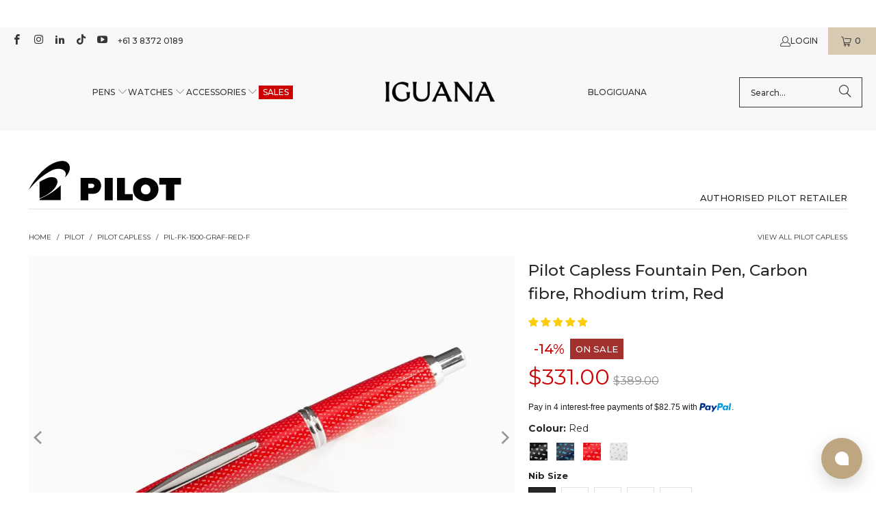

--- FILE ---
content_type: text/html; charset=utf-8
request_url: https://www.iguanasell.com.au/products/pilot-capless-fountain-pen-carbon-fibre-rhodium-trim-red
body_size: 71621
content:
<!DOCTYPE html>
<html class="no-js no-touch" lang="en-AU">
<!-- en-AU -->
  <head>
    <script src="//www.iguanasell.com.au/cdn/shop/files/pandectes-rules.js?v=14049934225415865234"></script>

    <meta charset="utf-8">
    <meta http-equiv="cleartype" content="on">
    <meta name="robots" content="index,follow">

    <!-- Mobile Specific Metas -->
    <meta name="HandheldFriendly" content="True">
    <meta name="MobileOptimized" content="320">
    <meta name="viewport" content="width=device-width,initial-scale=1">
    <meta name="theme-color" content="#ffffff">

    
    <title>
      Pilot Capless Fountain Pen, Carbon fibre, Rhodium trim, Red - Iguana Sell AU
    </title>

    
      <meta name="description" content="Pilot Capless Fountain Pen, Material: Lacquer, Trim: Chrome, Color: Red, Nib: 18K gold rhodium plated, Closing System: Click action, Filling System: Cartridge / Converter, Includes converter: Includes converter, Barrel length: 154 mm., Barrel width: 13 mm, Weight (with cap): 43 gr., Country of Manufacture: Japan, Warranty: 2 years"/>
    

    <!-- Google Verification Tag. Usuario info -->
    <meta name="google-site-verification" content="s5Nzp7zStPX2gaZFkvHkPW-fxRaPmbhVivVWJzaETJ4" />
    <!-- End of Google Tag Verification. Usuario info -->

    <!-- Preconnect Domains -->
    <link rel="preconnect" href="https://fonts.shopifycdn.com" />
    <link rel="preconnect" href="https://cdn.shopify.com" />
    <link rel="preconnect" href="https://v.shopify.com" />
    <link rel="preconnect" href="https://cdn.shopifycloud.com" />
    <link rel="preconnect" href="https://chat-widget.hiverhq.com" />
    <link rel="preconnect" href="https://static.klaviyo.com" />
    <link rel="preconnect" href="https://js.monkcommerce.app" />
    <link rel="preconnect" href="https://api.monkcommerce.app" />
    <link rel="preconnect" href="https://imgs.signifyd.com" />
    <link rel="preconnect" href="https://cdn.judge.me" />

    <!-- fallback for browsers that don't support preconnect -->
    <link rel="dns-prefetch" href="https://fonts.shopifycdn.com" />
    <link rel="dns-prefetch" href="https://cdn.shopify.com" />
    <link rel="dns-prefetch" href="https://v.shopify.com" />
    <link rel="dns-prefetch" href="https://cdn.shopifycloud.com" />
    <link rel="dns-prefetch" href="https://chat-widget.hiverhq.com" />
    <link rel="dns-prefetch" href="https://static.klaviyo.com" />
    <link rel="dns-prefetch" href="https://imgs.signifyd.com" />
    <link rel="dns-prefetch" href="https://cdn.judge.me" />
    <link rel="dns-prefetch" href="https://www.youtube.com" />
    <link rel="dns-prefetch" href="https://vimeo.com" />

    <link href="//www.iguanasell.com.au/cdn/shop/t/203/assets/jquery.min.js?v=147293088974801289311744819395" as="script" rel="preload">

    <!-- Stylesheet for Fancybox library -->
    <link rel="stylesheet" href="//www.iguanasell.com.au/cdn/shop/t/203/assets/fancybox.css?v=19278034316635137701744819395" type="text/css" media="all" defer>

    <!-- Stylesheets for Turbo -->
    <link href="//www.iguanasell.com.au/cdn/shop/t/203/assets/styles.css?v=179168426077356013021767629425" rel="stylesheet" type="text/css" media="all" />
    <link href="//www.iguanasell.com.au/cdn/shop/t/203/assets/modifications.css?v=154234298866156382131767631416" rel="stylesheet" type="text/css" media="all" />

    <!-- Icons -->
    
      <link rel="shortcut icon" type="image/x-icon" href="//www.iguanasell.com.au/cdn/shop/files/I_Favicon_180x180.png?v=1712587548">
      <link rel="apple-touch-icon" href="//www.iguanasell.com.au/cdn/shop/files/I_Favicon_180x180.png?v=1712587548"/>
      <link rel="apple-touch-icon" sizes="57x57" href="//www.iguanasell.com.au/cdn/shop/files/I_Favicon_57x57.png?v=1712587548"/>
      <link rel="apple-touch-icon" sizes="60x60" href="//www.iguanasell.com.au/cdn/shop/files/I_Favicon_60x60.png?v=1712587548"/>
      <link rel="apple-touch-icon" sizes="72x72" href="//www.iguanasell.com.au/cdn/shop/files/I_Favicon_72x72.png?v=1712587548"/>
      <link rel="apple-touch-icon" sizes="76x76" href="//www.iguanasell.com.au/cdn/shop/files/I_Favicon_76x76.png?v=1712587548"/>
      <link rel="apple-touch-icon" sizes="114x114" href="//www.iguanasell.com.au/cdn/shop/files/I_Favicon_114x114.png?v=1712587548"/>
      <link rel="apple-touch-icon" sizes="180x180" href="//www.iguanasell.com.au/cdn/shop/files/I_Favicon_180x180.png?v=1712587548"/>
      <link rel="apple-touch-icon" sizes="228x228" href="//www.iguanasell.com.au/cdn/shop/files/I_Favicon_228x228.png?v=1712587548"/>
    
    <link rel="canonical" href="https://www.iguanasell.com.au/products/pilot-capless-fountain-pen-carbon-fibre-rhodium-trim-red"/>

    

    

    
      <script src="//www.iguanasell.com.au/cdn/shop/t/203/assets/currencies.js?v=1648699478663843391744819395" defer></script>
    

    
    <script>
      window.PXUTheme = window.PXUTheme || {};
      window.PXUTheme.version = '9.5.0';
      window.PXUTheme.name = 'Turbo';
    </script>
    


    
<template id="price-ui"><span class="price " data-price></span><span class="compare-at-price" data-compare-at-price></span><span class="unit-pricing" data-unit-pricing></span></template>
    <template id="price-ui-badge"><div class="price-ui-badge__sticker price-ui-badge__sticker--">
    <span class="price-ui-badge__sticker-text" data-badge></span>
  </div></template>
    
    <template id="price-ui__price"><span class="money" data-price></span></template>
    <template id="price-ui__price-range"><span class="price-min" data-price-min><span class="money" data-price></span></span> - <span class="price-max" data-price-max><span class="money" data-price></span></span></template>
    <template id="price-ui__unit-pricing"><span class="unit-quantity" data-unit-quantity></span> | <span class="unit-price" data-unit-price><span class="money" data-price></span></span> / <span class="unit-measurement" data-unit-measurement></span></template>
    <template id="price-ui-badge__percent-savings-range">Save up to <span data-price-percent></span>%</template>
    <template id="price-ui-badge__percent-savings">Save <span data-price-percent></span>%</template>
    <template id="price-ui-badge__price-savings-range">Save up to <span class="money" data-price></span></template>
    <template id="price-ui-badge__price-savings">Save <span class="money" data-price></span></template>
    <template id="price-ui-badge__on-sale">Sale</template>
    <template id="price-ui-badge__sold-out">Sold out</template>
    <template id="price-ui-badge__in-stock">In stock</template>
    


    <script>
      
window.PXUTheme = window.PXUTheme || {};


window.PXUTheme.theme_settings = {};
window.PXUTheme.currency = {};
window.PXUTheme.routes = window.PXUTheme.routes || {};


window.PXUTheme.theme_settings.display_tos_checkbox = false;
window.PXUTheme.theme_settings.go_to_checkout = true;
window.PXUTheme.theme_settings.cart_action = "ajax";
window.PXUTheme.theme_settings.cart_shipping_calculator = false;


window.PXUTheme.theme_settings.collection_swatches = true;
window.PXUTheme.theme_settings.collection_secondary_image = true;


window.PXUTheme.currency.show_multiple_currencies = false;
window.PXUTheme.currency.shop_currency = "AUD";
window.PXUTheme.currency.default_currency = "AUD";
window.PXUTheme.currency.display_format = "money_format";
window.PXUTheme.currency.money_format = "${{amount}}";
window.PXUTheme.currency.money_format_no_currency = "${{amount}}";
window.PXUTheme.currency.money_format_currency = "${{amount}} AUD";
window.PXUTheme.currency.native_multi_currency = true;
window.PXUTheme.currency.iso_code = "AUD";
window.PXUTheme.currency.symbol = "$";


window.PXUTheme.theme_settings.display_inventory_left = false;
window.PXUTheme.theme_settings.inventory_threshold = 3;
window.PXUTheme.theme_settings.limit_quantity = false;


window.PXUTheme.theme_settings.menu_position = null;


window.PXUTheme.theme_settings.newsletter_popup = false;
window.PXUTheme.theme_settings.newsletter_popup_days = "14";
window.PXUTheme.theme_settings.newsletter_popup_mobile = false;
window.PXUTheme.theme_settings.newsletter_popup_seconds = 0;


window.PXUTheme.theme_settings.pagination_type = "load_more";


window.PXUTheme.theme_settings.enable_shopify_collection_badges = false;
window.PXUTheme.theme_settings.quick_shop_thumbnail_position = null;
window.PXUTheme.theme_settings.product_form_style = "radio";
window.PXUTheme.theme_settings.sale_banner_enabled = true;
window.PXUTheme.theme_settings.display_savings = false;
window.PXUTheme.theme_settings.display_sold_out_price = false;
window.PXUTheme.theme_settings.free_text = "Unavailable";
window.PXUTheme.theme_settings.video_looping = null;
window.PXUTheme.theme_settings.quick_shop_style = "popup";
window.PXUTheme.theme_settings.hover_enabled = false;


window.PXUTheme.routes.cart_url = "/cart";
window.PXUTheme.routes.cart_update_url = "/cart/update";
window.PXUTheme.routes.root_url = "/";
window.PXUTheme.routes.search_url = "/search";
window.PXUTheme.routes.all_products_collection_url = "/collections/all";
window.PXUTheme.routes.product_recommendations_url = "/recommendations/products";
window.PXUTheme.routes.predictive_search_url = "/search/suggest";


window.PXUTheme.theme_settings.image_loading_style = "appear";


window.PXUTheme.theme_settings.enable_autocomplete = true;


window.PXUTheme.theme_settings.page_dots_enabled = false;
window.PXUTheme.theme_settings.slideshow_arrow_size = "light";


window.PXUTheme.theme_settings.quick_shop_enabled = false;


window.PXUTheme.theme_settings.enable_back_to_top_button = false;


window.PXUTheme.translation = {};


window.PXUTheme.translation.agree_to_terms_warning = "You must agree with the terms and conditions to checkout.";
window.PXUTheme.translation.one_item_left = "item left";
window.PXUTheme.translation.items_left_text = "items left";
window.PXUTheme.translation.cart_savings_text = "Total Savings";
window.PXUTheme.translation.cart_discount_text = "Discount";
window.PXUTheme.translation.cart_subtotal_text = "Subtotal";
window.PXUTheme.translation.cart_remove_text = "Remove";
window.PXUTheme.translation.cart_free_text = "Free";


window.PXUTheme.translation.newsletter_success_text = "Thank you for joining our mailing list!";


window.PXUTheme.translation.notify_email = "Enter your email address...";
window.PXUTheme.translation.notify_email_value = "Translation missing: en-AU.contact.fields.email";
window.PXUTheme.translation.notify_email_send = "Send";
window.PXUTheme.translation.notify_message_first = "Please notify me when ";
window.PXUTheme.translation.notify_message_last = " becomes available - ";
window.PXUTheme.translation.notify_success_text = "Thanks! We will notify you when this product becomes available!";


window.PXUTheme.translation.add_to_cart = "Add to Cart";
window.PXUTheme.translation.coming_soon_text = "Contact us at info@iguanasell.com to purchase.";
window.PXUTheme.translation.sold_out_text = "Sold Out";
window.PXUTheme.translation.sale_text = "Sale";
window.PXUTheme.translation.savings_text = "You save ";
window.PXUTheme.translation.percent_off_text = "% off";
window.PXUTheme.translation.from_text = "from";
window.PXUTheme.translation.new_text = "New Arrival";
window.PXUTheme.translation.pre_order_text = "Pre-Order";
window.PXUTheme.translation.unavailable_text = "Unavailable";


window.PXUTheme.translation.all_results = "View all results";
window.PXUTheme.translation.no_results = "Sorry, no results!";


window.PXUTheme.media_queries = {};
window.PXUTheme.media_queries.small = window.matchMedia( "(max-width: 480px)" );
window.PXUTheme.media_queries.medium = window.matchMedia( "(max-width: 798px)" );
window.PXUTheme.media_queries.large = window.matchMedia( "(min-width: 799px)" );
window.PXUTheme.media_queries.larger = window.matchMedia( "(min-width: 960px)" );
window.PXUTheme.media_queries.xlarge = window.matchMedia( "(min-width: 1200px)" );
window.PXUTheme.media_queries.ie10 = window.matchMedia( "all and (-ms-high-contrast: none), (-ms-high-contrast: active)" );
window.PXUTheme.media_queries.tablet = window.matchMedia( "only screen and (min-width: 799px) and (max-width: 1024px)" );
window.PXUTheme.media_queries.mobile_and_tablet = window.matchMedia( "(max-width: 1024px)" );

    </script>

    

    

    <script>
      
    </script>

    <!-- pxu-sections-js start DO NOT EDIT --><script src="//www.iguanasell.com.au/cdn/shop/t/203/assets/pxu-sections.js?v=78992380889438172771744819395" defer></script><!-- DO NOT EDIT pxu-sections-js end-->
    <script>window.performance && window.performance.mark && window.performance.mark('shopify.content_for_header.start');</script><meta name="google-site-verification" content="cmEfc6enjnKgUHthwv89yijUjarbIZq6GapzyHyfB2s">
<meta id="shopify-digital-wallet" name="shopify-digital-wallet" content="/2278809/digital_wallets/dialog">
<meta name="shopify-checkout-api-token" content="6de26796a49ea2d27cfebb3b2d2f5d21">
<meta id="in-context-paypal-metadata" data-shop-id="2278809" data-venmo-supported="false" data-environment="production" data-locale="en_AU" data-paypal-v4="true" data-currency="AUD">
<link rel="alternate" type="application/json+oembed" href="https://www.iguanasell.com.au/products/pilot-capless-fountain-pen-carbon-fibre-rhodium-trim-red.oembed">
<script async="async" src="/checkouts/internal/preloads.js?locale=en-AU"></script>
<link rel="preconnect" href="https://shop.app" crossorigin="anonymous">
<script async="async" src="https://shop.app/checkouts/internal/preloads.js?locale=en-AU&shop_id=2278809" crossorigin="anonymous"></script>
<script id="apple-pay-shop-capabilities" type="application/json">{"shopId":2278809,"countryCode":"ES","currencyCode":"AUD","merchantCapabilities":["supports3DS"],"merchantId":"gid:\/\/shopify\/Shop\/2278809","merchantName":"Iguana Sell AU","requiredBillingContactFields":["postalAddress","email"],"requiredShippingContactFields":["postalAddress","email"],"shippingType":"shipping","supportedNetworks":["visa","maestro","masterCard","amex"],"total":{"type":"pending","label":"Iguana Sell AU","amount":"1.00"},"shopifyPaymentsEnabled":true,"supportsSubscriptions":true}</script>
<script id="shopify-features" type="application/json">{"accessToken":"6de26796a49ea2d27cfebb3b2d2f5d21","betas":["rich-media-storefront-analytics"],"domain":"www.iguanasell.com.au","predictiveSearch":true,"shopId":2278809,"locale":"en"}</script>
<script>var Shopify = Shopify || {};
Shopify.shop = "iguana-au.myshopify.com";
Shopify.locale = "en-AU";
Shopify.currency = {"active":"AUD","rate":"1.0"};
Shopify.country = "AU";
Shopify.theme = {"name":"Copy of theme-export-www-iguanasell-com-going-t...","id":178939068793,"schema_name":"Turbo","schema_version":"9.5.0","theme_store_id":null,"role":"main"};
Shopify.theme.handle = "null";
Shopify.theme.style = {"id":null,"handle":null};
Shopify.cdnHost = "www.iguanasell.com.au/cdn";
Shopify.routes = Shopify.routes || {};
Shopify.routes.root = "/";</script>
<script type="module">!function(o){(o.Shopify=o.Shopify||{}).modules=!0}(window);</script>
<script>!function(o){function n(){var o=[];function n(){o.push(Array.prototype.slice.apply(arguments))}return n.q=o,n}var t=o.Shopify=o.Shopify||{};t.loadFeatures=n(),t.autoloadFeatures=n()}(window);</script>
<script>
  window.ShopifyPay = window.ShopifyPay || {};
  window.ShopifyPay.apiHost = "shop.app\/pay";
  window.ShopifyPay.redirectState = null;
</script>
<script id="shop-js-analytics" type="application/json">{"pageType":"product"}</script>
<script defer="defer" async type="module" src="//www.iguanasell.com.au/cdn/shopifycloud/shop-js/modules/v2/client.init-shop-cart-sync_BT-GjEfc.en.esm.js"></script>
<script defer="defer" async type="module" src="//www.iguanasell.com.au/cdn/shopifycloud/shop-js/modules/v2/chunk.common_D58fp_Oc.esm.js"></script>
<script defer="defer" async type="module" src="//www.iguanasell.com.au/cdn/shopifycloud/shop-js/modules/v2/chunk.modal_xMitdFEc.esm.js"></script>
<script type="module">
  await import("//www.iguanasell.com.au/cdn/shopifycloud/shop-js/modules/v2/client.init-shop-cart-sync_BT-GjEfc.en.esm.js");
await import("//www.iguanasell.com.au/cdn/shopifycloud/shop-js/modules/v2/chunk.common_D58fp_Oc.esm.js");
await import("//www.iguanasell.com.au/cdn/shopifycloud/shop-js/modules/v2/chunk.modal_xMitdFEc.esm.js");

  window.Shopify.SignInWithShop?.initShopCartSync?.({"fedCMEnabled":true,"windoidEnabled":true});

</script>
<script>
  window.Shopify = window.Shopify || {};
  if (!window.Shopify.featureAssets) window.Shopify.featureAssets = {};
  window.Shopify.featureAssets['shop-js'] = {"shop-cart-sync":["modules/v2/client.shop-cart-sync_DZOKe7Ll.en.esm.js","modules/v2/chunk.common_D58fp_Oc.esm.js","modules/v2/chunk.modal_xMitdFEc.esm.js"],"init-fed-cm":["modules/v2/client.init-fed-cm_B6oLuCjv.en.esm.js","modules/v2/chunk.common_D58fp_Oc.esm.js","modules/v2/chunk.modal_xMitdFEc.esm.js"],"shop-cash-offers":["modules/v2/client.shop-cash-offers_D2sdYoxE.en.esm.js","modules/v2/chunk.common_D58fp_Oc.esm.js","modules/v2/chunk.modal_xMitdFEc.esm.js"],"shop-login-button":["modules/v2/client.shop-login-button_QeVjl5Y3.en.esm.js","modules/v2/chunk.common_D58fp_Oc.esm.js","modules/v2/chunk.modal_xMitdFEc.esm.js"],"pay-button":["modules/v2/client.pay-button_DXTOsIq6.en.esm.js","modules/v2/chunk.common_D58fp_Oc.esm.js","modules/v2/chunk.modal_xMitdFEc.esm.js"],"shop-button":["modules/v2/client.shop-button_DQZHx9pm.en.esm.js","modules/v2/chunk.common_D58fp_Oc.esm.js","modules/v2/chunk.modal_xMitdFEc.esm.js"],"avatar":["modules/v2/client.avatar_BTnouDA3.en.esm.js"],"init-windoid":["modules/v2/client.init-windoid_CR1B-cfM.en.esm.js","modules/v2/chunk.common_D58fp_Oc.esm.js","modules/v2/chunk.modal_xMitdFEc.esm.js"],"init-shop-for-new-customer-accounts":["modules/v2/client.init-shop-for-new-customer-accounts_C_vY_xzh.en.esm.js","modules/v2/client.shop-login-button_QeVjl5Y3.en.esm.js","modules/v2/chunk.common_D58fp_Oc.esm.js","modules/v2/chunk.modal_xMitdFEc.esm.js"],"init-shop-email-lookup-coordinator":["modules/v2/client.init-shop-email-lookup-coordinator_BI7n9ZSv.en.esm.js","modules/v2/chunk.common_D58fp_Oc.esm.js","modules/v2/chunk.modal_xMitdFEc.esm.js"],"init-shop-cart-sync":["modules/v2/client.init-shop-cart-sync_BT-GjEfc.en.esm.js","modules/v2/chunk.common_D58fp_Oc.esm.js","modules/v2/chunk.modal_xMitdFEc.esm.js"],"shop-toast-manager":["modules/v2/client.shop-toast-manager_DiYdP3xc.en.esm.js","modules/v2/chunk.common_D58fp_Oc.esm.js","modules/v2/chunk.modal_xMitdFEc.esm.js"],"init-customer-accounts":["modules/v2/client.init-customer-accounts_D9ZNqS-Q.en.esm.js","modules/v2/client.shop-login-button_QeVjl5Y3.en.esm.js","modules/v2/chunk.common_D58fp_Oc.esm.js","modules/v2/chunk.modal_xMitdFEc.esm.js"],"init-customer-accounts-sign-up":["modules/v2/client.init-customer-accounts-sign-up_iGw4briv.en.esm.js","modules/v2/client.shop-login-button_QeVjl5Y3.en.esm.js","modules/v2/chunk.common_D58fp_Oc.esm.js","modules/v2/chunk.modal_xMitdFEc.esm.js"],"shop-follow-button":["modules/v2/client.shop-follow-button_CqMgW2wH.en.esm.js","modules/v2/chunk.common_D58fp_Oc.esm.js","modules/v2/chunk.modal_xMitdFEc.esm.js"],"checkout-modal":["modules/v2/client.checkout-modal_xHeaAweL.en.esm.js","modules/v2/chunk.common_D58fp_Oc.esm.js","modules/v2/chunk.modal_xMitdFEc.esm.js"],"shop-login":["modules/v2/client.shop-login_D91U-Q7h.en.esm.js","modules/v2/chunk.common_D58fp_Oc.esm.js","modules/v2/chunk.modal_xMitdFEc.esm.js"],"lead-capture":["modules/v2/client.lead-capture_BJmE1dJe.en.esm.js","modules/v2/chunk.common_D58fp_Oc.esm.js","modules/v2/chunk.modal_xMitdFEc.esm.js"],"payment-terms":["modules/v2/client.payment-terms_Ci9AEqFq.en.esm.js","modules/v2/chunk.common_D58fp_Oc.esm.js","modules/v2/chunk.modal_xMitdFEc.esm.js"]};
</script>
<script>(function() {
  var isLoaded = false;
  function asyncLoad() {
    if (isLoaded) return;
    isLoaded = true;
    var urls = ["https:\/\/cdn-scripts.signifyd.com\/shopify\/script-tag.js?shop=iguana-au.myshopify.com"];
    for (var i = 0; i < urls.length; i++) {
      var s = document.createElement('script');
      s.type = 'text/javascript';
      s.async = true;
      s.src = urls[i];
      var x = document.getElementsByTagName('script')[0];
      x.parentNode.insertBefore(s, x);
    }
  };
  if(window.attachEvent) {
    window.attachEvent('onload', asyncLoad);
  } else {
    window.addEventListener('load', asyncLoad, false);
  }
})();</script>
<script id="__st">var __st={"a":2278809,"offset":39600,"reqid":"658c2187-7d5e-4b62-9075-ce1af192bd05-1769203984","pageurl":"www.iguanasell.com.au\/products\/pilot-capless-fountain-pen-carbon-fibre-rhodium-trim-red","u":"ac97a81491e1","p":"product","rtyp":"product","rid":7787516936};</script>
<script>window.ShopifyPaypalV4VisibilityTracking = true;</script>
<script id="captcha-bootstrap">!function(){'use strict';const t='contact',e='account',n='new_comment',o=[[t,t],['blogs',n],['comments',n],[t,'customer']],c=[[e,'customer_login'],[e,'guest_login'],[e,'recover_customer_password'],[e,'create_customer']],r=t=>t.map((([t,e])=>`form[action*='/${t}']:not([data-nocaptcha='true']) input[name='form_type'][value='${e}']`)).join(','),a=t=>()=>t?[...document.querySelectorAll(t)].map((t=>t.form)):[];function s(){const t=[...o],e=r(t);return a(e)}const i='password',u='form_key',d=['recaptcha-v3-token','g-recaptcha-response','h-captcha-response',i],f=()=>{try{return window.sessionStorage}catch{return}},m='__shopify_v',_=t=>t.elements[u];function p(t,e,n=!1){try{const o=window.sessionStorage,c=JSON.parse(o.getItem(e)),{data:r}=function(t){const{data:e,action:n}=t;return t[m]||n?{data:e,action:n}:{data:t,action:n}}(c);for(const[e,n]of Object.entries(r))t.elements[e]&&(t.elements[e].value=n);n&&o.removeItem(e)}catch(o){console.error('form repopulation failed',{error:o})}}const l='form_type',E='cptcha';function T(t){t.dataset[E]=!0}const w=window,h=w.document,L='Shopify',v='ce_forms',y='captcha';let A=!1;((t,e)=>{const n=(g='f06e6c50-85a8-45c8-87d0-21a2b65856fe',I='https://cdn.shopify.com/shopifycloud/storefront-forms-hcaptcha/ce_storefront_forms_captcha_hcaptcha.v1.5.2.iife.js',D={infoText:'Protected by hCaptcha',privacyText:'Privacy',termsText:'Terms'},(t,e,n)=>{const o=w[L][v],c=o.bindForm;if(c)return c(t,g,e,D).then(n);var r;o.q.push([[t,g,e,D],n]),r=I,A||(h.body.append(Object.assign(h.createElement('script'),{id:'captcha-provider',async:!0,src:r})),A=!0)});var g,I,D;w[L]=w[L]||{},w[L][v]=w[L][v]||{},w[L][v].q=[],w[L][y]=w[L][y]||{},w[L][y].protect=function(t,e){n(t,void 0,e),T(t)},Object.freeze(w[L][y]),function(t,e,n,w,h,L){const[v,y,A,g]=function(t,e,n){const i=e?o:[],u=t?c:[],d=[...i,...u],f=r(d),m=r(i),_=r(d.filter((([t,e])=>n.includes(e))));return[a(f),a(m),a(_),s()]}(w,h,L),I=t=>{const e=t.target;return e instanceof HTMLFormElement?e:e&&e.form},D=t=>v().includes(t);t.addEventListener('submit',(t=>{const e=I(t);if(!e)return;const n=D(e)&&!e.dataset.hcaptchaBound&&!e.dataset.recaptchaBound,o=_(e),c=g().includes(e)&&(!o||!o.value);(n||c)&&t.preventDefault(),c&&!n&&(function(t){try{if(!f())return;!function(t){const e=f();if(!e)return;const n=_(t);if(!n)return;const o=n.value;o&&e.removeItem(o)}(t);const e=Array.from(Array(32),(()=>Math.random().toString(36)[2])).join('');!function(t,e){_(t)||t.append(Object.assign(document.createElement('input'),{type:'hidden',name:u})),t.elements[u].value=e}(t,e),function(t,e){const n=f();if(!n)return;const o=[...t.querySelectorAll(`input[type='${i}']`)].map((({name:t})=>t)),c=[...d,...o],r={};for(const[a,s]of new FormData(t).entries())c.includes(a)||(r[a]=s);n.setItem(e,JSON.stringify({[m]:1,action:t.action,data:r}))}(t,e)}catch(e){console.error('failed to persist form',e)}}(e),e.submit())}));const S=(t,e)=>{t&&!t.dataset[E]&&(n(t,e.some((e=>e===t))),T(t))};for(const o of['focusin','change'])t.addEventListener(o,(t=>{const e=I(t);D(e)&&S(e,y())}));const B=e.get('form_key'),M=e.get(l),P=B&&M;t.addEventListener('DOMContentLoaded',(()=>{const t=y();if(P)for(const e of t)e.elements[l].value===M&&p(e,B);[...new Set([...A(),...v().filter((t=>'true'===t.dataset.shopifyCaptcha))])].forEach((e=>S(e,t)))}))}(h,new URLSearchParams(w.location.search),n,t,e,['guest_login'])})(!0,!0)}();</script>
<script integrity="sha256-4kQ18oKyAcykRKYeNunJcIwy7WH5gtpwJnB7kiuLZ1E=" data-source-attribution="shopify.loadfeatures" defer="defer" src="//www.iguanasell.com.au/cdn/shopifycloud/storefront/assets/storefront/load_feature-a0a9edcb.js" crossorigin="anonymous"></script>
<script crossorigin="anonymous" defer="defer" src="//www.iguanasell.com.au/cdn/shopifycloud/storefront/assets/shopify_pay/storefront-65b4c6d7.js?v=20250812"></script>
<script data-source-attribution="shopify.dynamic_checkout.dynamic.init">var Shopify=Shopify||{};Shopify.PaymentButton=Shopify.PaymentButton||{isStorefrontPortableWallets:!0,init:function(){window.Shopify.PaymentButton.init=function(){};var t=document.createElement("script");t.src="https://www.iguanasell.com.au/cdn/shopifycloud/portable-wallets/latest/portable-wallets.en.js",t.type="module",document.head.appendChild(t)}};
</script>
<script data-source-attribution="shopify.dynamic_checkout.buyer_consent">
  function portableWalletsHideBuyerConsent(e){var t=document.getElementById("shopify-buyer-consent"),n=document.getElementById("shopify-subscription-policy-button");t&&n&&(t.classList.add("hidden"),t.setAttribute("aria-hidden","true"),n.removeEventListener("click",e))}function portableWalletsShowBuyerConsent(e){var t=document.getElementById("shopify-buyer-consent"),n=document.getElementById("shopify-subscription-policy-button");t&&n&&(t.classList.remove("hidden"),t.removeAttribute("aria-hidden"),n.addEventListener("click",e))}window.Shopify?.PaymentButton&&(window.Shopify.PaymentButton.hideBuyerConsent=portableWalletsHideBuyerConsent,window.Shopify.PaymentButton.showBuyerConsent=portableWalletsShowBuyerConsent);
</script>
<script data-source-attribution="shopify.dynamic_checkout.cart.bootstrap">document.addEventListener("DOMContentLoaded",(function(){function t(){return document.querySelector("shopify-accelerated-checkout-cart, shopify-accelerated-checkout")}if(t())Shopify.PaymentButton.init();else{new MutationObserver((function(e,n){t()&&(Shopify.PaymentButton.init(),n.disconnect())})).observe(document.body,{childList:!0,subtree:!0})}}));
</script>
<link id="shopify-accelerated-checkout-styles" rel="stylesheet" media="screen" href="https://www.iguanasell.com.au/cdn/shopifycloud/portable-wallets/latest/accelerated-checkout-backwards-compat.css" crossorigin="anonymous">
<style id="shopify-accelerated-checkout-cart">
        #shopify-buyer-consent {
  margin-top: 1em;
  display: inline-block;
  width: 100%;
}

#shopify-buyer-consent.hidden {
  display: none;
}

#shopify-subscription-policy-button {
  background: none;
  border: none;
  padding: 0;
  text-decoration: underline;
  font-size: inherit;
  cursor: pointer;
}

#shopify-subscription-policy-button::before {
  box-shadow: none;
}

      </style>
<script id="sections-script" data-sections="pxu-announcement-slider" defer="defer" src="//www.iguanasell.com.au/cdn/shop/t/203/compiled_assets/scripts.js?v=49200"></script>
<script>window.performance && window.performance.mark && window.performance.mark('shopify.content_for_header.end');</script>

    

<meta name="author" content="Iguana Sell AU">
<meta property="og:url" content="https://www.iguanasell.com.au/products/pilot-capless-fountain-pen-carbon-fibre-rhodium-trim-red">
<meta property="og:site_name" content="Iguana Sell AU">




  <meta property="og:type" content="product">
  <meta property="og:title" content="Pilot Capless Fountain Pen, Carbon fibre, Rhodium trim, Red">
  
    
      <meta property="og:image" content="https://www.iguanasell.com.au/cdn/shop/files/PIL-FK-1500-GRAF-RED-01_8e8dd9a6-b806-4292-a0cf-e54c7ebdf37f_600x.jpg?v=1747908077">
      <meta property="og:image:secure_url" content="https://www.iguanasell.com.au/cdn/shop/files/PIL-FK-1500-GRAF-RED-01_8e8dd9a6-b806-4292-a0cf-e54c7ebdf37f_600x.jpg?v=1747908077">
      
      <meta property="og:image:width" content="1000">
      <meta property="og:image:height" content="750">
    
      <meta property="og:image" content="https://www.iguanasell.com.au/cdn/shop/files/PIL-FK-1500-GRAF-RED-01_600x.jpg?v=1747908076">
      <meta property="og:image:secure_url" content="https://www.iguanasell.com.au/cdn/shop/files/PIL-FK-1500-GRAF-RED-01_600x.jpg?v=1747908076">
      
      <meta property="og:image:width" content="1000">
      <meta property="og:image:height" content="750">
    
      <meta property="og:image" content="https://www.iguanasell.com.au/cdn/shop/files/PIL-FK-1500-GRAF-RED-02_600x.jpg?v=1747908076">
      <meta property="og:image:secure_url" content="https://www.iguanasell.com.au/cdn/shop/files/PIL-FK-1500-GRAF-RED-02_600x.jpg?v=1747908076">
      
      <meta property="og:image:width" content="1000">
      <meta property="og:image:height" content="750">
    
  
  <meta property="product:price:amount" content="331.00">
  <meta property="product:price:currency" content="AUD">



  <meta property="og:description" content="Pilot Capless Fountain Pen, Material: Lacquer, Trim: Chrome, Color: Red, Nib: 18K gold rhodium plated, Closing System: Click action, Filling System: Cartridge / Converter, Includes converter: Includes converter, Barrel length: 154 mm., Barrel width: 13 mm, Weight (with cap): 43 gr., Country of Manufacture: Japan, Warranty: 2 years">




<meta name="twitter:card" content="summary">

  <meta name="twitter:title" content="Pilot Capless Fountain Pen, Carbon fibre, Rhodium trim, Red">
  <meta name="twitter:description" content="
Brand
Pilot
Line
Capless
Reference
FK-1500-GRAF-RED
Material
Lacquer
Trim
Chrome
Color
Red
Nib
18K gold rhodium plated

Closing System
Click action
Filling System
Cartridge / Converter
Barrel length
154 mm.
Barrel width
13 mm
Weight (with cap)
43 gr.
Country of Manufacture
Japan
Warranty
3 years
 Additional information: 
Includes converter
The iconic Pilot Vanishing Point fountain pen has a carbon red body with rhodium-plated appointments and features a rhodium-plated 18-karat gold retractable nib. It actuates and retracts with a simple click, a clear sign that innovation still has a place in writing instruments. A Pilot CON-40 converter is included with this pen, as well as a Pilot ink cartridge. Each Vanishing Point pen comes in a beautiful black gift box.
">
  <meta name="twitter:image" content="https://www.iguanasell.com.au/cdn/shop/files/PIL-FK-1500-GRAF-RED-01_8e8dd9a6-b806-4292-a0cf-e54c7ebdf37f_240x.jpg?v=1747908077">
  <meta name="twitter:image:width" content="240">
  <meta name="twitter:image:height" content="240">
  <meta name="twitter:image:alt" content="Pilot Capless Fountain Pen, Carbon fibre, Rhodium trim, Red">



    
    
  <!-- pxu-sections-css start DO NOT EDIT --><link href="//www.iguanasell.com.au/cdn/shop/t/203/assets/pxu-sections.css?v=47263561514360652261744819395" rel="stylesheet" type="text/css" media="all" /><!-- DO NOT EDIT pxu-sections-css end-->
  <!-- BEGIN app block: shopify://apps/pandectes-gdpr/blocks/banner/58c0baa2-6cc1-480c-9ea6-38d6d559556a -->
  
    
      <!-- TCF is active, scripts are loaded above -->
      
        <script>
          if (!window.PandectesRulesSettings) {
            window.PandectesRulesSettings = {"store":{"id":2278809,"adminMode":false,"headless":false,"storefrontRootDomain":"","checkoutRootDomain":"","storefrontAccessToken":""},"banner":{"revokableTrigger":false,"cookiesBlockedByDefault":"7","hybridStrict":false,"isActive":true},"geolocation":{"brOnly":false,"caOnly":false,"chOnly":false,"euOnly":true,"jpOnly":false,"thOnly":false,"zaOnly":false,"canadaOnly":false,"globalVisibility":false},"blocker":{"isActive":false,"googleConsentMode":{"isActive":true,"id":"","analyticsId":"","adwordsId":"","adStorageCategory":4,"analyticsStorageCategory":2,"functionalityStorageCategory":1,"personalizationStorageCategory":1,"securityStorageCategory":0,"customEvent":true,"redactData":false,"urlPassthrough":false,"dataLayerProperty":"dataLayer","waitForUpdate":1500,"useNativeChannel":false,"debugMode":false},"facebookPixel":{"isActive":false,"id":"","ldu":false},"microsoft":{"isActive":false,"uetTags":""},"rakuten":{"isActive":false,"cmp":false,"ccpa":false},"gpcIsActive":true,"klaviyoIsActive":true,"defaultBlocked":7,"patterns":{"whiteList":[],"blackList":{"1":[],"2":[],"4":[],"8":[]},"iframesWhiteList":[],"iframesBlackList":{"1":[],"2":[],"4":[],"8":[]},"beaconsWhiteList":[],"beaconsBlackList":{"1":[],"2":[],"4":[],"8":[]}}}};
            const rulesScript = document.createElement('script');
            window.PandectesRulesSettings.auto = true;
            rulesScript.src = "https://cdn.shopify.com/extensions/019be439-d987-77f1-acec-51375980d6df/gdpr-241/assets/pandectes-rules.js";
            const firstChild = document.head.firstChild;
            document.head.insertBefore(rulesScript, firstChild);
          }
        </script>
      
      <script>
        
          window.PandectesSettings = {"store":{"id":2278809,"plan":"plus","theme":"Copy of theme-export-www-iguanasell-com-going-t...","primaryLocale":"en","adminMode":false,"headless":false,"storefrontRootDomain":"","checkoutRootDomain":"","storefrontAccessToken":""},"tsPublished":1750329888,"declaration":{"showPurpose":false,"showProvider":false,"declIntroText":"We use cookies to optimize website functionality, analyze the performance, and provide personalized experience to you. Some cookies are essential to make the website operate and function correctly. Those cookies cannot be disabled. In this window you can manage your preference of cookies.","showDateGenerated":true},"language":{"unpublished":[],"languageMode":"Single","fallbackLanguage":"en","languageDetection":"browser","languagesSupported":[]},"texts":{"managed":{"headerText":{"en":"We respect your privacy"},"consentText":{"en":"This website uses cookies to ensure you get the best experience. The collection, sharing, and use of personal data can be used for personalization of ads."},"linkText":{"en":"Learn more"},"imprintText":{"en":"Imprint"},"googleLinkText":{"en":"Google's Privacy Terms"},"allowButtonText":{"en":"Accept"},"denyButtonText":{"en":"Decline"},"dismissButtonText":{"en":"Ok"},"leaveSiteButtonText":{"en":"Leave this site"},"preferencesButtonText":{"en":"Preferences"},"cookiePolicyText":{"en":"Cookie policy"},"preferencesPopupTitleText":{"en":"Manage consent preferences"},"preferencesPopupIntroText":{"en":"We use cookies to optimize website functionality, analyze the performance, and provide personalized experience to you. Some cookies are essential to make the website operate and function correctly. Those cookies cannot be disabled. In this window you can manage your preference of cookies."},"preferencesPopupSaveButtonText":{"en":"Save preferences"},"preferencesPopupCloseButtonText":{"en":"Close"},"preferencesPopupAcceptAllButtonText":{"en":"Accept all"},"preferencesPopupRejectAllButtonText":{"en":"Reject all"},"cookiesDetailsText":{"en":"Cookies details"},"preferencesPopupAlwaysAllowedText":{"en":"Always allowed"},"accessSectionParagraphText":{"en":"You have the right to request access to your data at any time."},"accessSectionTitleText":{"en":"Data portability"},"accessSectionAccountInfoActionText":{"en":"Personal data"},"accessSectionDownloadReportActionText":{"en":"Request export"},"accessSectionGDPRRequestsActionText":{"en":"Data subject requests"},"accessSectionOrdersRecordsActionText":{"en":"Orders"},"rectificationSectionParagraphText":{"en":"You have the right to request your data to be updated whenever you think it is appropriate."},"rectificationSectionTitleText":{"en":"Data Rectification"},"rectificationCommentPlaceholder":{"en":"Describe what you want to be updated"},"rectificationCommentValidationError":{"en":"Comment is required"},"rectificationSectionEditAccountActionText":{"en":"Request an update"},"erasureSectionTitleText":{"en":"Right to be forgotten"},"erasureSectionParagraphText":{"en":"You have the right to ask all your data to be erased. After that, you will no longer be able to access your account."},"erasureSectionRequestDeletionActionText":{"en":"Request personal data deletion"},"consentDate":{"en":"Consent date"},"consentId":{"en":"Consent ID"},"consentSectionChangeConsentActionText":{"en":"Change consent preference"},"consentSectionConsentedText":{"en":"You consented to the cookies policy of this website on"},"consentSectionNoConsentText":{"en":"You have not consented to the cookies policy of this website."},"consentSectionTitleText":{"en":"Your cookie consent"},"consentStatus":{"en":"Consent preference"},"confirmationFailureMessage":{"en":"Your request was not verified. Please try again and if problem persists, contact store owner for assistance"},"confirmationFailureTitle":{"en":"A problem occurred"},"confirmationSuccessMessage":{"en":"We will soon get back to you as to your request."},"confirmationSuccessTitle":{"en":"Your request is verified"},"guestsSupportEmailFailureMessage":{"en":"Your request was not submitted. Please try again and if problem persists, contact store owner for assistance."},"guestsSupportEmailFailureTitle":{"en":"A problem occurred"},"guestsSupportEmailPlaceholder":{"en":"E-mail address"},"guestsSupportEmailSuccessMessage":{"en":"If you are registered as a customer of this store, you will soon receive an email with instructions on how to proceed."},"guestsSupportEmailSuccessTitle":{"en":"Thank you for your request"},"guestsSupportEmailValidationError":{"en":"Email is not valid"},"guestsSupportInfoText":{"en":"Please login with your customer account to further proceed."},"submitButton":{"en":"Submit"},"submittingButton":{"en":"Submitting..."},"cancelButton":{"en":"Cancel"},"declIntroText":{"en":"We use cookies to optimize website functionality, analyze the performance, and provide personalized experience to you. Some cookies are essential to make the website operate and function correctly. Those cookies cannot be disabled. In this window you can manage your preference of cookies."},"declName":{"en":"Name"},"declPurpose":{"en":"Purpose"},"declType":{"en":"Type"},"declRetention":{"en":"Retention"},"declProvider":{"en":"Provider"},"declFirstParty":{"en":"First-party"},"declThirdParty":{"en":"Third-party"},"declSeconds":{"en":"seconds"},"declMinutes":{"en":"minutes"},"declHours":{"en":"hours"},"declDays":{"en":"days"},"declMonths":{"en":"months"},"declYears":{"en":"years"},"declSession":{"en":"Session"},"declDomain":{"en":"Domain"},"declPath":{"en":"Path"}},"categories":{"strictlyNecessaryCookiesTitleText":{"en":"Strictly necessary cookies"},"strictlyNecessaryCookiesDescriptionText":{"en":"These cookies are essential in order to enable you to move around the website and use its features, such as accessing secure areas of the website. The website cannot function properly without these cookies."},"functionalityCookiesTitleText":{"en":"Functional cookies"},"functionalityCookiesDescriptionText":{"en":"These cookies enable the site to provide enhanced functionality and personalisation. They may be set by us or by third party providers whose services we have added to our pages. If you do not allow these cookies then some or all of these services may not function properly."},"performanceCookiesTitleText":{"en":"Performance cookies"},"performanceCookiesDescriptionText":{"en":"These cookies enable us to monitor and improve the performance of our website. For example, they allow us to count visits, identify traffic sources and see which parts of the site are most popular."},"targetingCookiesTitleText":{"en":"Targeting cookies"},"targetingCookiesDescriptionText":{"en":"These cookies may be set through our site by our advertising partners. They may be used by those companies to build a profile of your interests and show you relevant adverts on other sites.    They do not store directly personal information, but are based on uniquely identifying your browser and internet device. If you do not allow these cookies, you will experience less targeted advertising."},"unclassifiedCookiesTitleText":{"en":"Unclassified cookies"},"unclassifiedCookiesDescriptionText":{"en":"Unclassified cookies are cookies that we are in the process of classifying, together with the providers of individual cookies."}},"auto":{}},"library":{"previewMode":false,"fadeInTimeout":0,"defaultBlocked":7,"showLink":true,"showImprintLink":false,"showGoogleLink":true,"enabled":true,"cookie":{"expiryDays":365,"secure":true,"domain":""},"dismissOnScroll":false,"dismissOnWindowClick":false,"dismissOnTimeout":false,"palette":{"popup":{"background":"#FFFFFF","backgroundForCalculations":{"a":1,"b":255,"g":255,"r":255},"text":"#000000"},"button":{"background":"transparent","backgroundForCalculations":{"a":1,"b":255,"g":255,"r":255},"text":"#000000","textForCalculation":{"a":1,"b":0,"g":0,"r":0},"border":"#000000"}},"content":{"href":"https://iguana-au.myshopify.com/policies/privacy-policy","imprintHref":"/","close":"&#10005;","target":"","logo":"<img class=\"cc-banner-logo\" style=\"max-height: 40px;\" src=\"https://iguana-au.myshopify.com/cdn/shop/files/pandectes-banner-logo.png\" alt=\"Cookie banner\" />"},"window":"<div role=\"dialog\" aria-label=\"We respect your privacy\" aria-describedby=\"cookieconsent:desc\" id=\"pandectes-banner\" class=\"cc-window-wrapper cc-overlay-wrapper\"><div class=\"pd-cookie-banner-window cc-window {{classes}}\"><!--googleoff: all-->{{children}}<!--googleon: all--></div></div>","compliance":{"custom":"<div class=\"cc-compliance cc-highlight\">{{preferences}}{{allow}}</div>"},"type":"custom","layouts":{"basic":"{{logo}}{{messagelink}}{{compliance}}"},"position":"overlay","theme":"wired","revokable":false,"animateRevokable":false,"revokableReset":false,"revokableLogoUrl":"https://iguana-au.myshopify.com/cdn/shop/files/pandectes-reopen-logo.png","revokablePlacement":"bottom-left","revokableMarginHorizontal":15,"revokableMarginVertical":15,"static":false,"autoAttach":true,"hasTransition":true,"blacklistPage":[""],"elements":{"close":"<button aria-label=\"Close\" type=\"button\" class=\"cc-close\">{{close}}</button>","dismiss":"<button type=\"button\" class=\"cc-btn cc-btn-decision cc-dismiss\">{{dismiss}}</button>","allow":"<button type=\"button\" class=\"cc-btn cc-btn-decision cc-allow\">{{allow}}</button>","deny":"<button type=\"button\" class=\"cc-btn cc-btn-decision cc-deny\">{{deny}}</button>","preferences":"<button type=\"button\" class=\"cc-btn cc-settings\" onclick=\"Pandectes.fn.openPreferences()\">{{preferences}}</button>"}},"geolocation":{"brOnly":false,"caOnly":false,"chOnly":false,"euOnly":true,"jpOnly":false,"thOnly":false,"zaOnly":false,"canadaOnly":false,"globalVisibility":false},"dsr":{"guestsSupport":false,"accessSectionDownloadReportAuto":false},"banner":{"resetTs":1709816421,"extraCss":"        .cc-banner-logo {max-width: 37em!important;}    @media(min-width: 768px) {.cc-window.cc-floating{max-width: 37em!important;width: 37em!important;}}    .cc-message, .pd-cookie-banner-window .cc-header, .cc-logo {text-align: left}    .cc-window-wrapper{z-index: 2147483647;-webkit-transition: opacity 1s ease;  transition: opacity 1s ease;}    .cc-window{z-index: 2147483647;font-family: inherit;}    .pd-cookie-banner-window .cc-header{font-family: inherit;}    .pd-cp-ui{font-family: inherit; background-color: #FFFFFF;color:#000000;}    button.pd-cp-btn, a.pd-cp-btn{}    input + .pd-cp-preferences-slider{background-color: rgba(0, 0, 0, 0.3)}    .pd-cp-scrolling-section::-webkit-scrollbar{background-color: rgba(0, 0, 0, 0.3)}    input:checked + .pd-cp-preferences-slider{background-color: rgba(0, 0, 0, 1)}    .pd-cp-scrolling-section::-webkit-scrollbar-thumb {background-color: rgba(0, 0, 0, 1)}    .pd-cp-ui-close{color:#000000;}    .pd-cp-preferences-slider:before{background-color: #FFFFFF}    .pd-cp-title:before {border-color: #000000!important}    .pd-cp-preferences-slider{background-color:#000000}    .pd-cp-toggle{color:#000000!important}    @media(max-width:699px) {.pd-cp-ui-close-top svg {fill: #000000}}    .pd-cp-toggle:hover,.pd-cp-toggle:visited,.pd-cp-toggle:active{color:#000000!important}    .pd-cookie-banner-window {box-shadow: 0 0 18px rgb(0 0 0 / 20%);}  .cc-allow {background: #262626 !important; color : #fff !important;order:2;}.cc-settings {color: #727375 !important; border-color: none !important; margin-left: 0px;order:1;}.cc-deny {order:3;}@media only screen and (max-width: 600px) {.cc-window.cc-floating .cc-compliance {flex-direction: column;}.cc-allow {margin-bottom: 15px;width:95%;margin-left: 0px !important;padding-top: 12px;padding-bottom: 12px; order:2;}.cc-settings {margin-bottom: 15px;width:95%;margin-left: 0px !important;padding-top: 12px;padding-bottom: 12px;order:1;}.cc-deny {width:95%;margin-left: 0px !important;padding-top: 15px;padding-bottom: 12px;order:3;}}}","customJavascript":{},"showPoweredBy":false,"logoHeight":40,"revokableTrigger":false,"hybridStrict":false,"cookiesBlockedByDefault":"7","isActive":true,"implicitSavePreferences":false,"cookieIcon":false,"blockBots":false,"showCookiesDetails":true,"hasTransition":true,"blockingPage":false,"showOnlyLandingPage":false,"leaveSiteUrl":"https://www.google.com","linkRespectStoreLang":false},"cookies":{"0":[{"name":"keep_alive","type":"http","domain":"www.iguanasell.com.au","path":"/","provider":"Shopify","firstParty":true,"retention":"30 minute(s)","expires":30,"unit":"declMinutes","purpose":{"en":"Used in connection with buyer localization."}},{"name":"secure_customer_sig","type":"http","domain":"www.iguanasell.com.au","path":"/","provider":"Shopify","firstParty":true,"retention":"1 year(s)","expires":1,"unit":"declYears","purpose":{"en":"Used in connection with customer login."}},{"name":"localization","type":"http","domain":"www.iguanasell.com.au","path":"/","provider":"Shopify","firstParty":true,"retention":"1 year(s)","expires":1,"unit":"declYears","purpose":{"en":"Shopify store localization"}},{"name":"cart_currency","type":"http","domain":"www.iguanasell.com.au","path":"/","provider":"Shopify","firstParty":true,"retention":"2 ","expires":2,"unit":"declSession","purpose":{"en":"The cookie is necessary for the secure checkout and payment function on the website. This function is provided by shopify.com."}},{"name":"_cmp_a","type":"http","domain":".iguanasell.com.au","path":"/","provider":"Shopify","firstParty":false,"retention":"1 day(s)","expires":1,"unit":"declDays","purpose":{"en":"Used for managing customer privacy settings."}},{"name":"shopify_pay_redirect","type":"http","domain":"www.iguanasell.com.au","path":"/","provider":"Shopify","firstParty":true,"retention":"1 hour(s)","expires":1,"unit":"declHours","purpose":{"en":"The cookie is necessary for the secure checkout and payment function on the website. This function is provided by shopify.com."}},{"name":"cart","type":"http","domain":"www.iguanasell.com.au","path":"/","provider":"Shopify","firstParty":true,"retention":"2 ","expires":2,"unit":"declSession","purpose":{"en":"Necessary for the shopping cart functionality on the website."}},{"name":"cart_ts","type":"http","domain":"www.iguanasell.com.au","path":"/","provider":"Shopify","firstParty":true,"retention":"2 ","expires":2,"unit":"declSession","purpose":{"en":"Used in connection with checkout."}},{"name":"_tracking_consent","type":"http","domain":".iguanasell.com.au","path":"/","provider":"Shopify","firstParty":false,"retention":"1 year(s)","expires":1,"unit":"declYears","purpose":{"en":"Tracking preferences."}},{"name":"cart_sig","type":"http","domain":"www.iguanasell.com.au","path":"/","provider":"Shopify","firstParty":true,"retention":"2 ","expires":2,"unit":"declSession","purpose":{"en":"Shopify analytics."}},{"name":"_secure_session_id","type":"http","domain":"www.iguanasell.com.au","path":"/","provider":"Shopify","firstParty":true,"retention":"1 month(s)","expires":1,"unit":"declMonths","purpose":{"en":"Used in connection with navigation through a storefront."}},{"name":"cookietest","type":"http","domain":"www.iguanasell.com.au","path":"/","provider":"Shopify","firstParty":true,"retention":"Session","expires":1,"unit":"declSeconds","purpose":{"en":"Used to ensure our systems are working correctly."}}],"1":[{"name":"wpm-domain-test","type":"http","domain":"au","path":"/","provider":"Shopify","firstParty":false,"retention":"Session","expires":1,"unit":"declSeconds","purpose":{"en":"Used to test the storage of parameters about products added to the cart or payment currency"}},{"name":"wpm-domain-test","type":"http","domain":"com.au","path":"/","provider":"Shopify","firstParty":false,"retention":"Session","expires":1,"unit":"declSeconds","purpose":{"en":"Used to test the storage of parameters about products added to the cart or payment currency"}},{"name":"wpm-domain-test","type":"http","domain":"iguanasell.com.au","path":"/","provider":"Shopify","firstParty":false,"retention":"Session","expires":1,"unit":"declSeconds","purpose":{"en":"Used to test the storage of parameters about products added to the cart or payment currency"}},{"name":"wpm-domain-test","type":"http","domain":"www.iguanasell.com.au","path":"/","provider":"Shopify","firstParty":true,"retention":"Session","expires":1,"unit":"declSeconds","purpose":{"en":"Used to test the storage of parameters about products added to the cart or payment currency"}}],"2":[{"name":"_shopify_y","type":"http","domain":".iguanasell.com.au","path":"/","provider":"Shopify","firstParty":false,"retention":"1 year(s)","expires":1,"unit":"declYears","purpose":{"en":"Shopify analytics."}},{"name":"_orig_referrer","type":"http","domain":".iguanasell.com.au","path":"/","provider":"Shopify","firstParty":false,"retention":"2 ","expires":2,"unit":"declSession","purpose":{"en":"Tracks landing pages."}},{"name":"_landing_page","type":"http","domain":".iguanasell.com.au","path":"/","provider":"Shopify","firstParty":false,"retention":"2 ","expires":2,"unit":"declSession","purpose":{"en":"Tracks landing pages."}},{"name":"_shopify_sa_t","type":"http","domain":".iguanasell.com.au","path":"/","provider":"Shopify","firstParty":false,"retention":"30 minute(s)","expires":30,"unit":"declMinutes","purpose":{"en":"Shopify analytics relating to marketing & referrals."}},{"name":"_shopify_s","type":"http","domain":".iguanasell.com.au","path":"/","provider":"Shopify","firstParty":false,"retention":"30 minute(s)","expires":30,"unit":"declMinutes","purpose":{"en":"Shopify analytics."}},{"name":"_ga","type":"http","domain":".iguanasell.com.au","path":"/","provider":"Google","firstParty":false,"retention":"1 year(s)","expires":1,"unit":"declYears","purpose":{"en":"Cookie is set by Google Analytics with unknown functionality"}},{"name":"_gat","type":"http","domain":".iguanasell.com.au","path":"/","provider":"Google","firstParty":false,"retention":"1 minute(s)","expires":1,"unit":"declMinutes","purpose":{"en":"Cookie is placed by Google Analytics to filter requests from bots."}},{"name":"_shopify_sa_p","type":"http","domain":".iguanasell.com.au","path":"/","provider":"Shopify","firstParty":false,"retention":"30 minute(s)","expires":30,"unit":"declMinutes","purpose":{"en":"Shopify analytics relating to marketing & referrals."}},{"name":"_gid","type":"http","domain":".iguanasell.com.au","path":"/","provider":"Google","firstParty":false,"retention":"1 day(s)","expires":1,"unit":"declDays","purpose":{"en":"Cookie is placed by Google Analytics to count and track pageviews."}},{"name":"AWSALBCORS","type":"http","domain":"api.superlemon.xyz","path":"/","provider":"Amazon","firstParty":false,"retention":"1 ","expires":1,"unit":"declSession","purpose":{"en":"Used as a second stickiness cookie by Amazon that has additionally the SameSite attribute."}},{"name":"_shopify_s","type":"http","domain":"au","path":"/","provider":"Shopify","firstParty":false,"retention":"Session","expires":1,"unit":"declSeconds","purpose":{"en":"Shopify analytics."}},{"name":"_shopify_s","type":"http","domain":"com.au","path":"/","provider":"Shopify","firstParty":false,"retention":"Session","expires":1,"unit":"declSeconds","purpose":{"en":"Shopify analytics."}},{"name":"_ga_DLPKSZM18G","type":"http","domain":".iguanasell.com.au","path":"/","provider":"Google","firstParty":false,"retention":"1 year(s)","expires":1,"unit":"declYears","purpose":{"en":""}},{"name":"_ga_KVNC4WRLB4","type":"http","domain":".iguanasell.com.au","path":"/","provider":"Google","firstParty":false,"retention":"1 year(s)","expires":1,"unit":"declYears","purpose":{"en":""}}],"4":[{"name":"_gcl_au","type":"http","domain":".iguanasell.com.au","path":"/","provider":"Google","firstParty":false,"retention":"3 month(s)","expires":3,"unit":"declMonths","purpose":{"en":"Cookie is placed by Google Tag Manager to track conversions."}},{"name":"__kla_id","type":"http","domain":"www.iguanasell.com.au","path":"/","provider":"Klaviyo","firstParty":true,"retention":"1 year(s)","expires":1,"unit":"declYears","purpose":{"en":"Tracks when someone clicks through a Klaviyo email to your website."}},{"name":"_fbp","type":"http","domain":".iguanasell.com.au","path":"/","provider":"Facebook","firstParty":false,"retention":"3 month(s)","expires":3,"unit":"declMonths","purpose":{"en":"Cookie is placed by Facebook to track visits across websites."}},{"name":"test_cookie","type":"http","domain":".doubleclick.net","path":"/","provider":"Google","firstParty":false,"retention":"15 minute(s)","expires":15,"unit":"declMinutes","purpose":{"en":"To measure the visitors’ actions after they click through from an advert. Expires after each visit."}},{"name":"IDE","type":"http","domain":".doubleclick.net","path":"/","provider":"Google","firstParty":false,"retention":"1 year(s)","expires":1,"unit":"declYears","purpose":{"en":"To measure the visitors’ actions after they click through from an advert. Expires after 1 year."}}],"8":[{"name":"thx_guid","type":"http","domain":"imgs.signifyd.com","path":"/","provider":"Unknown","firstParty":false,"retention":"1 year(s)","expires":1,"unit":"declYears","purpose":{"en":""}}]},"blocker":{"isActive":false,"googleConsentMode":{"id":"","analyticsId":"","adwordsId":"","isActive":true,"adStorageCategory":4,"analyticsStorageCategory":2,"personalizationStorageCategory":1,"functionalityStorageCategory":1,"customEvent":true,"securityStorageCategory":0,"redactData":false,"urlPassthrough":false,"dataLayerProperty":"dataLayer","waitForUpdate":1500,"useNativeChannel":false,"debugMode":false},"facebookPixel":{"id":"","isActive":false,"ldu":false},"microsoft":{"isActive":false,"uetTags":""},"rakuten":{"isActive":false,"cmp":false,"ccpa":false},"klaviyoIsActive":true,"gpcIsActive":true,"defaultBlocked":7,"patterns":{"whiteList":[],"blackList":{"1":[],"2":[],"4":[],"8":[]},"iframesWhiteList":[],"iframesBlackList":{"1":[],"2":[],"4":[],"8":[]},"beaconsWhiteList":[],"beaconsBlackList":{"1":[],"2":[],"4":[],"8":[]}}}};
        
        window.addEventListener('DOMContentLoaded', function(){
          const script = document.createElement('script');
          
            script.src = "https://cdn.shopify.com/extensions/019be439-d987-77f1-acec-51375980d6df/gdpr-241/assets/pandectes-core.js";
          
          script.defer = true;
          document.body.appendChild(script);
        })
      </script>
    
  


<!-- END app block --><!-- BEGIN app block: shopify://apps/klaviyo-email-marketing-sms/blocks/klaviyo-onsite-embed/2632fe16-c075-4321-a88b-50b567f42507 -->












  <script async src="https://static.klaviyo.com/onsite/js/Q3XUNJ/klaviyo.js?company_id=Q3XUNJ"></script>
  <script>!function(){if(!window.klaviyo){window._klOnsite=window._klOnsite||[];try{window.klaviyo=new Proxy({},{get:function(n,i){return"push"===i?function(){var n;(n=window._klOnsite).push.apply(n,arguments)}:function(){for(var n=arguments.length,o=new Array(n),w=0;w<n;w++)o[w]=arguments[w];var t="function"==typeof o[o.length-1]?o.pop():void 0,e=new Promise((function(n){window._klOnsite.push([i].concat(o,[function(i){t&&t(i),n(i)}]))}));return e}}})}catch(n){window.klaviyo=window.klaviyo||[],window.klaviyo.push=function(){var n;(n=window._klOnsite).push.apply(n,arguments)}}}}();</script>

  
    <script id="viewed_product">
      if (item == null) {
        var _learnq = _learnq || [];

        var MetafieldReviews = null
        var MetafieldYotpoRating = null
        var MetafieldYotpoCount = null
        var MetafieldLooxRating = null
        var MetafieldLooxCount = null
        var okendoProduct = null
        var okendoProductReviewCount = null
        var okendoProductReviewAverageValue = null
        try {
          // The following fields are used for Customer Hub recently viewed in order to add reviews.
          // This information is not part of __kla_viewed. Instead, it is part of __kla_viewed_reviewed_items
          MetafieldReviews = {"rating":{"scale_min":"1.0","scale_max":"5.0","value":"4.93"},"rating_count":15};
          MetafieldYotpoRating = null
          MetafieldYotpoCount = null
          MetafieldLooxRating = null
          MetafieldLooxCount = null

          okendoProduct = null
          // If the okendo metafield is not legacy, it will error, which then requires the new json formatted data
          if (okendoProduct && 'error' in okendoProduct) {
            okendoProduct = null
          }
          okendoProductReviewCount = okendoProduct ? okendoProduct.reviewCount : null
          okendoProductReviewAverageValue = okendoProduct ? okendoProduct.reviewAverageValue : null
        } catch (error) {
          console.error('Error in Klaviyo onsite reviews tracking:', error);
        }

        var item = {
          Name: "Pilot Capless Fountain Pen, Carbon fibre, Rhodium trim, Red",
          ProductID: 7787516936,
          Categories: ["$250 to $500","All","All products","Fountain Pen","Pens","Pilot","Pilot Capless","promo-iguana-off","Red","ship-99","Ships in more than 10 days","Special order","STUB","Under $500"],
          ImageURL: "https://www.iguanasell.com.au/cdn/shop/files/PIL-FK-1500-GRAF-RED-01_8e8dd9a6-b806-4292-a0cf-e54c7ebdf37f_grande.jpg?v=1747908077",
          URL: "https://www.iguanasell.com.au/products/pilot-capless-fountain-pen-carbon-fibre-rhodium-trim-red",
          Brand: "Pilot",
          Price: "$331.00",
          Value: "331.00",
          CompareAtPrice: "$389.00"
        };
        _learnq.push(['track', 'Viewed Product', item]);
        _learnq.push(['trackViewedItem', {
          Title: item.Name,
          ItemId: item.ProductID,
          Categories: item.Categories,
          ImageUrl: item.ImageURL,
          Url: item.URL,
          Metadata: {
            Brand: item.Brand,
            Price: item.Price,
            Value: item.Value,
            CompareAtPrice: item.CompareAtPrice
          },
          metafields:{
            reviews: MetafieldReviews,
            yotpo:{
              rating: MetafieldYotpoRating,
              count: MetafieldYotpoCount,
            },
            loox:{
              rating: MetafieldLooxRating,
              count: MetafieldLooxCount,
            },
            okendo: {
              rating: okendoProductReviewAverageValue,
              count: okendoProductReviewCount,
            }
          }
        }]);
      }
    </script>
  




  <script>
    window.klaviyoReviewsProductDesignMode = false
  </script>







<!-- END app block --><!-- BEGIN app block: shopify://apps/judge-me-reviews/blocks/judgeme_core/61ccd3b1-a9f2-4160-9fe9-4fec8413e5d8 --><!-- Start of Judge.me Core -->






<link rel="dns-prefetch" href="https://cdn2.judge.me/cdn/widget_frontend">
<link rel="dns-prefetch" href="https://cdn.judge.me">
<link rel="dns-prefetch" href="https://cdn1.judge.me">
<link rel="dns-prefetch" href="https://api.judge.me">

<script data-cfasync='false' class='jdgm-settings-script'>window.jdgmSettings={"pagination":5,"disable_web_reviews":true,"badge_no_review_text":"No reviews","badge_n_reviews_text":"({{ n }})","badge_star_color":"#fbcd0a","hide_badge_preview_if_no_reviews":true,"badge_hide_text":false,"enforce_center_preview_badge":false,"widget_title":"PRODUCT REVIEWS","widget_open_form_text":"Write a review","widget_close_form_text":"Cancel review","widget_refresh_page_text":"Refresh page","widget_summary_text":"Reviews by Verified Customers","widget_no_review_text":"Be the first to write a review","widget_name_field_text":"Display name","widget_verified_name_field_text":"Verified Name (public)","widget_name_placeholder_text":"Display name","widget_required_field_error_text":"This field is required.","widget_email_field_text":"Email address","widget_verified_email_field_text":"Verified Email (private, can not be edited)","widget_email_placeholder_text":"Your email address","widget_email_field_error_text":"Please enter a valid email address.","widget_rating_field_text":"Rating","widget_review_title_field_text":"Review Title","widget_review_title_placeholder_text":"Give your review a title","widget_review_body_field_text":"Review content","widget_review_body_placeholder_text":"Start writing here...","widget_pictures_field_text":"Picture/Video (optional)","widget_submit_review_text":"Submit Review","widget_submit_verified_review_text":"Submit Verified Review","widget_submit_success_msg_with_auto_publish":"Thank you! Please refresh the page in a few moments to see your review. You can remove or edit your review by logging into \u003ca href='https://judge.me/login' target='_blank' rel='nofollow noopener'\u003eJudge.me\u003c/a\u003e","widget_submit_success_msg_no_auto_publish":"Thank you! Your review will be published as soon as it is approved by the shop admin. You can remove or edit your review by logging into \u003ca href='https://judge.me/login' target='_blank' rel='nofollow noopener'\u003eJudge.me\u003c/a\u003e","widget_show_default_reviews_out_of_total_text":"Showing {{ n_reviews_shown }} out of {{ n_reviews }} reviews.","widget_show_all_link_text":"Show all","widget_show_less_link_text":"Show less","widget_author_said_text":"{{ reviewer_name }} said:","widget_days_text":"{{ n }} days ago","widget_weeks_text":"{{ n }} week/weeks ago","widget_months_text":"{{ n }} month/months ago","widget_years_text":"{{ n }} year/years ago","widget_yesterday_text":"Yesterday","widget_today_text":"Today","widget_replied_text":"\u003e\u003e {{ shop_name }} replied:","widget_read_more_text":"Read more","widget_reviewer_name_as_initial":"last_initial","widget_rating_filter_color":"#facd33","widget_rating_filter_see_all_text":"See all reviews","widget_sorting_most_recent_text":"Most Recent","widget_sorting_highest_rating_text":"Highest Rating","widget_sorting_lowest_rating_text":"Lowest Rating","widget_sorting_with_pictures_text":"Only Pictures","widget_sorting_most_helpful_text":"Most Helpful","widget_open_question_form_text":"Ask a question","widget_reviews_subtab_text":"Reviews","widget_questions_subtab_text":"Questions","widget_question_label_text":"Question","widget_answer_label_text":"Answer","widget_question_placeholder_text":"Write your question here","widget_submit_question_text":"Submit Question","widget_question_submit_success_text":"Thank you for your question! We will notify you once it gets answered.","widget_star_color":"#fbcd0a","verified_badge_text":"Verified","verified_badge_bg_color":"#e38513","verified_badge_text_color":"#ffffff","verified_badge_placement":"left-of-reviewer-name","widget_review_max_height":"","widget_hide_border":false,"widget_social_share":false,"widget_thumb":true,"widget_review_location_show":true,"widget_location_format":"full_country_name","all_reviews_include_out_of_store_products":true,"all_reviews_out_of_store_text":"(out of store)","all_reviews_pagination":100,"all_reviews_product_name_prefix_text":"about","enable_review_pictures":true,"enable_question_anwser":false,"widget_theme":"align","review_date_format":"dd/mm/yyyy","default_sort_method":"most-recent","widget_product_reviews_subtab_text":"Product Reviews","widget_shop_reviews_subtab_text":"Shop Reviews","widget_other_products_reviews_text":"Reviews for other products","widget_store_reviews_subtab_text":"Store reviews","widget_no_store_reviews_text":"This store hasn't received any reviews yet","widget_web_restriction_product_reviews_text":"This product hasn't received any reviews yet","widget_no_items_text":"No items found","widget_show_more_text":"Show more","widget_write_a_store_review_text":"Write a Store Review","widget_other_languages_heading":"Reviews in Other Languages","widget_translate_review_text":"Translate review to {{ language }}","widget_translating_review_text":"Translating...","widget_show_original_translation_text":"Show original ({{ language }})","widget_translate_review_failed_text":"Review couldn't be translated.","widget_translate_review_retry_text":"Retry","widget_translate_review_try_again_later_text":"Try again later","show_product_url_for_grouped_product":false,"widget_sorting_pictures_first_text":"Pictures First","show_pictures_on_all_rev_page_mobile":false,"show_pictures_on_all_rev_page_desktop":true,"floating_tab_hide_mobile_install_preference":true,"floating_tab_button_name":"★ Our Reviews","floating_tab_title":"OUR REVIEWS","floating_tab_button_color":"#339999","floating_tab_button_background_color":"#ffffff","floating_tab_url":"/pages/reviews","floating_tab_url_enabled":true,"floating_tab_tab_style":"stars","all_reviews_text_badge_text":"Based on 6425 verified reviews.","all_reviews_text_badge_text_branded_style":"Based on 6425 verified reviews.","is_all_reviews_text_badge_a_link":true,"show_stars_for_all_reviews_text_badge":true,"all_reviews_text_badge_url":"/pages/reviews","all_reviews_text_style":"branded","all_reviews_text_color_style":"custom","all_reviews_text_color":"#FBCD0A","all_reviews_text_show_jm_brand":true,"featured_carousel_show_header":true,"featured_carousel_title":"OUR REVIEWS","testimonials_carousel_title":"Customers are saying","videos_carousel_title":"Real customer stories","cards_carousel_title":"Customers are saying","featured_carousel_count_text":"from {{ n }} reviews","featured_carousel_add_link_to_all_reviews_page":true,"featured_carousel_url":"/pages/reviews","featured_carousel_show_images":false,"featured_carousel_autoslide_interval":5,"featured_carousel_arrows_on_the_sides":true,"featured_carousel_height":280,"featured_carousel_width":100,"featured_carousel_image_size":0,"featured_carousel_image_height":100,"featured_carousel_arrow_color":"#eeeeee","verified_count_badge_style":"vintage","verified_count_badge_orientation":"vertical","verified_count_badge_color_style":"judgeme_brand_color","verified_count_badge_color":"#108474","is_verified_count_badge_a_link":true,"verified_count_badge_url":"/pages/reviews","verified_count_badge_show_jm_brand":true,"widget_rating_preset_default":5,"widget_first_sub_tab":"product-reviews","widget_show_histogram":false,"widget_histogram_use_custom_color":true,"widget_pagination_use_custom_color":true,"widget_star_use_custom_color":true,"widget_verified_badge_use_custom_color":true,"widget_write_review_use_custom_color":false,"picture_reminder_submit_button":"Upload Pictures","enable_review_videos":true,"mute_video_by_default":true,"widget_sorting_videos_first_text":"Videos First","widget_review_pending_text":"Pending","featured_carousel_items_for_large_screen":3,"social_share_options_order":"Facebook,Twitter","remove_microdata_snippet":true,"disable_json_ld":false,"enable_json_ld_products":false,"preview_badge_show_question_text":false,"preview_badge_no_question_text":"No questions","preview_badge_n_question_text":"{{ number_of_questions }} question/questions","qa_badge_show_icon":false,"qa_badge_position":"same-row","remove_judgeme_branding":false,"widget_add_search_bar":false,"widget_search_bar_placeholder":"Search","widget_sorting_verified_only_text":"Verified only","featured_carousel_theme":"card","featured_carousel_show_rating":true,"featured_carousel_show_title":true,"featured_carousel_show_body":true,"featured_carousel_show_date":true,"featured_carousel_show_reviewer":true,"featured_carousel_show_product":true,"featured_carousel_header_background_color":"#ad986d","featured_carousel_header_text_color":"#ffffff","featured_carousel_name_product_separator":"reviewed","featured_carousel_full_star_background":"#FBCD0A","featured_carousel_empty_star_background":"#FAFAFA","featured_carousel_vertical_theme_background":"#f9fafb","featured_carousel_verified_badge_enable":true,"featured_carousel_verified_badge_color":"#108474","featured_carousel_border_style":"square","featured_carousel_review_line_length_limit":2,"featured_carousel_more_reviews_button_text":"Read more reviews","featured_carousel_view_product_button_text":"View product","all_reviews_page_load_reviews_on":"scroll","all_reviews_page_load_more_text":"Load More Reviews","disable_fb_tab_reviews":false,"enable_ajax_cdn_cache":false,"widget_public_name_text":"displayed publicly like","default_reviewer_name":"John Smith","default_reviewer_name_has_non_latin":true,"widget_reviewer_anonymous":"Anonymous","medals_widget_title":"Judge.me Review Medals","medals_widget_background_color":"#f9fafb","medals_widget_position":"footer_all_pages","medals_widget_border_color":"#f9fafb","medals_widget_verified_text_position":"left","medals_widget_use_monochromatic_version":false,"medals_widget_elements_color":"#108474","show_reviewer_avatar":false,"widget_invalid_yt_video_url_error_text":"Not a YouTube video URL","widget_max_length_field_error_text":"Please enter no more than {0} characters.","widget_show_country_flag":true,"widget_show_collected_via_shop_app":true,"widget_verified_by_shop_badge_style":"light","widget_verified_by_shop_text":"Verified by Shop","widget_show_photo_gallery":false,"widget_load_with_code_splitting":true,"widget_ugc_install_preference":false,"widget_ugc_title":"CHECK OUT OUR INSTAGRAM","widget_ugc_subtitle":"And tag us to see your picture featured","widget_ugc_arrows_color":"#ffffff","widget_ugc_primary_button_text":"EXPLORE","widget_ugc_primary_button_background_color":"#bda680","widget_ugc_primary_button_text_color":"#ffffff","widget_ugc_primary_button_border_width":"0","widget_ugc_primary_button_border_style":"none","widget_ugc_primary_button_border_color":"#108474","widget_ugc_primary_button_border_radius":"0","widget_ugc_secondary_button_text":"LOAD MORE","widget_ugc_secondary_button_background_color":"#ffffff","widget_ugc_secondary_button_text_color":"#262626","widget_ugc_secondary_button_border_width":"2","widget_ugc_secondary_button_border_style":"solid","widget_ugc_secondary_button_border_color":"#262626","widget_ugc_secondary_button_border_radius":"0","widget_ugc_reviews_button_text":"View Reviews","widget_ugc_reviews_button_background_color":"#ffffff","widget_ugc_reviews_button_text_color":"#262626","widget_ugc_reviews_button_border_width":"2","widget_ugc_reviews_button_border_style":"solid","widget_ugc_reviews_button_border_color":"#262626","widget_ugc_reviews_button_border_radius":"0","widget_ugc_reviews_button_link_to":"judgeme-reviews-page","widget_ugc_show_post_date":true,"widget_ugc_max_width":"1100","widget_rating_metafield_value_type":true,"widget_primary_color":"#262626","widget_enable_secondary_color":false,"widget_secondary_color":"#edf5f5","widget_summary_average_rating_text":"{{ average_rating }} out of 5","widget_media_grid_title":"Customer photos \u0026 videos","widget_media_grid_see_more_text":"See more","widget_round_style":false,"widget_show_product_medals":false,"widget_verified_by_judgeme_text":"Verified by Judge.me","widget_show_store_medals":true,"widget_verified_by_judgeme_text_in_store_medals":"Verified by Judge.me","widget_media_field_exceed_quantity_message":"Sorry, we can only accept {{ max_media }} for one review.","widget_media_field_exceed_limit_message":"{{ file_name }} is too large, please select a {{ media_type }} less than {{ size_limit }}MB.","widget_review_submitted_text":"Review Submitted!","widget_question_submitted_text":"Question Submitted!","widget_close_form_text_question":"Cancel","widget_write_your_answer_here_text":"Write your answer here","widget_enabled_branded_link":false,"widget_show_collected_by_judgeme":true,"widget_reviewer_name_color":"","widget_write_review_text_color":"","widget_write_review_bg_color":"","widget_collected_by_judgeme_text":"collected by Judge.me","widget_pagination_type":"load_more","widget_load_more_text":"Load More","widget_load_more_color":"#2d2d2d","widget_full_review_text":"Full Review","widget_read_more_reviews_text":"Read More Reviews","widget_read_questions_text":"Read Questions","widget_questions_and_answers_text":"Questions \u0026 Answers","widget_verified_by_text":"Verified by","widget_verified_text":"Verified","widget_number_of_reviews_text":"{{ number_of_reviews }} reviews","widget_back_button_text":"Back","widget_next_button_text":"Next","widget_custom_forms_filter_button":"Filters","custom_forms_style":"vertical","widget_show_review_information":false,"how_reviews_are_collected":"How reviews are collected?","widget_show_review_keywords":false,"widget_gdpr_statement":"How we use your data: We'll only contact you about the review you left, and only if necessary. By submitting your review, you agree to Judge.me's \u003ca href='https://judge.me/terms' target='_blank' rel='nofollow noopener'\u003eterms\u003c/a\u003e, \u003ca href='https://judge.me/privacy' target='_blank' rel='nofollow noopener'\u003eprivacy\u003c/a\u003e and \u003ca href='https://judge.me/content-policy' target='_blank' rel='nofollow noopener'\u003econtent\u003c/a\u003e policies.","widget_multilingual_sorting_enabled":true,"widget_translate_review_content_enabled":false,"widget_translate_review_content_method":"manual","popup_widget_review_selection":"automatically_with_pictures","popup_widget_round_border_style":true,"popup_widget_show_title":true,"popup_widget_show_body":true,"popup_widget_show_reviewer":false,"popup_widget_show_product":true,"popup_widget_show_pictures":true,"popup_widget_use_review_picture":true,"popup_widget_show_on_home_page":true,"popup_widget_show_on_product_page":true,"popup_widget_show_on_collection_page":true,"popup_widget_show_on_cart_page":true,"popup_widget_position":"bottom_left","popup_widget_first_review_delay":5,"popup_widget_duration":5,"popup_widget_interval":5,"popup_widget_review_count":5,"popup_widget_hide_on_mobile":true,"review_snippet_widget_round_border_style":false,"review_snippet_widget_card_color":"#FFFFFF","review_snippet_widget_slider_arrows_background_color":"#FFFFFF","review_snippet_widget_slider_arrows_color":"#000000","review_snippet_widget_star_color":"#FBCD0A","show_product_variant":false,"all_reviews_product_variant_label_text":"Variant: ","widget_show_verified_branding":true,"widget_ai_summary_title":"Customers say","widget_ai_summary_disclaimer":"AI-powered review summary based on recent customer reviews","widget_show_ai_summary":false,"widget_show_ai_summary_bg":false,"widget_show_review_title_input":true,"redirect_reviewers_invited_via_email":"external_form","request_store_review_after_product_review":true,"request_review_other_products_in_order":true,"review_form_color_scheme":"default","review_form_corner_style":"square","review_form_star_color":{},"review_form_text_color":"#333333","review_form_background_color":"#ffffff","review_form_field_background_color":"#fafafa","review_form_button_color":{},"review_form_button_text_color":"#ffffff","review_form_modal_overlay_color":"#000000","review_content_screen_title_text":"How would you rate this product?","review_content_introduction_text":"We would love it if you would share a bit about your experience.","store_review_form_title_text":"How would you rate this store?","store_review_form_introduction_text":"We would love it if you would share a bit about your experience.","show_review_guidance_text":true,"one_star_review_guidance_text":"Poor","five_star_review_guidance_text":"Great","customer_information_screen_title_text":"About you","customer_information_introduction_text":"Please tell us more about you.","custom_questions_screen_title_text":"Your experience in more detail","custom_questions_introduction_text":"Here are a few questions to help us understand more about your experience.","review_submitted_screen_title_text":"Thanks for your review!","review_submitted_screen_thank_you_text":"We are processing it and it will appear on the store soon.","review_submitted_screen_email_verification_text":"Please confirm your email by clicking the link we just sent you. This helps us keep reviews authentic.","review_submitted_request_store_review_text":"Would you like to share your experience of shopping with us?","review_submitted_review_other_products_text":"Would you like to review these products?","store_review_screen_title_text":"Would you like to share your experience of shopping with us?","store_review_introduction_text":"We value your feedback and use it to improve. Please share any thoughts or suggestions you have.","reviewer_media_screen_title_picture_text":"Share a picture","reviewer_media_introduction_picture_text":"Upload a photo to support your review.","reviewer_media_screen_title_video_text":"Share a video","reviewer_media_introduction_video_text":"Upload a video to support your review.","reviewer_media_screen_title_picture_or_video_text":"Share a picture or video","reviewer_media_introduction_picture_or_video_text":"Upload a photo or video to support your review.","reviewer_media_youtube_url_text":"Paste your Youtube URL here","advanced_settings_next_step_button_text":"Next","advanced_settings_close_review_button_text":"Close","modal_write_review_flow":true,"write_review_flow_required_text":"Required","write_review_flow_privacy_message_text":"We respect your privacy.","write_review_flow_anonymous_text":"Post review as anonymous","write_review_flow_visibility_text":"This won't be visible to other customers.","write_review_flow_multiple_selection_help_text":"Select as many as you like","write_review_flow_single_selection_help_text":"Select one option","write_review_flow_required_field_error_text":"This field is required","write_review_flow_invalid_email_error_text":"Please enter a valid email address","write_review_flow_max_length_error_text":"Max. {{ max_length }} characters.","write_review_flow_media_upload_text":"\u003cb\u003eClick to upload\u003c/b\u003e or drag and drop","write_review_flow_gdpr_statement":"We'll only contact you about your review if necessary. By submitting your review, you agree to our \u003ca href='https://judge.me/terms' target='_blank' rel='nofollow noopener'\u003eterms and conditions\u003c/a\u003e and \u003ca href='https://judge.me/privacy' target='_blank' rel='nofollow noopener'\u003eprivacy policy\u003c/a\u003e.","rating_only_reviews_enabled":true,"show_negative_reviews_help_screen":true,"new_review_flow_help_screen_rating_threshold":3,"negative_review_resolution_screen_title_text":"Tell us more","negative_review_resolution_text":"Your experience matters to us. If there were issues with your purchase, we're here to help. Feel free to reach out to us, we'd love the opportunity to make things right.","negative_review_resolution_button_text":"Contact us","negative_review_resolution_proceed_with_review_text":"Leave a review","negative_review_resolution_subject":"Issue with purchase from {{ shop_name }}.{{ order_name }}","preview_badge_collection_page_install_status":false,"widget_review_custom_css":"","preview_badge_custom_css":"","preview_badge_stars_count":"5-stars","featured_carousel_custom_css":"/* Reducir altura mínima sin romper el carrusel horizontal */\n.jdgm-carousel__item-wrapper {\n  height: 280px !important;\n  min-height: 280px;\n  padding: 6px;\n  box-sizing: border-box;\n}\n\n/* Asegurar que el contenido se distribuya bien dentro de cada tarjeta */\n.jdgm-carousel-item_inner-wrapper {\n  display: flex;\n  flex-direction: column;\n  justify-content: space-between;\n  height: 100%;\n}","floating_tab_custom_css":"","all_reviews_widget_custom_css":"","medals_widget_custom_css":"","verified_badge_custom_css":"","all_reviews_text_custom_css":"","transparency_badges_collected_via_store_invite":false,"transparency_badges_from_another_provider":false,"transparency_badges_collected_from_store_visitor":false,"transparency_badges_collected_by_verified_review_provider":false,"transparency_badges_earned_reward":false,"transparency_badges_collected_via_store_invite_text":"Review collected via store invitation","transparency_badges_from_another_provider_text":"Review collected from another provider","transparency_badges_collected_from_store_visitor_text":"Review collected from a store visitor","transparency_badges_written_in_google_text":"Review written in Google","transparency_badges_written_in_etsy_text":"Review written in Etsy","transparency_badges_written_in_shop_app_text":"Review written in Shop App","transparency_badges_earned_reward_text":"Review earned a reward for future purchase","product_review_widget_per_page":6,"widget_store_review_label_text":"Review about the store","checkout_comment_extension_title_on_product_page":"Customer Comments","checkout_comment_extension_num_latest_comment_show":5,"checkout_comment_extension_format":"name_and_timestamp","checkout_comment_customer_name":"last_initial","checkout_comment_comment_notification":true,"preview_badge_collection_page_install_preference":true,"preview_badge_home_page_install_preference":true,"preview_badge_product_page_install_preference":true,"review_widget_install_preference":"","review_carousel_install_preference":true,"floating_reviews_tab_install_preference":"none","verified_reviews_count_badge_install_preference":true,"all_reviews_text_install_preference":false,"review_widget_best_location":true,"judgeme_medals_install_preference":false,"review_widget_revamp_enabled":false,"review_widget_qna_enabled":false,"review_widget_header_theme":"minimal","review_widget_widget_title_enabled":true,"review_widget_header_text_size":"medium","review_widget_header_text_weight":"regular","review_widget_average_rating_style":"compact","review_widget_bar_chart_enabled":true,"review_widget_bar_chart_type":"numbers","review_widget_bar_chart_style":"standard","review_widget_expanded_media_gallery_enabled":false,"review_widget_reviews_section_theme":"standard","review_widget_image_style":"thumbnails","review_widget_review_image_ratio":"square","review_widget_stars_size":"medium","review_widget_verified_badge":"standard_text","review_widget_review_title_text_size":"medium","review_widget_review_text_size":"medium","review_widget_review_text_length":"medium","review_widget_number_of_columns_desktop":3,"review_widget_carousel_transition_speed":5,"review_widget_custom_questions_answers_display":"always","review_widget_button_text_color":"#FFFFFF","review_widget_text_color":"#000000","review_widget_lighter_text_color":"#7B7B7B","review_widget_corner_styling":"soft","review_widget_review_word_singular":"review","review_widget_review_word_plural":"reviews","review_widget_voting_label":"Helpful?","review_widget_shop_reply_label":"Reply from {{ shop_name }}:","review_widget_filters_title":"Filters","qna_widget_question_word_singular":"Question","qna_widget_question_word_plural":"Questions","qna_widget_answer_reply_label":"Answer from {{ answerer_name }}:","qna_content_screen_title_text":"Ask a question about this product","qna_widget_question_required_field_error_text":"Please enter your question.","qna_widget_flow_gdpr_statement":"We'll only contact you about your question if necessary. By submitting your question, you agree to our \u003ca href='https://judge.me/terms' target='_blank' rel='nofollow noopener'\u003eterms and conditions\u003c/a\u003e and \u003ca href='https://judge.me/privacy' target='_blank' rel='nofollow noopener'\u003eprivacy policy\u003c/a\u003e.","qna_widget_question_submitted_text":"Thanks for your question!","qna_widget_close_form_text_question":"Close","qna_widget_question_submit_success_text":"We’ll notify you by email when your question is answered.","all_reviews_widget_v2025_enabled":false,"all_reviews_widget_v2025_header_theme":"default","all_reviews_widget_v2025_widget_title_enabled":true,"all_reviews_widget_v2025_header_text_size":"medium","all_reviews_widget_v2025_header_text_weight":"regular","all_reviews_widget_v2025_average_rating_style":"compact","all_reviews_widget_v2025_bar_chart_enabled":true,"all_reviews_widget_v2025_bar_chart_type":"numbers","all_reviews_widget_v2025_bar_chart_style":"standard","all_reviews_widget_v2025_expanded_media_gallery_enabled":false,"all_reviews_widget_v2025_show_store_medals":true,"all_reviews_widget_v2025_show_photo_gallery":true,"all_reviews_widget_v2025_show_review_keywords":false,"all_reviews_widget_v2025_show_ai_summary":false,"all_reviews_widget_v2025_show_ai_summary_bg":false,"all_reviews_widget_v2025_add_search_bar":false,"all_reviews_widget_v2025_default_sort_method":"most-recent","all_reviews_widget_v2025_reviews_per_page":10,"all_reviews_widget_v2025_reviews_section_theme":"default","all_reviews_widget_v2025_image_style":"thumbnails","all_reviews_widget_v2025_review_image_ratio":"square","all_reviews_widget_v2025_stars_size":"medium","all_reviews_widget_v2025_verified_badge":"bold_badge","all_reviews_widget_v2025_review_title_text_size":"medium","all_reviews_widget_v2025_review_text_size":"medium","all_reviews_widget_v2025_review_text_length":"medium","all_reviews_widget_v2025_number_of_columns_desktop":3,"all_reviews_widget_v2025_carousel_transition_speed":5,"all_reviews_widget_v2025_custom_questions_answers_display":"always","all_reviews_widget_v2025_show_product_variant":false,"all_reviews_widget_v2025_show_reviewer_avatar":true,"all_reviews_widget_v2025_reviewer_name_as_initial":"","all_reviews_widget_v2025_review_location_show":false,"all_reviews_widget_v2025_location_format":"","all_reviews_widget_v2025_show_country_flag":false,"all_reviews_widget_v2025_verified_by_shop_badge_style":"light","all_reviews_widget_v2025_social_share":false,"all_reviews_widget_v2025_social_share_options_order":"Facebook,Twitter,LinkedIn,Pinterest","all_reviews_widget_v2025_pagination_type":"standard","all_reviews_widget_v2025_button_text_color":"#FFFFFF","all_reviews_widget_v2025_text_color":"#000000","all_reviews_widget_v2025_lighter_text_color":"#7B7B7B","all_reviews_widget_v2025_corner_styling":"soft","all_reviews_widget_v2025_title":"Customer reviews","all_reviews_widget_v2025_ai_summary_title":"Customers say about this store","all_reviews_widget_v2025_no_review_text":"Be the first to write a review","platform":"shopify","branding_url":"https://app.judge.me/reviews/stores/www.iguanasell.com.au","branding_text":"Powered by Judge.me","locale":"en","reply_name":"Iguana Sell AU","widget_version":"3.0","footer":true,"autopublish":true,"review_dates":true,"enable_custom_form":false,"shop_use_review_site":true,"shop_locale":"en","enable_multi_locales_translations":true,"show_review_title_input":true,"review_verification_email_status":"always","negative_review_notification_email":"info@iguanasell.com, marketing@iguanasell.com, jose@iguanasell.com","can_be_branded":true,"reply_name_text":"Iguana Sell"};</script> <style class='jdgm-settings-style'>.jdgm-xx{left:0}:root{--jdgm-primary-color: #262626;--jdgm-secondary-color: rgba(38,38,38,0.1);--jdgm-star-color: #fbcd0a;--jdgm-write-review-text-color: white;--jdgm-write-review-bg-color: #262626;--jdgm-paginate-color: #2d2d2d;--jdgm-border-radius: 0;--jdgm-reviewer-name-color: #262626}.jdgm-histogram__bar-content{background-color:#facd33}.jdgm-rev[data-verified-buyer=true] .jdgm-rev__icon.jdgm-rev__icon:after,.jdgm-rev__buyer-badge.jdgm-rev__buyer-badge{color:#ffffff;background-color:#e38513}.jdgm-review-widget--small .jdgm-gallery.jdgm-gallery .jdgm-gallery__thumbnail-link:nth-child(8) .jdgm-gallery__thumbnail-wrapper.jdgm-gallery__thumbnail-wrapper:before{content:"See more"}@media only screen and (min-width: 768px){.jdgm-gallery.jdgm-gallery .jdgm-gallery__thumbnail-link:nth-child(8) .jdgm-gallery__thumbnail-wrapper.jdgm-gallery__thumbnail-wrapper:before{content:"See more"}}.jdgm-rev__thumb-btn{color:#262626}.jdgm-rev__thumb-btn:hover{opacity:0.8}.jdgm-rev__thumb-btn:not([disabled]):hover,.jdgm-rev__thumb-btn:hover,.jdgm-rev__thumb-btn:active,.jdgm-rev__thumb-btn:visited{color:#262626}.jdgm-preview-badge .jdgm-star.jdgm-star{color:#fbcd0a}.jdgm-widget .jdgm-write-rev-link{display:none}.jdgm-widget .jdgm-rev-widg[data-number-of-reviews='0']{display:none}.jdgm-prev-badge[data-average-rating='0.00']{display:none !important}.jdgm-rev .jdgm-rev__icon{display:none !important}.jdgm-author-fullname{display:none !important}.jdgm-author-all-initials{display:none !important}.jdgm-rev-widg__title{visibility:hidden}.jdgm-rev-widg__summary-text{visibility:hidden}.jdgm-prev-badge__text{visibility:hidden}.jdgm-rev__prod-link-prefix:before{content:'about'}.jdgm-rev__variant-label:before{content:'Variant: '}.jdgm-rev__out-of-store-text:before{content:'(out of store)'}.jdgm-all-reviews-page__wrapper .jdgm-rev__content{min-height:120px}@media only screen and (max-width: 768px){.jdgm-rev__pics .jdgm-rev_all-rev-page-picture-separator,.jdgm-rev__pics .jdgm-rev__product-picture{display:none}}@media all and (max-width: 768px){.jdgm-widget .jdgm-revs-tab-btn,.jdgm-widget .jdgm-revs-tab-btn[data-style="stars"]{display:none}}.jdgm-all-reviews-text[data-from-snippet="true"]{display:none !important}.jdgm-medals-section[data-from-snippet="true"]{display:none !important}.jdgm-ugc-media-wrapper[data-from-snippet="true"]{display:none !important}.jdgm-revs-tab-btn,.jdgm-revs-tab-btn:not([disabled]):hover,.jdgm-revs-tab-btn:focus{background-color:#ffffff}.jdgm-revs-tab-btn,.jdgm-revs-tab-btn:not([disabled]):hover{color:#339999}.jdgm-histogram{display:none !important}.jdgm-widget .jdgm-sort-dropdown-wrapper{margin-top:12px}.jdgm-rev__transparency-badge[data-badge-type="review_collected_via_store_invitation"]{display:none !important}.jdgm-rev__transparency-badge[data-badge-type="review_collected_from_another_provider"]{display:none !important}.jdgm-rev__transparency-badge[data-badge-type="review_collected_from_store_visitor"]{display:none !important}.jdgm-rev__transparency-badge[data-badge-type="review_written_in_etsy"]{display:none !important}.jdgm-rev__transparency-badge[data-badge-type="review_written_in_google_business"]{display:none !important}.jdgm-rev__transparency-badge[data-badge-type="review_written_in_shop_app"]{display:none !important}.jdgm-rev__transparency-badge[data-badge-type="review_earned_for_future_purchase"]{display:none !important}.jdgm-review-snippet-widget .jdgm-rev-snippet-widget__cards-container .jdgm-rev-snippet-card{border-radius:0px;background:#fff}.jdgm-review-snippet-widget .jdgm-rev-snippet-widget__cards-container .jdgm-rev-snippet-card__rev-rating .jdgm-star{color:#FBCD0A}.jdgm-review-snippet-widget .jdgm-rev-snippet-widget__prev-btn,.jdgm-review-snippet-widget .jdgm-rev-snippet-widget__next-btn{border-radius:0px;background:#fff}.jdgm-review-snippet-widget .jdgm-rev-snippet-widget__prev-btn>svg,.jdgm-review-snippet-widget .jdgm-rev-snippet-widget__next-btn>svg{fill:#000}.jdgm-full-rev-modal.rev-snippet-widget .jm-mfp-container .jm-mfp-content,.jdgm-full-rev-modal.rev-snippet-widget .jm-mfp-container .jdgm-full-rev__icon,.jdgm-full-rev-modal.rev-snippet-widget .jm-mfp-container .jdgm-full-rev__pic-img,.jdgm-full-rev-modal.rev-snippet-widget .jm-mfp-container .jdgm-full-rev__reply{border-radius:0px}.jdgm-full-rev-modal.rev-snippet-widget .jm-mfp-container .jdgm-full-rev[data-verified-buyer="true"] .jdgm-full-rev__icon::after{border-radius:0px}.jdgm-full-rev-modal.rev-snippet-widget .jm-mfp-container .jdgm-full-rev .jdgm-rev__buyer-badge{border-radius:calc( 0px / 2 )}.jdgm-full-rev-modal.rev-snippet-widget .jm-mfp-container .jdgm-full-rev .jdgm-full-rev__replier::before{content:'Iguana Sell AU'}.jdgm-full-rev-modal.rev-snippet-widget .jm-mfp-container .jdgm-full-rev .jdgm-full-rev__product-button{border-radius:calc( 0px * 6 )}
</style> <style class='jdgm-settings-style'></style> <link id="judgeme_widget_align_css" rel="stylesheet" type="text/css" media="nope!" onload="this.media='all'" href="https://cdnwidget.judge.me/widget_v3/theme/align.css">

  
  
  
  <style class='jdgm-miracle-styles'>
  @-webkit-keyframes jdgm-spin{0%{-webkit-transform:rotate(0deg);-ms-transform:rotate(0deg);transform:rotate(0deg)}100%{-webkit-transform:rotate(359deg);-ms-transform:rotate(359deg);transform:rotate(359deg)}}@keyframes jdgm-spin{0%{-webkit-transform:rotate(0deg);-ms-transform:rotate(0deg);transform:rotate(0deg)}100%{-webkit-transform:rotate(359deg);-ms-transform:rotate(359deg);transform:rotate(359deg)}}@font-face{font-family:'JudgemeStar';src:url("[data-uri]") format("woff");font-weight:normal;font-style:normal}.jdgm-star{font-family:'JudgemeStar';display:inline !important;text-decoration:none !important;padding:0 4px 0 0 !important;margin:0 !important;font-weight:bold;opacity:1;-webkit-font-smoothing:antialiased;-moz-osx-font-smoothing:grayscale}.jdgm-star:hover{opacity:1}.jdgm-star:last-of-type{padding:0 !important}.jdgm-star.jdgm--on:before{content:"\e000"}.jdgm-star.jdgm--off:before{content:"\e001"}.jdgm-star.jdgm--half:before{content:"\e002"}.jdgm-widget *{margin:0;line-height:1.4;-webkit-box-sizing:border-box;-moz-box-sizing:border-box;box-sizing:border-box;-webkit-overflow-scrolling:touch}.jdgm-hidden{display:none !important;visibility:hidden !important}.jdgm-temp-hidden{display:none}.jdgm-spinner{width:40px;height:40px;margin:auto;border-radius:50%;border-top:2px solid #eee;border-right:2px solid #eee;border-bottom:2px solid #eee;border-left:2px solid #ccc;-webkit-animation:jdgm-spin 0.8s infinite linear;animation:jdgm-spin 0.8s infinite linear}.jdgm-spinner:empty{display:block}.jdgm-prev-badge{display:block !important}

</style>
<style class='jdgm-miracle-styles'>
  @font-face{font-family:'JudgemeStar';src:url("[data-uri]") format("woff");font-weight:normal;font-style:normal}

</style>


  
  
   


<script data-cfasync='false' class='jdgm-script'>
!function(e){window.jdgm=window.jdgm||{},jdgm.CDN_HOST="https://cdn2.judge.me/cdn/widget_frontend/",jdgm.CDN_HOST_ALT="https://cdn2.judge.me/cdn/widget_frontend/",jdgm.API_HOST="https://api.judge.me/",jdgm.CDN_BASE_URL="https://cdn.shopify.com/extensions/019beb2a-7cf9-7238-9765-11a892117c03/judgeme-extensions-316/assets/",
jdgm.docReady=function(d){(e.attachEvent?"complete"===e.readyState:"loading"!==e.readyState)?
setTimeout(d,0):e.addEventListener("DOMContentLoaded",d)},jdgm.loadCSS=function(d,t,o,a){
!o&&jdgm.loadCSS.requestedUrls.indexOf(d)>=0||(jdgm.loadCSS.requestedUrls.push(d),
(a=e.createElement("link")).rel="stylesheet",a.class="jdgm-stylesheet",a.media="nope!",
a.href=d,a.onload=function(){this.media="all",t&&setTimeout(t)},e.body.appendChild(a))},
jdgm.loadCSS.requestedUrls=[],jdgm.loadJS=function(e,d){var t=new XMLHttpRequest;
t.onreadystatechange=function(){4===t.readyState&&(Function(t.response)(),d&&d(t.response))},
t.open("GET",e),t.onerror=function(){if(e.indexOf(jdgm.CDN_HOST)===0&&jdgm.CDN_HOST_ALT!==jdgm.CDN_HOST){var f=e.replace(jdgm.CDN_HOST,jdgm.CDN_HOST_ALT);jdgm.loadJS(f,d)}},t.send()},jdgm.docReady((function(){(window.jdgmLoadCSS||e.querySelectorAll(
".jdgm-widget, .jdgm-all-reviews-page").length>0)&&(jdgmSettings.widget_load_with_code_splitting?
parseFloat(jdgmSettings.widget_version)>=3?jdgm.loadCSS(jdgm.CDN_HOST+"widget_v3/base.css"):
jdgm.loadCSS(jdgm.CDN_HOST+"widget/base.css"):jdgm.loadCSS(jdgm.CDN_HOST+"shopify_v2.css"),
jdgm.loadJS(jdgm.CDN_HOST+"loa"+"der.js"))}))}(document);
</script>
<noscript><link rel="stylesheet" type="text/css" media="all" href="https://cdn2.judge.me/cdn/widget_frontend/shopify_v2.css"></noscript>

<!-- BEGIN app snippet: theme_fix_tags --><script>
  (function() {
    var jdgmThemeFixes = {"169486614851":{"html":"","css":"#judgeme_product_reviews {\n\tmax-width: 1200px !important;\n\twidth: 95% !important;\n\tmargin-left: auto !important;\n\tmargin-right: auto !important ; \n\n}\n.jdgm-ugc-media__thumbnail{\n  height: 100% !important;\n}","js":""}};
    if (!jdgmThemeFixes) return;
    var thisThemeFix = jdgmThemeFixes[Shopify.theme.id];
    if (!thisThemeFix) return;

    if (thisThemeFix.html) {
      document.addEventListener("DOMContentLoaded", function() {
        var htmlDiv = document.createElement('div');
        htmlDiv.classList.add('jdgm-theme-fix-html');
        htmlDiv.innerHTML = thisThemeFix.html;
        document.body.append(htmlDiv);
      });
    };

    if (thisThemeFix.css) {
      var styleTag = document.createElement('style');
      styleTag.classList.add('jdgm-theme-fix-style');
      styleTag.innerHTML = thisThemeFix.css;
      document.head.append(styleTag);
    };

    if (thisThemeFix.js) {
      var scriptTag = document.createElement('script');
      scriptTag.classList.add('jdgm-theme-fix-script');
      scriptTag.innerHTML = thisThemeFix.js;
      document.head.append(scriptTag);
    };
  })();
</script>
<!-- END app snippet -->
<!-- End of Judge.me Core -->



<!-- END app block --><!-- BEGIN app block: shopify://apps/stape-conversion-tracking/blocks/gtm/7e13c847-7971-409d-8fe0-29ec14d5f048 --><script>
  window.lsData = {};
  window.dataLayer = window.dataLayer || [];
  window.addEventListener("message", (event) => {
    if (event.data?.event) {
      window.dataLayer.push(event.data);
    }
  });
  window.dataShopStape = {
    shop: "www.iguanasell.com.au",
    shopId: "2278809",
  }
</script>

<!-- END app block --><script src="https://cdn.shopify.com/extensions/019beb2a-7cf9-7238-9765-11a892117c03/judgeme-extensions-316/assets/loader.js" type="text/javascript" defer="defer"></script>
<script src="https://cdn.shopify.com/extensions/019b8ed3-90b4-7b95-8e01-aa6b35f1be2e/stape-remix-29/assets/widget.js" type="text/javascript" defer="defer"></script>
<link href="https://monorail-edge.shopifysvc.com" rel="dns-prefetch">
<script>(function(){if ("sendBeacon" in navigator && "performance" in window) {try {var session_token_from_headers = performance.getEntriesByType('navigation')[0].serverTiming.find(x => x.name == '_s').description;} catch {var session_token_from_headers = undefined;}var session_cookie_matches = document.cookie.match(/_shopify_s=([^;]*)/);var session_token_from_cookie = session_cookie_matches && session_cookie_matches.length === 2 ? session_cookie_matches[1] : "";var session_token = session_token_from_headers || session_token_from_cookie || "";function handle_abandonment_event(e) {var entries = performance.getEntries().filter(function(entry) {return /monorail-edge.shopifysvc.com/.test(entry.name);});if (!window.abandonment_tracked && entries.length === 0) {window.abandonment_tracked = true;var currentMs = Date.now();var navigation_start = performance.timing.navigationStart;var payload = {shop_id: 2278809,url: window.location.href,navigation_start,duration: currentMs - navigation_start,session_token,page_type: "product"};window.navigator.sendBeacon("https://monorail-edge.shopifysvc.com/v1/produce", JSON.stringify({schema_id: "online_store_buyer_site_abandonment/1.1",payload: payload,metadata: {event_created_at_ms: currentMs,event_sent_at_ms: currentMs}}));}}window.addEventListener('pagehide', handle_abandonment_event);}}());</script>
<script id="web-pixels-manager-setup">(function e(e,d,r,n,o){if(void 0===o&&(o={}),!Boolean(null===(a=null===(i=window.Shopify)||void 0===i?void 0:i.analytics)||void 0===a?void 0:a.replayQueue)){var i,a;window.Shopify=window.Shopify||{};var t=window.Shopify;t.analytics=t.analytics||{};var s=t.analytics;s.replayQueue=[],s.publish=function(e,d,r){return s.replayQueue.push([e,d,r]),!0};try{self.performance.mark("wpm:start")}catch(e){}var l=function(){var e={modern:/Edge?\/(1{2}[4-9]|1[2-9]\d|[2-9]\d{2}|\d{4,})\.\d+(\.\d+|)|Firefox\/(1{2}[4-9]|1[2-9]\d|[2-9]\d{2}|\d{4,})\.\d+(\.\d+|)|Chrom(ium|e)\/(9{2}|\d{3,})\.\d+(\.\d+|)|(Maci|X1{2}).+ Version\/(15\.\d+|(1[6-9]|[2-9]\d|\d{3,})\.\d+)([,.]\d+|)( \(\w+\)|)( Mobile\/\w+|) Safari\/|Chrome.+OPR\/(9{2}|\d{3,})\.\d+\.\d+|(CPU[ +]OS|iPhone[ +]OS|CPU[ +]iPhone|CPU IPhone OS|CPU iPad OS)[ +]+(15[._]\d+|(1[6-9]|[2-9]\d|\d{3,})[._]\d+)([._]\d+|)|Android:?[ /-](13[3-9]|1[4-9]\d|[2-9]\d{2}|\d{4,})(\.\d+|)(\.\d+|)|Android.+Firefox\/(13[5-9]|1[4-9]\d|[2-9]\d{2}|\d{4,})\.\d+(\.\d+|)|Android.+Chrom(ium|e)\/(13[3-9]|1[4-9]\d|[2-9]\d{2}|\d{4,})\.\d+(\.\d+|)|SamsungBrowser\/([2-9]\d|\d{3,})\.\d+/,legacy:/Edge?\/(1[6-9]|[2-9]\d|\d{3,})\.\d+(\.\d+|)|Firefox\/(5[4-9]|[6-9]\d|\d{3,})\.\d+(\.\d+|)|Chrom(ium|e)\/(5[1-9]|[6-9]\d|\d{3,})\.\d+(\.\d+|)([\d.]+$|.*Safari\/(?![\d.]+ Edge\/[\d.]+$))|(Maci|X1{2}).+ Version\/(10\.\d+|(1[1-9]|[2-9]\d|\d{3,})\.\d+)([,.]\d+|)( \(\w+\)|)( Mobile\/\w+|) Safari\/|Chrome.+OPR\/(3[89]|[4-9]\d|\d{3,})\.\d+\.\d+|(CPU[ +]OS|iPhone[ +]OS|CPU[ +]iPhone|CPU IPhone OS|CPU iPad OS)[ +]+(10[._]\d+|(1[1-9]|[2-9]\d|\d{3,})[._]\d+)([._]\d+|)|Android:?[ /-](13[3-9]|1[4-9]\d|[2-9]\d{2}|\d{4,})(\.\d+|)(\.\d+|)|Mobile Safari.+OPR\/([89]\d|\d{3,})\.\d+\.\d+|Android.+Firefox\/(13[5-9]|1[4-9]\d|[2-9]\d{2}|\d{4,})\.\d+(\.\d+|)|Android.+Chrom(ium|e)\/(13[3-9]|1[4-9]\d|[2-9]\d{2}|\d{4,})\.\d+(\.\d+|)|Android.+(UC? ?Browser|UCWEB|U3)[ /]?(15\.([5-9]|\d{2,})|(1[6-9]|[2-9]\d|\d{3,})\.\d+)\.\d+|SamsungBrowser\/(5\.\d+|([6-9]|\d{2,})\.\d+)|Android.+MQ{2}Browser\/(14(\.(9|\d{2,})|)|(1[5-9]|[2-9]\d|\d{3,})(\.\d+|))(\.\d+|)|K[Aa][Ii]OS\/(3\.\d+|([4-9]|\d{2,})\.\d+)(\.\d+|)/},d=e.modern,r=e.legacy,n=navigator.userAgent;return n.match(d)?"modern":n.match(r)?"legacy":"unknown"}(),u="modern"===l?"modern":"legacy",c=(null!=n?n:{modern:"",legacy:""})[u],f=function(e){return[e.baseUrl,"/wpm","/b",e.hashVersion,"modern"===e.buildTarget?"m":"l",".js"].join("")}({baseUrl:d,hashVersion:r,buildTarget:u}),m=function(e){var d=e.version,r=e.bundleTarget,n=e.surface,o=e.pageUrl,i=e.monorailEndpoint;return{emit:function(e){var a=e.status,t=e.errorMsg,s=(new Date).getTime(),l=JSON.stringify({metadata:{event_sent_at_ms:s},events:[{schema_id:"web_pixels_manager_load/3.1",payload:{version:d,bundle_target:r,page_url:o,status:a,surface:n,error_msg:t},metadata:{event_created_at_ms:s}}]});if(!i)return console&&console.warn&&console.warn("[Web Pixels Manager] No Monorail endpoint provided, skipping logging."),!1;try{return self.navigator.sendBeacon.bind(self.navigator)(i,l)}catch(e){}var u=new XMLHttpRequest;try{return u.open("POST",i,!0),u.setRequestHeader("Content-Type","text/plain"),u.send(l),!0}catch(e){return console&&console.warn&&console.warn("[Web Pixels Manager] Got an unhandled error while logging to Monorail."),!1}}}}({version:r,bundleTarget:l,surface:e.surface,pageUrl:self.location.href,monorailEndpoint:e.monorailEndpoint});try{o.browserTarget=l,function(e){var d=e.src,r=e.async,n=void 0===r||r,o=e.onload,i=e.onerror,a=e.sri,t=e.scriptDataAttributes,s=void 0===t?{}:t,l=document.createElement("script"),u=document.querySelector("head"),c=document.querySelector("body");if(l.async=n,l.src=d,a&&(l.integrity=a,l.crossOrigin="anonymous"),s)for(var f in s)if(Object.prototype.hasOwnProperty.call(s,f))try{l.dataset[f]=s[f]}catch(e){}if(o&&l.addEventListener("load",o),i&&l.addEventListener("error",i),u)u.appendChild(l);else{if(!c)throw new Error("Did not find a head or body element to append the script");c.appendChild(l)}}({src:f,async:!0,onload:function(){if(!function(){var e,d;return Boolean(null===(d=null===(e=window.Shopify)||void 0===e?void 0:e.analytics)||void 0===d?void 0:d.initialized)}()){var d=window.webPixelsManager.init(e)||void 0;if(d){var r=window.Shopify.analytics;r.replayQueue.forEach((function(e){var r=e[0],n=e[1],o=e[2];d.publishCustomEvent(r,n,o)})),r.replayQueue=[],r.publish=d.publishCustomEvent,r.visitor=d.visitor,r.initialized=!0}}},onerror:function(){return m.emit({status:"failed",errorMsg:"".concat(f," has failed to load")})},sri:function(e){var d=/^sha384-[A-Za-z0-9+/=]+$/;return"string"==typeof e&&d.test(e)}(c)?c:"",scriptDataAttributes:o}),m.emit({status:"loading"})}catch(e){m.emit({status:"failed",errorMsg:(null==e?void 0:e.message)||"Unknown error"})}}})({shopId: 2278809,storefrontBaseUrl: "https://www.iguanasell.com.au",extensionsBaseUrl: "https://extensions.shopifycdn.com/cdn/shopifycloud/web-pixels-manager",monorailEndpoint: "https://monorail-edge.shopifysvc.com/unstable/produce_batch",surface: "storefront-renderer",enabledBetaFlags: ["2dca8a86"],webPixelsConfigList: [{"id":"2294579577","configuration":"{\"accountID\":\"Q3XUNJ\",\"webPixelConfig\":\"eyJlbmFibGVBZGRlZFRvQ2FydEV2ZW50cyI6IHRydWV9\"}","eventPayloadVersion":"v1","runtimeContext":"STRICT","scriptVersion":"524f6c1ee37bacdca7657a665bdca589","type":"APP","apiClientId":123074,"privacyPurposes":["ANALYTICS","MARKETING"],"dataSharingAdjustments":{"protectedCustomerApprovalScopes":["read_customer_address","read_customer_email","read_customer_name","read_customer_personal_data","read_customer_phone"]}},{"id":"1862664569","configuration":"{\"config\":\"{\\\"google_tag_ids\\\":[\\\"G-P1CNMGVYE7\\\",\\\"AW-849059324\\\"],\\\"target_country\\\":\\\"ZZ\\\",\\\"gtag_events\\\":[{\\\"type\\\":\\\"search\\\",\\\"action_label\\\":[\\\"G-P1CNMGVYE7\\\",\\\"AW-849059324\\\/xTVgCJXW9sAZEPy77pQD\\\"]},{\\\"type\\\":\\\"begin_checkout\\\",\\\"action_label\\\":[\\\"G-P1CNMGVYE7\\\",\\\"AW-849059324\\\/dNtfCJvW9sAZEPy77pQD\\\"]},{\\\"type\\\":\\\"view_item\\\",\\\"action_label\\\":[\\\"G-P1CNMGVYE7\\\",\\\"AW-849059324\\\/UNFnCJLW9sAZEPy77pQD\\\"]},{\\\"type\\\":\\\"purchase\\\",\\\"action_label\\\":[\\\"G-P1CNMGVYE7\\\",\\\"AW-849059324\\\/HmktCIzW9sAZEPy77pQD\\\"]},{\\\"type\\\":\\\"page_view\\\",\\\"action_label\\\":[\\\"G-P1CNMGVYE7\\\",\\\"AW-849059324\\\/Bn-TCI_W9sAZEPy77pQD\\\"]},{\\\"type\\\":\\\"add_payment_info\\\",\\\"action_label\\\":[\\\"G-P1CNMGVYE7\\\",\\\"AW-849059324\\\/_WDrCJ7W9sAZEPy77pQD\\\"]},{\\\"type\\\":\\\"add_to_cart\\\",\\\"action_label\\\":[\\\"G-P1CNMGVYE7\\\",\\\"AW-849059324\\\/TsAFCJjW9sAZEPy77pQD\\\"]}],\\\"enable_monitoring_mode\\\":false}\"}","eventPayloadVersion":"v1","runtimeContext":"OPEN","scriptVersion":"b2a88bafab3e21179ed38636efcd8a93","type":"APP","apiClientId":1780363,"privacyPurposes":[],"dataSharingAdjustments":{"protectedCustomerApprovalScopes":["read_customer_address","read_customer_email","read_customer_name","read_customer_personal_data","read_customer_phone"]}},{"id":"1804730745","configuration":"{\"webPixelName\":\"Judge.me\"}","eventPayloadVersion":"v1","runtimeContext":"STRICT","scriptVersion":"34ad157958823915625854214640f0bf","type":"APP","apiClientId":683015,"privacyPurposes":["ANALYTICS"],"dataSharingAdjustments":{"protectedCustomerApprovalScopes":["read_customer_email","read_customer_name","read_customer_personal_data","read_customer_phone"]}},{"id":"1773699449","configuration":"{\"accountID\":\"2278809\"}","eventPayloadVersion":"v1","runtimeContext":"STRICT","scriptVersion":"c0a2ceb098b536858278d481fbeefe60","type":"APP","apiClientId":10250649601,"privacyPurposes":[],"dataSharingAdjustments":{"protectedCustomerApprovalScopes":["read_customer_address","read_customer_email","read_customer_name","read_customer_personal_data","read_customer_phone"]}},{"id":"404554051","configuration":"{\"pixel_id\":\"782280722126357\",\"pixel_type\":\"facebook_pixel\",\"metaapp_system_user_token\":\"-\"}","eventPayloadVersion":"v1","runtimeContext":"OPEN","scriptVersion":"ca16bc87fe92b6042fbaa3acc2fbdaa6","type":"APP","apiClientId":2329312,"privacyPurposes":["ANALYTICS","MARKETING","SALE_OF_DATA"],"dataSharingAdjustments":{"protectedCustomerApprovalScopes":["read_customer_address","read_customer_email","read_customer_name","read_customer_personal_data","read_customer_phone"]}},{"id":"199819641","eventPayloadVersion":"1","runtimeContext":"LAX","scriptVersion":"8","type":"CUSTOM","privacyPurposes":["ANALYTICS","MARKETING"],"name":"GoogleTagManager_FeedArmy_2"},{"id":"219382137","eventPayloadVersion":"1","runtimeContext":"LAX","scriptVersion":"1","type":"CUSTOM","privacyPurposes":[],"name":"Stape Checkout"},{"id":"219971961","eventPayloadVersion":"1","runtimeContext":"LAX","scriptVersion":"1","type":"CUSTOM","privacyPurposes":["ANALYTICS","MARKETING"],"name":"Stape Send Cookies"},{"id":"shopify-app-pixel","configuration":"{}","eventPayloadVersion":"v1","runtimeContext":"STRICT","scriptVersion":"0450","apiClientId":"shopify-pixel","type":"APP","privacyPurposes":["ANALYTICS","MARKETING"]},{"id":"shopify-custom-pixel","eventPayloadVersion":"v1","runtimeContext":"LAX","scriptVersion":"0450","apiClientId":"shopify-pixel","type":"CUSTOM","privacyPurposes":["ANALYTICS","MARKETING"]}],isMerchantRequest: false,initData: {"shop":{"name":"Iguana Sell AU","paymentSettings":{"currencyCode":"AUD"},"myshopifyDomain":"iguana-au.myshopify.com","countryCode":"ES","storefrontUrl":"https:\/\/www.iguanasell.com.au"},"customer":null,"cart":null,"checkout":null,"productVariants":[{"price":{"amount":331.0,"currencyCode":"AUD"},"product":{"title":"Pilot Capless Fountain Pen, Carbon fibre, Rhodium trim, Red","vendor":"Pilot","id":"7787516936","untranslatedTitle":"Pilot Capless Fountain Pen, Carbon fibre, Rhodium trim, Red","url":"\/products\/pilot-capless-fountain-pen-carbon-fibre-rhodium-trim-red","type":"Fountain Pen"},"id":"25316203720","image":{"src":"\/\/www.iguanasell.com.au\/cdn\/shop\/files\/PIL-FK-1500-GRAF-RED-01_8e8dd9a6-b806-4292-a0cf-e54c7ebdf37f.jpg?v=1747908077"},"sku":"PIL-FK-1500-GRAF-RED-F","title":"F","untranslatedTitle":"F"},{"price":{"amount":331.0,"currencyCode":"AUD"},"product":{"title":"Pilot Capless Fountain Pen, Carbon fibre, Rhodium trim, Red","vendor":"Pilot","id":"7787516936","untranslatedTitle":"Pilot Capless Fountain Pen, Carbon fibre, Rhodium trim, Red","url":"\/products\/pilot-capless-fountain-pen-carbon-fibre-rhodium-trim-red","type":"Fountain Pen"},"id":"25316205128","image":{"src":"\/\/www.iguanasell.com.au\/cdn\/shop\/files\/PIL-FK-1500-GRAF-RED-01_8e8dd9a6-b806-4292-a0cf-e54c7ebdf37f.jpg?v=1747908077"},"sku":"PIL-FK-1500-GRAF-RED-M","title":"M","untranslatedTitle":"M"},{"price":{"amount":331.0,"currencyCode":"AUD"},"product":{"title":"Pilot Capless Fountain Pen, Carbon fibre, Rhodium trim, Red","vendor":"Pilot","id":"7787516936","untranslatedTitle":"Pilot Capless Fountain Pen, Carbon fibre, Rhodium trim, Red","url":"\/products\/pilot-capless-fountain-pen-carbon-fibre-rhodium-trim-red","type":"Fountain Pen"},"id":"25316207112","image":{"src":"\/\/www.iguanasell.com.au\/cdn\/shop\/files\/PIL-FK-1500-GRAF-RED-01_8e8dd9a6-b806-4292-a0cf-e54c7ebdf37f.jpg?v=1747908077"},"sku":"PIL-FK-1500-GRAF-RED-B","title":"B","untranslatedTitle":"B"},{"price":{"amount":331.0,"currencyCode":"AUD"},"product":{"title":"Pilot Capless Fountain Pen, Carbon fibre, Rhodium trim, Red","vendor":"Pilot","id":"7787516936","untranslatedTitle":"Pilot Capless Fountain Pen, Carbon fibre, Rhodium trim, Red","url":"\/products\/pilot-capless-fountain-pen-carbon-fibre-rhodium-trim-red","type":"Fountain Pen"},"id":"29477152200","image":{"src":"\/\/www.iguanasell.com.au\/cdn\/shop\/files\/PIL-FK-1500-GRAF-RED-01_8e8dd9a6-b806-4292-a0cf-e54c7ebdf37f.jpg?v=1747908077"},"sku":"PIL-FK-1500-GRAF-RED-EF","title":"EF","untranslatedTitle":"EF"},{"price":{"amount":331.0,"currencyCode":"AUD"},"product":{"title":"Pilot Capless Fountain Pen, Carbon fibre, Rhodium trim, Red","vendor":"Pilot","id":"7787516936","untranslatedTitle":"Pilot Capless Fountain Pen, Carbon fibre, Rhodium trim, Red","url":"\/products\/pilot-capless-fountain-pen-carbon-fibre-rhodium-trim-red","type":"Fountain Pen"},"id":"32300968902758","image":{"src":"\/\/www.iguanasell.com.au\/cdn\/shop\/files\/PIL-FK-1500-GRAF-RED-01_8e8dd9a6-b806-4292-a0cf-e54c7ebdf37f.jpg?v=1747908077"},"sku":"PIL-FK-1500-GRAF-RED-STUB","title":"Stub","untranslatedTitle":"Stub"}],"purchasingCompany":null},},"https://www.iguanasell.com.au/cdn","fcfee988w5aeb613cpc8e4bc33m6693e112",{"modern":"","legacy":""},{"shopId":"2278809","storefrontBaseUrl":"https:\/\/www.iguanasell.com.au","extensionBaseUrl":"https:\/\/extensions.shopifycdn.com\/cdn\/shopifycloud\/web-pixels-manager","surface":"storefront-renderer","enabledBetaFlags":"[\"2dca8a86\"]","isMerchantRequest":"false","hashVersion":"fcfee988w5aeb613cpc8e4bc33m6693e112","publish":"custom","events":"[[\"page_viewed\",{}],[\"product_viewed\",{\"productVariant\":{\"price\":{\"amount\":331.0,\"currencyCode\":\"AUD\"},\"product\":{\"title\":\"Pilot Capless Fountain Pen, Carbon fibre, Rhodium trim, Red\",\"vendor\":\"Pilot\",\"id\":\"7787516936\",\"untranslatedTitle\":\"Pilot Capless Fountain Pen, Carbon fibre, Rhodium trim, Red\",\"url\":\"\/products\/pilot-capless-fountain-pen-carbon-fibre-rhodium-trim-red\",\"type\":\"Fountain Pen\"},\"id\":\"25316203720\",\"image\":{\"src\":\"\/\/www.iguanasell.com.au\/cdn\/shop\/files\/PIL-FK-1500-GRAF-RED-01_8e8dd9a6-b806-4292-a0cf-e54c7ebdf37f.jpg?v=1747908077\"},\"sku\":\"PIL-FK-1500-GRAF-RED-F\",\"title\":\"F\",\"untranslatedTitle\":\"F\"}}]]"});</script><script>
  window.ShopifyAnalytics = window.ShopifyAnalytics || {};
  window.ShopifyAnalytics.meta = window.ShopifyAnalytics.meta || {};
  window.ShopifyAnalytics.meta.currency = 'AUD';
  var meta = {"product":{"id":7787516936,"gid":"gid:\/\/shopify\/Product\/7787516936","vendor":"Pilot","type":"Fountain Pen","handle":"pilot-capless-fountain-pen-carbon-fibre-rhodium-trim-red","variants":[{"id":25316203720,"price":33100,"name":"Pilot Capless Fountain Pen, Carbon fibre, Rhodium trim, Red - F","public_title":"F","sku":"PIL-FK-1500-GRAF-RED-F"},{"id":25316205128,"price":33100,"name":"Pilot Capless Fountain Pen, Carbon fibre, Rhodium trim, Red - M","public_title":"M","sku":"PIL-FK-1500-GRAF-RED-M"},{"id":25316207112,"price":33100,"name":"Pilot Capless Fountain Pen, Carbon fibre, Rhodium trim, Red - B","public_title":"B","sku":"PIL-FK-1500-GRAF-RED-B"},{"id":29477152200,"price":33100,"name":"Pilot Capless Fountain Pen, Carbon fibre, Rhodium trim, Red - EF","public_title":"EF","sku":"PIL-FK-1500-GRAF-RED-EF"},{"id":32300968902758,"price":33100,"name":"Pilot Capless Fountain Pen, Carbon fibre, Rhodium trim, Red - Stub","public_title":"Stub","sku":"PIL-FK-1500-GRAF-RED-STUB"}],"remote":false},"page":{"pageType":"product","resourceType":"product","resourceId":7787516936,"requestId":"658c2187-7d5e-4b62-9075-ce1af192bd05-1769203984"}};
  for (var attr in meta) {
    window.ShopifyAnalytics.meta[attr] = meta[attr];
  }
</script>
<script class="analytics">
  (function () {
    var customDocumentWrite = function(content) {
      var jquery = null;

      if (window.jQuery) {
        jquery = window.jQuery;
      } else if (window.Checkout && window.Checkout.$) {
        jquery = window.Checkout.$;
      }

      if (jquery) {
        jquery('body').append(content);
      }
    };

    var hasLoggedConversion = function(token) {
      if (token) {
        return document.cookie.indexOf('loggedConversion=' + token) !== -1;
      }
      return false;
    }

    var setCookieIfConversion = function(token) {
      if (token) {
        var twoMonthsFromNow = new Date(Date.now());
        twoMonthsFromNow.setMonth(twoMonthsFromNow.getMonth() + 2);

        document.cookie = 'loggedConversion=' + token + '; expires=' + twoMonthsFromNow;
      }
    }

    var trekkie = window.ShopifyAnalytics.lib = window.trekkie = window.trekkie || [];
    if (trekkie.integrations) {
      return;
    }
    trekkie.methods = [
      'identify',
      'page',
      'ready',
      'track',
      'trackForm',
      'trackLink'
    ];
    trekkie.factory = function(method) {
      return function() {
        var args = Array.prototype.slice.call(arguments);
        args.unshift(method);
        trekkie.push(args);
        return trekkie;
      };
    };
    for (var i = 0; i < trekkie.methods.length; i++) {
      var key = trekkie.methods[i];
      trekkie[key] = trekkie.factory(key);
    }
    trekkie.load = function(config) {
      trekkie.config = config || {};
      trekkie.config.initialDocumentCookie = document.cookie;
      var first = document.getElementsByTagName('script')[0];
      var script = document.createElement('script');
      script.type = 'text/javascript';
      script.onerror = function(e) {
        var scriptFallback = document.createElement('script');
        scriptFallback.type = 'text/javascript';
        scriptFallback.onerror = function(error) {
                var Monorail = {
      produce: function produce(monorailDomain, schemaId, payload) {
        var currentMs = new Date().getTime();
        var event = {
          schema_id: schemaId,
          payload: payload,
          metadata: {
            event_created_at_ms: currentMs,
            event_sent_at_ms: currentMs
          }
        };
        return Monorail.sendRequest("https://" + monorailDomain + "/v1/produce", JSON.stringify(event));
      },
      sendRequest: function sendRequest(endpointUrl, payload) {
        // Try the sendBeacon API
        if (window && window.navigator && typeof window.navigator.sendBeacon === 'function' && typeof window.Blob === 'function' && !Monorail.isIos12()) {
          var blobData = new window.Blob([payload], {
            type: 'text/plain'
          });

          if (window.navigator.sendBeacon(endpointUrl, blobData)) {
            return true;
          } // sendBeacon was not successful

        } // XHR beacon

        var xhr = new XMLHttpRequest();

        try {
          xhr.open('POST', endpointUrl);
          xhr.setRequestHeader('Content-Type', 'text/plain');
          xhr.send(payload);
        } catch (e) {
          console.log(e);
        }

        return false;
      },
      isIos12: function isIos12() {
        return window.navigator.userAgent.lastIndexOf('iPhone; CPU iPhone OS 12_') !== -1 || window.navigator.userAgent.lastIndexOf('iPad; CPU OS 12_') !== -1;
      }
    };
    Monorail.produce('monorail-edge.shopifysvc.com',
      'trekkie_storefront_load_errors/1.1',
      {shop_id: 2278809,
      theme_id: 178939068793,
      app_name: "storefront",
      context_url: window.location.href,
      source_url: "//www.iguanasell.com.au/cdn/s/trekkie.storefront.8d95595f799fbf7e1d32231b9a28fd43b70c67d3.min.js"});

        };
        scriptFallback.async = true;
        scriptFallback.src = '//www.iguanasell.com.au/cdn/s/trekkie.storefront.8d95595f799fbf7e1d32231b9a28fd43b70c67d3.min.js';
        first.parentNode.insertBefore(scriptFallback, first);
      };
      script.async = true;
      script.src = '//www.iguanasell.com.au/cdn/s/trekkie.storefront.8d95595f799fbf7e1d32231b9a28fd43b70c67d3.min.js';
      first.parentNode.insertBefore(script, first);
    };
    trekkie.load(
      {"Trekkie":{"appName":"storefront","development":false,"defaultAttributes":{"shopId":2278809,"isMerchantRequest":null,"themeId":178939068793,"themeCityHash":"8313684682259898117","contentLanguage":"en-AU","currency":"AUD"},"isServerSideCookieWritingEnabled":true,"monorailRegion":"shop_domain","enabledBetaFlags":["65f19447"]},"Session Attribution":{},"S2S":{"facebookCapiEnabled":true,"source":"trekkie-storefront-renderer","apiClientId":580111}}
    );

    var loaded = false;
    trekkie.ready(function() {
      if (loaded) return;
      loaded = true;

      window.ShopifyAnalytics.lib = window.trekkie;

      var originalDocumentWrite = document.write;
      document.write = customDocumentWrite;
      try { window.ShopifyAnalytics.merchantGoogleAnalytics.call(this); } catch(error) {};
      document.write = originalDocumentWrite;

      window.ShopifyAnalytics.lib.page(null,{"pageType":"product","resourceType":"product","resourceId":7787516936,"requestId":"658c2187-7d5e-4b62-9075-ce1af192bd05-1769203984","shopifyEmitted":true});

      var match = window.location.pathname.match(/checkouts\/(.+)\/(thank_you|post_purchase)/)
      var token = match? match[1]: undefined;
      if (!hasLoggedConversion(token)) {
        setCookieIfConversion(token);
        window.ShopifyAnalytics.lib.track("Viewed Product",{"currency":"AUD","variantId":25316203720,"productId":7787516936,"productGid":"gid:\/\/shopify\/Product\/7787516936","name":"Pilot Capless Fountain Pen, Carbon fibre, Rhodium trim, Red - F","price":"331.00","sku":"PIL-FK-1500-GRAF-RED-F","brand":"Pilot","variant":"F","category":"Fountain Pen","nonInteraction":true,"remote":false},undefined,undefined,{"shopifyEmitted":true});
      window.ShopifyAnalytics.lib.track("monorail:\/\/trekkie_storefront_viewed_product\/1.1",{"currency":"AUD","variantId":25316203720,"productId":7787516936,"productGid":"gid:\/\/shopify\/Product\/7787516936","name":"Pilot Capless Fountain Pen, Carbon fibre, Rhodium trim, Red - F","price":"331.00","sku":"PIL-FK-1500-GRAF-RED-F","brand":"Pilot","variant":"F","category":"Fountain Pen","nonInteraction":true,"remote":false,"referer":"https:\/\/www.iguanasell.com.au\/products\/pilot-capless-fountain-pen-carbon-fibre-rhodium-trim-red"});
      }
    });


        var eventsListenerScript = document.createElement('script');
        eventsListenerScript.async = true;
        eventsListenerScript.src = "//www.iguanasell.com.au/cdn/shopifycloud/storefront/assets/shop_events_listener-3da45d37.js";
        document.getElementsByTagName('head')[0].appendChild(eventsListenerScript);

})();</script>
<script
  defer
  src="https://www.iguanasell.com.au/cdn/shopifycloud/perf-kit/shopify-perf-kit-3.0.4.min.js"
  data-application="storefront-renderer"
  data-shop-id="2278809"
  data-render-region="gcp-us-east1"
  data-page-type="product"
  data-theme-instance-id="178939068793"
  data-theme-name="Turbo"
  data-theme-version="9.5.0"
  data-monorail-region="shop_domain"
  data-resource-timing-sampling-rate="10"
  data-shs="true"
  data-shs-beacon="true"
  data-shs-export-with-fetch="true"
  data-shs-logs-sample-rate="1"
  data-shs-beacon-endpoint="https://www.iguanasell.com.au/api/collect"
></script>
</head>

  

  <noscript>
    <style>
      .product_section .product_form,
      .product_gallery {
        opacity: 1;
      }

      .multi_select,
      form .select {
        display: block !important;
      }

      .image-element__wrap {
        display: none;
      }
    </style>
  </noscript>

  <body class="product"
        data-money-format="${{amount}}"
        data-shop-currency="AUD"
        data-shop-url="https://www.iguanasell.com.au"
        data-iguana-free_shipping="100000">
  <script>
    document.documentElement.className=document.documentElement.className.replace(/\bno-js\b/,'js');
    if(window.Shopify&&window.Shopify.designMode)document.documentElement.className+=' in-theme-editor';
    if(('ontouchstart' in window)||window.DocumentTouch&&document instanceof DocumentTouch)document.documentElement.className=document.documentElement.className.replace(/\bno-touch\b/,'has-touch');
  </script>

    
    <svg
      class="icon-star-reference"
      aria-hidden="true"
      focusable="false"
      role="presentation"
      xmlns="http://www.w3.org/2000/svg" width="20" height="20" viewBox="3 3 17 17" fill="none"
    >
      <symbol id="icon-star">
        <rect class="icon-star-background" width="20" height="20" fill="currentColor"/>
        <path d="M10 3L12.163 7.60778L17 8.35121L13.5 11.9359L14.326 17L10 14.6078L5.674 17L6.5 11.9359L3 8.35121L7.837 7.60778L10 3Z" stroke="currentColor" stroke-width="2" stroke-linecap="round" stroke-linejoin="round" fill="none"/>
      </symbol>
      <clipPath id="icon-star-clip">
        <path d="M10 3L12.163 7.60778L17 8.35121L13.5 11.9359L14.326 17L10 14.6078L5.674 17L6.5 11.9359L3 8.35121L7.837 7.60778L10 3Z" stroke="currentColor" stroke-width="2" stroke-linecap="round" stroke-linejoin="round"/>
      </clipPath>
    </svg>
    


    <!-- BEGIN sections: header-group -->
<div id="shopify-section-sections--24762008961401__pxu_announcement_slider_LY9cM6" class="shopify-section shopify-section-group-header-group pxu-announcement-slider-section"><section
  id="sections--24762008961401__pxu_announcement_slider_LY9cM6"
  class="
    pxu-section
    pxu-announcement-slider
    pxu-announcement-slider--has-slider
  "
  style="
    --pxu-section-text-color: #262626;
    --pxu-section-background-color: #d7c9b2;
    --pxu-text-size: 12px;
    --pxu-text-size-mobile: 12px;
    --pxu-section-padding-top: 0px;
    --pxu-section-padding-bottom: 40px;
    --pxu-section-margin-top: 0px;
    --pxu-section-margin-bottom: 0px;
  "
  data-pxu-announcement-slider
>
  <script
    type="application/json"
    data-component-data
  >
    {
      "id": "sections--24762008961401__pxu_announcement_slider_LY9cM6",
      "handle": "pxu-announcement-slider",
      "className": "AnnouncementSliderSection", 
      "name": "Announcement slider",
      "version": "1.0.0",
      "scriptsUrl": "//www.iguanasell.com.au/cdn/shop/t/203/compiled_assets/scripts.js?v=49200",
      "hasSlider": true,
      "auto_rotate": true,
      "rotation_speed": 3,
      "show_arrows": true
    }
  </script>

  <div class="pxu-section__container pxu-announcement-slider__container"><div class="pxu-carousel pxu-carousel--fade pxu-carousel--slideshow-arrows">
          <div 
            class="pxu-carousel__items"
            data-pxu-carousel
          ><div class="pxu-carousel__item" data-pxu-carousel-item>
                    <div
                    
                      id="announcement_g87Vr6"
                      class="pxu-announcement-slider__announcement"
                    ><span class="pxu-announcement-slider__text pxu-announcement-slider__text--desktop pxu-rte">30 DAYS RETURN POLICY</span>
                        <span class="pxu-announcement-slider__text pxu-announcement-slider__text--mobile pxu-rte">30 DAYS RETURN POLICY</span>
                    </div>
                    
</div><div class="pxu-carousel__item" data-pxu-carousel-item>
                    <div
                    
                      id="announcement_7WJcAH"
                      class="pxu-announcement-slider__announcement"
                    ><span class="pxu-announcement-slider__text pxu-announcement-slider__text--desktop pxu-rte">PAY WITH PAYPAL IN <strong>4 INTEREST-FREE INSTALLMENTS</strong></span>
                        <span class="pxu-announcement-slider__text pxu-announcement-slider__text--mobile pxu-rte">PAY WITH PAYPAL IN <strong>4 INTEREST-FREE INSTALLMENTS</strong></span>
                    </div>
                    
</div><div class="pxu-carousel__item" data-pxu-carousel-item>
                    <div
                    
                      id="announcement_UgHdQj"
                      class="pxu-announcement-slider__announcement"
                    ><span class="pxu-announcement-slider__text pxu-announcement-slider__text--desktop pxu-rte">FREE SHIPPING ON ORDERS OVER AUD$1000</span>
                        <span class="pxu-announcement-slider__text pxu-announcement-slider__text--mobile pxu-rte">FREE SHIPPING ON ORDERS OVER AUD$1000</span>
                    </div>
                    
</div><div class="pxu-carousel__item" data-pxu-carousel-item>
                    <a
                      href="/pages/customer-reviews" 
                    
                      id="announcement_QC7g7n"
                      class="pxu-announcement-slider__announcement"
                    ><span class="pxu-announcement-slider__text pxu-announcement-slider__text--desktop pxu-rte">OVER 6,500 5-STAR REVIEWS ⭐</span>
                        <span class="pxu-announcement-slider__text pxu-announcement-slider__text--mobile pxu-rte">OVER 6,500 5-STAR REVIEWS ⭐</span>
                    </a>
                    
</div></div>
        </div></div>
</section>
<style type="text/css">
.pxu-section{--pxu-current-bp:"xxs"}@media only screen and (min-width:480px){.pxu-section{--pxu-current-bp:"xs"}}@media only screen and (min-width:720px){.pxu-section{--pxu-current-bp:"small"}}@media only screen and (min-width:860px){.pxu-section{--pxu-current-bp:"medium"}}@media only screen and (min-width:1024px){.pxu-section{--pxu-current-bp:"large"}}.pxu-announcement-slider{background-color:var(--pxu-section-background-color);color:var(--pxu-section-text-color);margin-bottom:calc(var(--pxu-section-margin-bottom, 0)*.75);margin-top:calc(var(--pxu-section-margin-top, 0)*.75);padding:calc(var(--pxu-section-padding-top, 0)*.75) var(--pxu-space-4) calc(var(--pxu-section-padding-bottom, 0)*.75)}@media only screen and (min-width:480px){.pxu-announcement-slider{margin-bottom:var(--pxu-section-margin-bottom,0);margin-top:var(--pxu-section-margin-top,0);padding:var(--pxu-section-padding-top,0) var(--pxu-space-6) var(--pxu-section-padding-bottom,0)}}.pxu-announcement-slider.pxu-announcement-slider--has-slider:not(.pxu-announcement-slider--initialized){height:0;opacity:0;visibility:hidden}.pxu-announcement-slider.pxu-announcement-slider--has-slider.pxu-announcement-slider--initialized{height:auto;opacity:1;visibility:visible}.pxu-announcement-slider__container{margin:0 auto;position:relative}.pxu-announcement-slider__container>.pxu-announcement-slider__announcement{padding:var(--pxu-space-3)}.pxu-announcement-slider__container a span,.pxu-announcement-slider__container a:focus,.pxu-announcement-slider__container a:hover,.pxu-announcement-slider__container a:link,.pxu-announcement-slider__container a:visited{color:inherit}.pxu-announcement-slider .pxu-carousel__items.flickity-enabled{padding:var(--pxu-space-3) var(--pxu-space-8)}@media only screen and (max-width:719px){.pxu-announcement-slider .pxu-carousel__items.flickity-enabled{padding:var(--pxu-space-3) var(--pxu-space-4)}}.pxu-announcement-slider__announcement{align-items:center;color:inherit;display:flex;font-size:var(--pxu-text-size-mobile);justify-content:center;text-align:center;text-decoration:none}@media only screen and (min-width:860px){.pxu-announcement-slider__announcement{font-size:var(--pxu-text-size)}}.pxu-announcement-slider__text--desktop{display:none}@media only screen and (min-width:860px){.pxu-announcement-slider__text--desktop{display:block}}.pxu-announcement-slider__text--mobile{display:block}@media only screen and (min-width:860px){.pxu-announcement-slider__text--mobile{display:none}}.pxu-announcement-slider .flickity-slider{align-items:center;display:flex}.pxu-announcement-slider .pxu-carousel__item{padding:0 var(--pxu-space-3);transition:opacity 175ms ease-in!important;width:100%}.pxu-announcement-slider .pxu-carousel__item.is-selected{transition:opacity 175ms ease-out .25s!important}.pxu-announcement-slider .flickity-prev-next-button{display:block;top:50%;transform:translateY(-50%)}.pxu-announcement-slider .flickity-prev-next-button:hover{transform:translateY(-50%) scale(1.125)}.pxu-announcement-slider .flickity-prev-next-button .flickity-button-icon{height:20px;width:12px;fill:currentColor}.pxu-announcement-slider .pxu-carousel--slideshow-arrows .flickity-prev-next-button{background:transparent;color:var(--pxu-section-text-color);transition:transform .2s ease-in-out}.pxu-announcement-slider .pxu-carousel--slideshow-arrows .flickity-prev-next-button:hover{background:transparent}.pxu-announcement-slider .pxu-carousel--slideshow-arrows .flickity-prev-next-button svg{color:inherit}</style>

</div><div id="shopify-section-sections--24762008961401__header" class="shopify-section shopify-section-group-header-group shopify-section--header"><script
  type="application/json"
  data-section-type="header"
  data-section-id="sections--24762008961401__header"
>
</script>



<script type="application/ld+json">
  {
    "@context": "http://schema.org",
    "@type": "Organization",
    "name": "Iguana Sell AU",
    
      
      "logo": "https://www.iguanasell.com.au/cdn/shop/files/I_Logo_Web_000000_809x.png?v=1712648374",
    
    "sameAs": [
      "",
      "",
      "",
      "",
      "https://www.facebook.com/IguanaSellcom/",
      "",
      "",
      "https://www.instagram.com/iguana_sell/",
      "",
      "www.linkedin.com/company/iguana-sell",
      "",
      "",
      "",
      "",
      "",
      "",
      "",
      "",
      "https://www.tiktok.com/@iguanasell",
      "",
      "",
      "",
      "",
      "",
      "https://www.youtube.com/IguanaSellVideos"
    ],
    "url": "https://www.iguanasell.com.au"
  }
</script>




<header id="header" class="mobile_nav-fixed--true">

  
  

  

  <div class="top-bar">
    <details data-mobile-menu>
      <summary class="mobile_nav dropdown_link" data-mobile-menu-trigger>
        <div data-mobile-menu-icon>
          <span></span>
          <span></span>
          <span></span>
          <span></span>
        </div>

        <span class="mobile-menu-title">Menu</span>
      </summary>
      <div class="mobile-menu-container dropdown" data-nav>
        <ul class="menu" id="mobile_menu">
          <!-- mobile-mega-menu -->

<!-- template-mega-menu -->
  <template data-nav-parent-template>
    <li class="sublink" data-igu="template" >
      <a href="#" data-no-instant class="parent-link--true"><div class="mobile-menu-item-title" data-nav-title></div><span class="right icon-down-arrow"></span></a>
      <ul class="mobile-mega-menu" data-meganav-target-container>
      </ul>
    </li>
  </template>
  
    
    
    
      <li id="pens" data-mobile-dropdown-rel="pens" class="sublink" data-meganav-mobile-target="pens">
        
          <a data-no-instant href="/collections/pens" class="parent-link--true">
            <div class="mobile-menu-item-title" data-nav-title>Pens</div>
            <span class="right icon-down-arrow"></span>
          </a>
        
        <ul>
          
        </ul>
      </li>
    
  
    
    
    
      <li id="watches" data-mobile-dropdown-rel="watches" class="sublink" data-meganav-mobile-target="watches">
        
          <a data-no-instant href="/collections/watches" class="parent-link--true">
            <div class="mobile-menu-item-title" data-nav-title>Watches</div>
            <span class="right icon-down-arrow"></span>
          </a>
        
        <ul>
          
        </ul>
      </li>
    
  
    
    
    
      <li id="accessories" data-mobile-dropdown-rel="accessories" data-meganav-mobile-target="accessories">
        
          <a data-nav-title data-no-instant href="/collections/accessories" class="parent-link--true">
            Accessories
          </a>
        
      </li>
    
  
    
    
    
      <li id="sales" data-mobile-dropdown-rel="sales" data-meganav-mobile-target="sales">
        
          <a data-nav-title data-no-instant href="/pages/sales" class="parent-link--true">
            SALES
          </a>
        
      </li>
    
  


          <!-- mobile-mega-menu -->

<!-- template-mega-menu -->
  <template data-nav-parent-template>
    <li class="sublink" data-igu="template" >
      <a href="#" data-no-instant class="parent-link--true"><div class="mobile-menu-item-title" data-nav-title></div><span class="right icon-down-arrow"></span></a>
      <ul class="mobile-mega-menu" data-meganav-target-container>
      </ul>
    </li>
  </template>
  
    
    
    
      <li id="blog" data-mobile-dropdown-rel="blog" data-meganav-mobile-target="blog">
        
          <a data-nav-title data-no-instant href="/blogs/news" class="parent-link--true">
            Blog
          </a>
        
      </li>
    
  
    
    
    
      <li id="iguana" data-mobile-dropdown-rel="iguana" data-meganav-mobile-target="iguana">
        
          <a data-nav-title data-no-instant href="/pages/about-us" class="parent-link--true">
            Iguana
          </a>
        
      </li>
    
  


          <!-- mobile-mega-menu -->

<!-- top-mega-menu -->
  



          
            <li>
              <a href="tel:61383720189">+61 3 8372 0189</a>
            </li>
          

          
            
              <li data-no-instant>
                <a href="https://www.iguanasell.com.au/customer_authentication/redirect?locale=en-AU&region_country=AU" id="customer_login_link">Login</a>
              </li>
            
          

          
        </ul>
      </div>
    </details>

    <a href="/" title="Iguana Sell AU" class="mobile_logo logo">
      
        <img
          src="//www.iguanasell.com.au/cdn/shop/files/I_Logo_Web_000000_410x.png?v=1712648374"
          alt="Iguana Sell AU"
          class="lazyload"
          style="object-fit: cover; object-position: 50.0% 50.0%;"
        >
      
    </a>

    <div class="top-bar--right">
      
        <a href="/search" class="icon-search dropdown_link" title="I am looking for..." data-dropdown-rel="search"></a>
      

      
        <div class="iguana-modal"></div>
        <div class="cart-container">
          <a href="/cart" class="icon-cart mini_cart dropdown_link" title="Cart" data-no-instant> <span class="cart_count">0</span></a>
        </div>
      
    </div>
  </div>
  
    


  
  <div class="plus-product-bar" id="sticky-plus-product-bar" style="display: none;">
    <div class="plus-product-bar__info">
      <p class="plus-product-bar__title">Pilot Capless Fountain Pen, Carbon fibre, Rhodium trim, Red</p>
      <p class="plus-product-bar__price">$331.00</p><button 
          type="button" 
          name="atc" 
          class="add_to_cart global-button" 
          data-variant-id="25316203720" 
          data-label="Add to Cart"onclick="$('button[name=&quot;add&quot;]').click();"
          
        >
          <span class="text">Add to Cart</span>
          <svg x="0px" y="0px" width="32px" height="32px" viewBox="0 0 32 32" class="checkmark">
            <path fill="none" stroke-width="2" stroke-linecap="square" stroke-miterlimit="10" d="M9,17l3.9,3.9c0.1,0.1,0.2,0.1,0.3,0L23,11"/>
          </svg>
        </button>
    </div>
  </div>


  
</header>





<header
  class="
    
    search-enabled--true
  "
  data-desktop-header
  data-header-feature-image="true"
>
  <div
    class="
      header
      header-fixed--true
      header-background--solid
    "
      data-header-is-absolute=""
  >
    
    

    

    <div class="top-bar">
      
        <ul class="social_icons">
  

  

  

   

  

  
    <li><a href="https://www.facebook.com/IguanaSellcom/" title="Iguana Sell AU on Facebook" rel="me" target="_blank" class="icon-facebook"></a></li>
  

  

  

  
    <li><a href="https://www.instagram.com/iguana_sell/" title="Iguana Sell AU on Instagram" rel="me" target="_blank" class="icon-instagram"></a></li>
  

  

  
    <li><a href="www.linkedin.com/company/iguana-sell" title="Iguana Sell AU on LinkedIn" rel="me" target="_blank" class="icon-linkedin"></a></li>
  

  

  

  

  

  

  

  

  

  
    <li><a href="https://www.tiktok.com/@iguanasell" title="Iguana Sell AU on TikTok" rel="me" target="_blank" class="icon-tiktok"></a></li>
  

  

  

  

  

  

  
    <li><a href="https://www.youtube.com/IguanaSellVideos" title="Iguana Sell AU on YouTube" rel="me" target="_blank" class="icon-youtube"></a></li>
  
</ul>

      

      <ul class="top-bar__menu menu">
        
          <li>
            <a href="tel:61383720189">+61 3 8372 0189</a>
          </li>
        

        
      </ul>

      <div class="top-bar--right-menu">
        <ul class="top-bar__menu">
          

          
            <li>
              <a
                href="/account"
                class="
                  top-bar__login-link
                  icon-user
                "
                title="My Account "
              >
                Login
              </a>
            </li>
          
        </ul>

        
          <div class="iguana-modal"></div>
          <div class="cart-container">
            <a href="/cart" class="icon-cart mini_cart dropdown_link" data-no-instant>
              <span class="cart_count">0</span>
            </a>

            
              <div class="tos_warning cart_content animated fadeIn">
                <div class="js-empty-cart__message ">
                  <p class="empty_cart">Your Cart is Empty</p>
                </div>

                <form action="/cart"
                      method="post"
                      class="hidden"
                      data-total-discount="0"
                      data-money-format="${{amount}}"
                      data-shop-currency="AUD"
                      data-shop-name="Iguana Sell AU"
                      data-cart-form="mini-cart">
                  <a class="cart_content__continue-shopping secondary_button">
                    Continue Shopping
                  </a>

                  <ul class="cart_items js-cart_items">
                  </ul>
<ul class="iguana-cart-suggestion">
</ul>
                  <ul>
                    <li class="cart_discounts js-cart_discounts sale">
                      
                    </li>

                    
                     <!-- Convertimos el string en un int sumandole 0 -->
                    <li class="iguana_cart_shipping js-cart_freeShipping text-align-left"style="display:none">
                      <span class="right">
                        <span class="money" style="font-weight: normal;" >Free</span>
                      </span>

                      <span style="font-weight: normal;">Shipping <span style="font-size: smaller;">(Australia)</span></span>
                    </li>

                    <li class="cart_subtotal js-cart_subtotal">
                      <span class="right">
                        <span class="money">
                          


  $0.00


                        </span>
                      </span>

                      <span>Subtotal <span style="font-weight: normal;font-size: smaller;">(Incl. GST)</span></span>
                    </li>

                    <li class="cart_savings sale js-cart_savings">
                      
                    </li>



                    <li>
                      

                      

                      

                      
                        <button type="submit" name="checkout" class="global-button global-button--primary add_to_cart" data-minicart-checkout-button><span class="icon-lock"></span>Checkout</button>
                      
                    </li>

                    <li>
                      <div class="payment_methods">
                        
                          <svg class="payment-icon" xmlns="http://www.w3.org/2000/svg" role="img" aria-labelledby="pi-american_express" viewBox="0 0 38 24" width="38" height="24"><title id="pi-american_express">American Express</title><path fill="#000" d="M35 0H3C1.3 0 0 1.3 0 3v18c0 1.7 1.4 3 3 3h32c1.7 0 3-1.3 3-3V3c0-1.7-1.4-3-3-3Z" opacity=".07"/><path fill="#006FCF" d="M35 1c1.1 0 2 .9 2 2v18c0 1.1-.9 2-2 2H3c-1.1 0-2-.9-2-2V3c0-1.1.9-2 2-2h32Z"/><path fill="#FFF" d="M22.012 19.936v-8.421L37 11.528v2.326l-1.732 1.852L37 17.573v2.375h-2.766l-1.47-1.622-1.46 1.628-9.292-.02Z"/><path fill="#006FCF" d="M23.013 19.012v-6.57h5.572v1.513h-3.768v1.028h3.678v1.488h-3.678v1.01h3.768v1.531h-5.572Z"/><path fill="#006FCF" d="m28.557 19.012 3.083-3.289-3.083-3.282h2.386l1.884 2.083 1.89-2.082H37v.051l-3.017 3.23L37 18.92v.093h-2.307l-1.917-2.103-1.898 2.104h-2.321Z"/><path fill="#FFF" d="M22.71 4.04h3.614l1.269 2.881V4.04h4.46l.77 2.159.771-2.159H37v8.421H19l3.71-8.421Z"/><path fill="#006FCF" d="m23.395 4.955-2.916 6.566h2l.55-1.315h2.98l.55 1.315h2.05l-2.904-6.566h-2.31Zm.25 3.777.875-2.09.873 2.09h-1.748Z"/><path fill="#006FCF" d="M28.581 11.52V4.953l2.811.01L32.84 9l1.456-4.046H37v6.565l-1.74.016v-4.51l-1.644 4.494h-1.59L30.35 7.01v4.51h-1.768Z"/></svg>

                        
                          <svg class="payment-icon" version="1.1" xmlns="http://www.w3.org/2000/svg" role="img" x="0" y="0" width="38" height="24" viewBox="0 0 165.521 105.965" xml:space="preserve" aria-labelledby="pi-apple_pay"><title id="pi-apple_pay">Apple Pay</title><path fill="#000" d="M150.698 0H14.823c-.566 0-1.133 0-1.698.003-.477.004-.953.009-1.43.022-1.039.028-2.087.09-3.113.274a10.51 10.51 0 0 0-2.958.975 9.932 9.932 0 0 0-4.35 4.35 10.463 10.463 0 0 0-.975 2.96C.113 9.611.052 10.658.024 11.696a70.22 70.22 0 0 0-.022 1.43C0 13.69 0 14.256 0 14.823v76.318c0 .567 0 1.132.002 1.699.003.476.009.953.022 1.43.028 1.036.09 2.084.275 3.11a10.46 10.46 0 0 0 .974 2.96 9.897 9.897 0 0 0 1.83 2.52 9.874 9.874 0 0 0 2.52 1.83c.947.483 1.917.79 2.96.977 1.025.183 2.073.245 3.112.273.477.011.953.017 1.43.02.565.004 1.132.004 1.698.004h135.875c.565 0 1.132 0 1.697-.004.476-.002.952-.009 1.431-.02 1.037-.028 2.085-.09 3.113-.273a10.478 10.478 0 0 0 2.958-.977 9.955 9.955 0 0 0 4.35-4.35c.483-.947.789-1.917.974-2.96.186-1.026.246-2.074.274-3.11.013-.477.02-.954.022-1.43.004-.567.004-1.132.004-1.699V14.824c0-.567 0-1.133-.004-1.699a63.067 63.067 0 0 0-.022-1.429c-.028-1.038-.088-2.085-.274-3.112a10.4 10.4 0 0 0-.974-2.96 9.94 9.94 0 0 0-4.35-4.35A10.52 10.52 0 0 0 156.939.3c-1.028-.185-2.076-.246-3.113-.274a71.417 71.417 0 0 0-1.431-.022C151.83 0 151.263 0 150.698 0z" /><path fill="#FFF" d="M150.698 3.532l1.672.003c.452.003.905.008 1.36.02.793.022 1.719.065 2.583.22.75.135 1.38.34 1.984.648a6.392 6.392 0 0 1 2.804 2.807c.306.6.51 1.226.645 1.983.154.854.197 1.783.218 2.58.013.45.019.9.02 1.36.005.557.005 1.113.005 1.671v76.318c0 .558 0 1.114-.004 1.682-.002.45-.008.9-.02 1.35-.022.796-.065 1.725-.221 2.589a6.855 6.855 0 0 1-.645 1.975 6.397 6.397 0 0 1-2.808 2.807c-.6.306-1.228.511-1.971.645-.881.157-1.847.2-2.574.22-.457.01-.912.017-1.379.019-.555.004-1.113.004-1.669.004H14.801c-.55 0-1.1 0-1.66-.004a74.993 74.993 0 0 1-1.35-.018c-.744-.02-1.71-.064-2.584-.22a6.938 6.938 0 0 1-1.986-.65 6.337 6.337 0 0 1-1.622-1.18 6.355 6.355 0 0 1-1.178-1.623 6.935 6.935 0 0 1-.646-1.985c-.156-.863-.2-1.788-.22-2.578a66.088 66.088 0 0 1-.02-1.355l-.003-1.327V14.474l.002-1.325a66.7 66.7 0 0 1 .02-1.357c.022-.792.065-1.717.222-2.587a6.924 6.924 0 0 1 .646-1.981c.304-.598.7-1.144 1.18-1.623a6.386 6.386 0 0 1 1.624-1.18 6.96 6.96 0 0 1 1.98-.646c.865-.155 1.792-.198 2.586-.22.452-.012.905-.017 1.354-.02l1.677-.003h135.875" /><g><g><path fill="#000" d="M43.508 35.77c1.404-1.755 2.356-4.112 2.105-6.52-2.054.102-4.56 1.355-6.012 3.112-1.303 1.504-2.456 3.959-2.156 6.266 2.306.2 4.61-1.152 6.063-2.858" /><path fill="#000" d="M45.587 39.079c-3.35-.2-6.196 1.9-7.795 1.9-1.6 0-4.049-1.8-6.698-1.751-3.447.05-6.645 2-8.395 5.1-3.598 6.2-.95 15.4 2.55 20.45 1.699 2.5 3.747 5.25 6.445 5.151 2.55-.1 3.549-1.65 6.647-1.65 3.097 0 3.997 1.65 6.696 1.6 2.798-.05 4.548-2.5 6.247-5 1.95-2.85 2.747-5.6 2.797-5.75-.05-.05-5.396-2.101-5.446-8.251-.05-5.15 4.198-7.6 4.398-7.751-2.399-3.548-6.147-3.948-7.447-4.048" /></g><g><path fill="#000" d="M78.973 32.11c7.278 0 12.347 5.017 12.347 12.321 0 7.33-5.173 12.373-12.529 12.373h-8.058V69.62h-5.822V32.11h14.062zm-8.24 19.807h6.68c5.07 0 7.954-2.729 7.954-7.46 0-4.73-2.885-7.434-7.928-7.434h-6.706v14.894z" /><path fill="#000" d="M92.764 61.847c0-4.809 3.665-7.564 10.423-7.98l7.252-.442v-2.08c0-3.04-2.001-4.704-5.562-4.704-2.938 0-5.07 1.507-5.51 3.82h-5.252c.157-4.86 4.731-8.395 10.918-8.395 6.654 0 10.995 3.483 10.995 8.89v18.663h-5.38v-4.497h-.13c-1.534 2.937-4.914 4.782-8.579 4.782-5.406 0-9.175-3.222-9.175-8.057zm17.675-2.417v-2.106l-6.472.416c-3.64.234-5.536 1.585-5.536 3.95 0 2.288 1.975 3.77 5.068 3.77 3.95 0 6.94-2.522 6.94-6.03z" /><path fill="#000" d="M120.975 79.652v-4.496c.364.051 1.247.103 1.715.103 2.573 0 4.029-1.09 4.913-3.899l.52-1.663-9.852-27.293h6.082l6.863 22.146h.13l6.862-22.146h5.927l-10.216 28.67c-2.34 6.577-5.017 8.735-10.683 8.735-.442 0-1.872-.052-2.261-.157z" /></g></g></svg>

                        
                          <svg class="payment-icon" xmlns="http://www.w3.org/2000/svg" aria-labelledby="pi-bancontact" role="img" viewBox="0 0 38 24" width="38" height="24"><title id="pi-bancontact">Bancontact</title><path fill="#000" opacity=".07" d="M35 0H3C1.3 0 0 1.3 0 3v18c0 1.7 1.4 3 3 3h32c1.7 0 3-1.3 3-3V3c0-1.7-1.4-3-3-3z"/><path fill="#fff" d="M35 1c1.1 0 2 .9 2 2v18c0 1.1-.9 2-2 2H3c-1.1 0-2-.9-2-2V3c0-1.1.9-2 2-2h32"/><path d="M4.703 3.077h28.594c.139 0 .276.023.405.068.128.045.244.11.343.194a.9.9 0 0 1 .229.29c.053.107.08.223.08.34V20.03a.829.829 0 0 1-.31.631 1.164 1.164 0 0 1-.747.262H4.703a1.23 1.23 0 0 1-.405-.068 1.09 1.09 0 0 1-.343-.194.9.9 0 0 1-.229-.29.773.773 0 0 1-.08-.34V3.97c0-.118.027-.234.08-.342a.899.899 0 0 1 .23-.29c.098-.082.214-.148.342-.193a1.23 1.23 0 0 1 .405-.068Z" fill="#fff"/><path d="M6.38 18.562v-3.077h1.125c.818 0 1.344.259 1.344.795 0 .304-.167.515-.401.638.338.132.536.387.536.734 0 .62-.536.91-1.37.91H6.38Zm.724-1.798h.537c.328 0 .468-.136.468-.387 0-.268-.255-.356-.599-.356h-.406v.743Zm0 1.262h.448c.438 0 .693-.093.693-.383 0-.286-.219-.404-.63-.404h-.51v.787Zm3.284.589c-.713 0-1.073-.295-1.073-.69 0-.436.422-.69 1.047-.695.156.002.31.014.464.035v-.105c0-.269-.183-.396-.531-.396a2.128 2.128 0 0 0-.688.105l-.13-.474a3.01 3.01 0 0 1 .9-.132c.767 0 1.147.343 1.147.936v1.222c-.214.093-.615.194-1.136.194Zm.438-.497v-.47a2.06 2.06 0 0 0-.37-.036c-.24 0-.427.08-.427.286 0 .185.156.281.432.281a.947.947 0 0 0 .365-.061Zm1.204.444v-2.106a3.699 3.699 0 0 1 1.177-.193c.76 0 1.198.316 1.198.9v1.399h-.719v-1.354c0-.303-.167-.444-.484-.444a1.267 1.267 0 0 0-.459.079v1.719h-.713Zm4.886-2.167-.135.479a1.834 1.834 0 0 0-.588-.11c-.422 0-.652.25-.652.664 0 .453.24.685.688.685.2-.004.397-.043.578-.114l.115.488a2.035 2.035 0 0 1-.75.128c-.865 0-1.365-.453-1.365-1.17 0-.712.495-1.182 1.323-1.182.27-.001.538.043.787.132Zm1.553 2.22c-.802 0-1.302-.47-1.302-1.178 0-.704.5-1.174 1.302-1.174.807 0 1.297.47 1.297 1.173 0 .708-.49 1.179-1.297 1.179Zm0-.502c.37 0 .563-.259.563-.677 0-.413-.193-.672-.563-.672-.364 0-.568.26-.568.672 0 .418.204.677.568.677Zm1.713.449v-2.106a3.699 3.699 0 0 1 1.177-.193c.76 0 1.198.316 1.198.9v1.399h-.719v-1.354c0-.303-.166-.444-.484-.444a1.268 1.268 0 0 0-.459.079v1.719h-.713Zm3.996.053c-.62 0-.938-.286-.938-.866v-.95h-.354v-.484h.355v-.488l.718-.03v.518h.578v.484h-.578v.94c0 .256.125.374.36.374.093 0 .185-.008.276-.026l.036.488c-.149.028-.3.041-.453.04Zm1.814 0c-.713 0-1.073-.295-1.073-.69 0-.436.422-.69 1.047-.695.155.002.31.014.464.035v-.105c0-.269-.183-.396-.532-.396a2.128 2.128 0 0 0-.687.105l-.13-.474a3.01 3.01 0 0 1 .9-.132c.766 0 1.146.343 1.146.936v1.222c-.213.093-.614.194-1.135.194Zm.438-.497v-.47a2.06 2.06 0 0 0-.37-.036c-.24 0-.427.08-.427.286 0 .185.156.281.432.281a.946.946 0 0 0 .365-.061Zm3.157-1.723-.136.479a1.834 1.834 0 0 0-.588-.11c-.422 0-.651.25-.651.664 0 .453.24.685.687.685.2-.004.397-.043.578-.114l.115.488a2.035 2.035 0 0 1-.75.128c-.865 0-1.365-.453-1.365-1.17 0-.712.495-1.182 1.323-1.182.27-.001.538.043.787.132Zm1.58 2.22c-.62 0-.938-.286-.938-.866v-.95h-.354v-.484h.354v-.488l.72-.03v.518h.577v.484h-.578v.94c0 .256.125.374.36.374.092 0 .185-.008.276-.026l.036.488c-.149.028-.3.041-.453.04Z" fill="#1E3764"/><path d="M11.394 13.946c3.803 0 5.705-2.14 7.606-4.28H6.38v4.28h5.014Z" fill="url(#pi-bancontact-a)"/><path d="M26.607 5.385c-3.804 0-5.705 2.14-7.607 4.28h12.62v-4.28h-5.013Z" fill="url(#pi-bancontact-b)"/><defs><linearGradient id="pi-bancontact-a" x1="8.933" y1="12.003" x2="17.734" y2="8.13" gradientUnits="userSpaceOnUse"><stop stop-color="#005AB9"/><stop offset="1" stop-color="#1E3764"/></linearGradient><linearGradient id="pi-bancontact-b" x1="19.764" y1="10.037" x2="29.171" y2="6.235" gradientUnits="userSpaceOnUse"><stop stop-color="#FBA900"/><stop offset="1" stop-color="#FFD800"/></linearGradient></defs></svg>
                        
                          <svg class="payment-icon" xmlns="http://www.w3.org/2000/svg" role="img" viewBox="0 0 38 24" width="38" height="24" aria-labelledby="pi-google_pay"><title id="pi-google_pay">Google Pay</title><path d="M35 0H3C1.3 0 0 1.3 0 3v18c0 1.7 1.4 3 3 3h32c1.7 0 3-1.3 3-3V3c0-1.7-1.4-3-3-3z" fill="#000" opacity=".07"/><path d="M35 1c1.1 0 2 .9 2 2v18c0 1.1-.9 2-2 2H3c-1.1 0-2-.9-2-2V3c0-1.1.9-2 2-2h32" fill="#FFF"/><path d="M18.093 11.976v3.2h-1.018v-7.9h2.691a2.447 2.447 0 0 1 1.747.692 2.28 2.28 0 0 1 .11 3.224l-.11.116c-.47.447-1.098.69-1.747.674l-1.673-.006zm0-3.732v2.788h1.698c.377.012.741-.135 1.005-.404a1.391 1.391 0 0 0-1.005-2.354l-1.698-.03zm6.484 1.348c.65-.03 1.286.188 1.778.613.445.43.682 1.03.65 1.649v3.334h-.969v-.766h-.049a1.93 1.93 0 0 1-1.673.931 2.17 2.17 0 0 1-1.496-.533 1.667 1.667 0 0 1-.613-1.324 1.606 1.606 0 0 1 .613-1.336 2.746 2.746 0 0 1 1.698-.515c.517-.02 1.03.093 1.49.331v-.208a1.134 1.134 0 0 0-.417-.901 1.416 1.416 0 0 0-.98-.368 1.545 1.545 0 0 0-1.319.717l-.895-.564a2.488 2.488 0 0 1 2.182-1.06zM23.29 13.52a.79.79 0 0 0 .337.662c.223.176.5.269.785.263.429-.001.84-.17 1.146-.472.305-.286.478-.685.478-1.103a2.047 2.047 0 0 0-1.324-.374 1.716 1.716 0 0 0-1.03.294.883.883 0 0 0-.392.73zm9.286-3.75l-3.39 7.79h-1.048l1.281-2.728-2.224-5.062h1.103l1.612 3.885 1.569-3.885h1.097z" fill="#5F6368"/><path d="M13.986 11.284c0-.308-.024-.616-.073-.92h-4.29v1.747h2.451a2.096 2.096 0 0 1-.9 1.373v1.134h1.464a4.433 4.433 0 0 0 1.348-3.334z" fill="#4285F4"/><path d="M9.629 15.721a4.352 4.352 0 0 0 3.01-1.097l-1.466-1.14a2.752 2.752 0 0 1-4.094-1.44H5.577v1.17a4.53 4.53 0 0 0 4.052 2.507z" fill="#34A853"/><path d="M7.079 12.05a2.709 2.709 0 0 1 0-1.735v-1.17H5.577a4.505 4.505 0 0 0 0 4.075l1.502-1.17z" fill="#FBBC04"/><path d="M9.629 8.44a2.452 2.452 0 0 1 1.74.68l1.3-1.293a4.37 4.37 0 0 0-3.065-1.183 4.53 4.53 0 0 0-4.027 2.5l1.502 1.171a2.715 2.715 0 0 1 2.55-1.875z" fill="#EA4335"/></svg>

                        
                          <svg class="payment-icon" xmlns="http://www.w3.org/2000/svg" role="img" viewBox="0 0 38 24" width="38" height="24" aria-labelledby="pi-ideal"><title id="pi-ideal">iDEAL</title><g clip-path="url(#pi-clip0_19918_2)"><path fill="#000" opacity=".07" d="M35 0H3C1.3 0 0 1.3 0 3V21C0 22.7 1.4 24 3 24H35C36.7 24 38 22.7 38 21V3C38 1.3 36.6 0 35 0Z" /><path fill="#fff" d="M35 1C36.1 1 37 1.9 37 3V21C37 22.1 36.1 23 35 23H3C1.9 23 1 22.1 1 21V3C1 1.9 1.9 1 3 1H35Z" /><g clip-path="url(#pi-clip1_19918_2)"><path d="M11.5286 5.35759V18.694H19.6782C25.0542 18.694 27.3855 15.8216 27.3855 12.0125C27.3855 8.21854 25.0542 5.35742 19.6782 5.35742L11.5286 5.35759Z" fill="white"/><path d="M19.7305 5.06445C26.8437 5.06445 27.9055 9.4164 27.9055 12.0098C27.9055 16.5096 25.0025 18.9876 19.7305 18.9876H11.0118V5.06462L19.7305 5.06445ZM11.6983 5.71921V18.3329H19.7305C24.5809 18.3329 27.2195 16.1772 27.2195 12.0098C27.2195 7.72736 24.3592 5.71921 19.7305 5.71921H11.6983Z" fill="black"/><path d="M12.7759 17.3045H15.3474V12.9372H12.7757M15.6593 10.7375C15.6593 11.5796 14.944 12.2625 14.0613 12.2625C13.179 12.2625 12.4633 11.5796 12.4633 10.7375C12.4633 10.3332 12.6316 9.94537 12.9313 9.65945C13.231 9.37352 13.6374 9.21289 14.0613 9.21289C14.4851 9.21289 14.8915 9.37352 15.1912 9.65945C15.4909 9.94537 15.6593 10.3332 15.6593 10.7375Z" fill="black"/><path d="M20.7043 11.4505V12.1573H18.8719V9.32029H20.6452V10.0266H19.6127V10.3556H20.5892V11.0616H19.6127V11.4503L20.7043 11.4505ZM21.06 12.158L21.9569 9.31944H23.0109L23.9075 12.158H23.1362L22.9683 11.6089H21.9995L21.8308 12.158H21.06ZM22.216 10.9028H22.7518L22.5067 10.1007H22.4623L22.216 10.9028ZM24.2797 9.31944H25.0205V11.4505H26.1178C25.8168 7.58344 22.6283 6.74805 19.7312 6.74805H16.6418V9.32063H17.0989C17.9328 9.32063 18.4505 9.86014 18.4505 10.7275C18.4505 11.6228 17.9449 12.157 17.0989 12.157H16.6422V17.3052H19.7308C24.4416 17.3052 26.081 15.218 26.1389 12.1572H24.2797V9.31944ZM16.6415 10.0273V11.4505H17.0992C17.4165 11.4505 17.7094 11.3631 17.7094 10.7278C17.7094 10.1067 17.3834 10.0271 17.0992 10.0271L16.6415 10.0273Z" fill="#CC0066"/></g></g><defs><clipPath id="pi-clip0_19918_2"><rect width="38" height="24" fill="white"/></clipPath><clipPath id="pi-clip1_19918_2"><rect width="17" height="14" fill="white" transform="translate(11 5)"/></clipPath></defs></svg>

                        
                          <svg class="payment-icon" viewBox="0 0 38 24" xmlns="http://www.w3.org/2000/svg" width="38" height="24" role="img" aria-labelledby="pi-maestro"><title id="pi-maestro">Maestro</title><path opacity=".07" d="M35 0H3C1.3 0 0 1.3 0 3v18c0 1.7 1.4 3 3 3h32c1.7 0 3-1.3 3-3V3c0-1.7-1.4-3-3-3z"/><path fill="#fff" d="M35 1c1.1 0 2 .9 2 2v18c0 1.1-.9 2-2 2H3c-1.1 0-2-.9-2-2V3c0-1.1.9-2 2-2h32"/><circle fill="#EB001B" cx="15" cy="12" r="7"/><circle fill="#00A2E5" cx="23" cy="12" r="7"/><path fill="#7375CF" d="M22 12c0-2.4-1.2-4.5-3-5.7-1.8 1.3-3 3.4-3 5.7s1.2 4.5 3 5.7c1.8-1.2 3-3.3 3-5.7z"/></svg>
                        
                          <svg class="payment-icon" viewBox="0 0 38 24" xmlns="http://www.w3.org/2000/svg" role="img" width="38" height="24" aria-labelledby="pi-master"><title id="pi-master">Mastercard</title><path opacity=".07" d="M35 0H3C1.3 0 0 1.3 0 3v18c0 1.7 1.4 3 3 3h32c1.7 0 3-1.3 3-3V3c0-1.7-1.4-3-3-3z"/><path fill="#fff" d="M35 1c1.1 0 2 .9 2 2v18c0 1.1-.9 2-2 2H3c-1.1 0-2-.9-2-2V3c0-1.1.9-2 2-2h32"/><circle fill="#EB001B" cx="15" cy="12" r="7"/><circle fill="#F79E1B" cx="23" cy="12" r="7"/><path fill="#FF5F00" d="M22 12c0-2.4-1.2-4.5-3-5.7-1.8 1.3-3 3.4-3 5.7s1.2 4.5 3 5.7c1.8-1.2 3-3.3 3-5.7z"/></svg>
                        
                          <svg class="payment-icon" viewBox="0 0 38 24" xmlns="http://www.w3.org/2000/svg" width="38" height="24" role="img" aria-labelledby="pi-paypal"><title id="pi-paypal">PayPal</title><path opacity=".07" d="M35 0H3C1.3 0 0 1.3 0 3v18c0 1.7 1.4 3 3 3h32c1.7 0 3-1.3 3-3V3c0-1.7-1.4-3-3-3z"/><path fill="#fff" d="M35 1c1.1 0 2 .9 2 2v18c0 1.1-.9 2-2 2H3c-1.1 0-2-.9-2-2V3c0-1.1.9-2 2-2h32"/><path fill="#003087" d="M23.9 8.3c.2-1 0-1.7-.6-2.3-.6-.7-1.7-1-3.1-1h-4.1c-.3 0-.5.2-.6.5L14 15.6c0 .2.1.4.3.4H17l.4-3.4 1.8-2.2 4.7-2.1z"/><path fill="#3086C8" d="M23.9 8.3l-.2.2c-.5 2.8-2.2 3.8-4.6 3.8H18c-.3 0-.5.2-.6.5l-.6 3.9-.2 1c0 .2.1.4.3.4H19c.3 0 .5-.2.5-.4v-.1l.4-2.4v-.1c0-.2.3-.4.5-.4h.3c2.1 0 3.7-.8 4.1-3.2.2-1 .1-1.8-.4-2.4-.1-.5-.3-.7-.5-.8z"/><path fill="#012169" d="M23.3 8.1c-.1-.1-.2-.1-.3-.1-.1 0-.2 0-.3-.1-.3-.1-.7-.1-1.1-.1h-3c-.1 0-.2 0-.2.1-.2.1-.3.2-.3.4l-.7 4.4v.1c0-.3.3-.5.6-.5h1.3c2.5 0 4.1-1 4.6-3.8v-.2c-.1-.1-.3-.2-.5-.2h-.1z"/></svg>
                        
                          <svg class="payment-icon" xmlns="http://www.w3.org/2000/svg" role="img" viewBox="0 0 38 24" width="38" height="24" aria-labelledby="pi-shopify_pay"><title id="pi-shopify_pay">Shop Pay</title><path opacity=".07" d="M35 0H3C1.3 0 0 1.3 0 3v18c0 1.7 1.4 3 3 3h32c1.7 0 3-1.3 3-3V3c0-1.7-1.4-3-3-3z" fill="#000"/><path d="M35.889 0C37.05 0 38 .982 38 2.182v19.636c0 1.2-.95 2.182-2.111 2.182H2.11C.95 24 0 23.018 0 21.818V2.182C0 .982.95 0 2.111 0H35.89z" fill="#5A31F4"/><path d="M9.35 11.368c-1.017-.223-1.47-.31-1.47-.705 0-.372.306-.558.92-.558.54 0 .934.238 1.225.704a.079.079 0 00.104.03l1.146-.584a.082.082 0 00.032-.114c-.475-.831-1.353-1.286-2.51-1.286-1.52 0-2.464.755-2.464 1.956 0 1.275 1.15 1.597 2.17 1.82 1.02.222 1.474.31 1.474.705 0 .396-.332.582-.993.582-.612 0-1.065-.282-1.34-.83a.08.08 0 00-.107-.035l-1.143.57a.083.083 0 00-.036.111c.454.92 1.384 1.437 2.627 1.437 1.583 0 2.539-.742 2.539-1.98s-1.155-1.598-2.173-1.82v-.003zM15.49 8.855c-.65 0-1.224.232-1.636.646a.04.04 0 01-.069-.03v-2.64a.08.08 0 00-.08-.081H12.27a.08.08 0 00-.08.082v8.194a.08.08 0 00.08.082h1.433a.08.08 0 00.081-.082v-3.594c0-.695.528-1.227 1.239-1.227.71 0 1.226.521 1.226 1.227v3.594a.08.08 0 00.081.082h1.433a.08.08 0 00.081-.082v-3.594c0-1.51-.981-2.577-2.355-2.577zM20.753 8.62c-.778 0-1.507.24-2.03.588a.082.082 0 00-.027.109l.632 1.088a.08.08 0 00.11.03 2.5 2.5 0 011.318-.366c1.25 0 2.17.891 2.17 2.068 0 1.003-.736 1.745-1.669 1.745-.76 0-1.288-.446-1.288-1.077 0-.361.152-.657.548-.866a.08.08 0 00.032-.113l-.596-1.018a.08.08 0 00-.098-.035c-.799.299-1.359 1.018-1.359 1.984 0 1.46 1.152 2.55 2.76 2.55 1.877 0 3.227-1.313 3.227-3.195 0-2.018-1.57-3.492-3.73-3.492zM28.675 8.843c-.724 0-1.373.27-1.845.746-.026.027-.069.007-.069-.029v-.572a.08.08 0 00-.08-.082h-1.397a.08.08 0 00-.08.082v8.182a.08.08 0 00.08.081h1.433a.08.08 0 00.081-.081v-2.683c0-.036.043-.054.069-.03a2.6 2.6 0 001.808.7c1.682 0 2.993-1.373 2.993-3.157s-1.313-3.157-2.993-3.157zm-.271 4.929c-.956 0-1.681-.768-1.681-1.783s.723-1.783 1.681-1.783c.958 0 1.68.755 1.68 1.783 0 1.027-.713 1.783-1.681 1.783h.001z" fill="#fff"/></svg>

                        
                          <svg class="payment-icon" viewBox="-36 25 38 24" xmlns="http://www.w3.org/2000/svg" width="38" height="24" role="img" aria-labelledby="pi-unionpay"><title id="pi-unionpay">Union Pay</title><path fill="#005B9A" d="M-36 46.8v.7-.7zM-18.3 25v24h-7.2c-1.3 0-2.1-1-1.8-2.3l4.4-19.4c.3-1.3 1.9-2.3 3.2-2.3h1.4zm12.6 0c-1.3 0-2.9 1-3.2 2.3l-4.5 19.4c-.3 1.3.5 2.3 1.8 2.3h-4.9V25h10.8z"/><path fill="#E9292D" d="M-19.7 25c-1.3 0-2.9 1.1-3.2 2.3l-4.4 19.4c-.3 1.3.5 2.3 1.8 2.3h-8.9c-.8 0-1.5-.6-1.5-1.4v-21c0-.8.7-1.6 1.5-1.6h14.7z"/><path fill="#0E73B9" d="M-5.7 25c-1.3 0-2.9 1.1-3.2 2.3l-4.4 19.4c-.3 1.3.5 2.3 1.8 2.3H-26h.5c-1.3 0-2.1-1-1.8-2.3l4.4-19.4c.3-1.3 1.9-2.3 3.2-2.3h14z"/><path fill="#059DA4" d="M2 26.6v21c0 .8-.6 1.4-1.5 1.4h-12.1c-1.3 0-2.1-1.1-1.8-2.3l4.5-19.4C-8.6 26-7 25-5.7 25H.5c.9 0 1.5.7 1.5 1.6z"/><path fill="#fff" d="M-21.122 38.645h.14c.14 0 .28-.07.28-.14l.42-.63h1.19l-.21.35h1.4l-.21.63h-1.68c-.21.28-.42.42-.7.42h-.84l.21-.63m-.21.91h3.01l-.21.7h-1.19l-.21.7h1.19l-.21.7h-1.19l-.28 1.05c-.07.14 0 .28.28.21h.98l-.21.7h-1.89c-.35 0-.49-.21-.35-.63l.35-1.33h-.77l.21-.7h.77l.21-.7h-.7l.21-.7zm4.83-1.75v.42s.56-.42 1.12-.42h1.96l-.77 2.66c-.07.28-.35.49-.77.49h-2.24l-.49 1.89c0 .07 0 .14.14.14h.42l-.14.56h-1.12c-.42 0-.56-.14-.49-.35l1.47-5.39h.91zm1.68.77h-1.75l-.21.7s.28-.21.77-.21h1.05l.14-.49zm-.63 1.68c.14 0 .21 0 .21-.14l.14-.35h-1.75l-.14.56 1.54-.07zm-1.19.84h.98v.42h.28c.14 0 .21-.07.21-.14l.07-.28h.84l-.14.49c-.07.35-.35.49-.77.56h-.56v.77c0 .14.07.21.35.21h.49l-.14.56h-1.19c-.35 0-.49-.14-.49-.49l.07-2.1zm4.2-2.45l.21-.84h1.19l-.07.28s.56-.28 1.05-.28h1.47l-.21.84h-.21l-1.12 3.85h.21l-.21.77h-.21l-.07.35h-1.19l.07-.35h-2.17l.21-.77h.21l1.12-3.85h-.28m1.26 0l-.28 1.05s.49-.21.91-.28c.07-.35.21-.77.21-.77h-.84zm-.49 1.54l-.28 1.12s.56-.28.98-.28c.14-.42.21-.77.21-.77l-.91-.07zm.21 2.31l.21-.77h-.84l-.21.77h.84zm2.87-4.69h1.12l.07.42c0 .07.07.14.21.14h.21l-.21.7h-.77c-.28 0-.49-.07-.49-.35l-.14-.91zm-.35 1.47h3.57l-.21.77h-1.19l-.21.7h1.12l-.21.77h-1.26l-.28.42h.63l.14.84c0 .07.07.14.21.14h.21l-.21.7h-.7c-.35 0-.56-.07-.56-.35l-.14-.77-.56.84c-.14.21-.35.35-.63.35h-1.05l.21-.7h.35c.14 0 .21-.07.35-.21l.84-1.26h-1.05l.21-.77h1.19l.21-.7h-1.19l.21-.77zm-19.74-5.04c-.14.7-.42 1.19-.91 1.54-.49.35-1.12.56-1.89.56-.7 0-1.26-.21-1.54-.56-.21-.28-.35-.56-.35-.98 0-.14 0-.35.07-.56l.84-3.92h1.19l-.77 3.92v.28c0 .21.07.35.14.49.14.21.35.28.7.28s.7-.07.91-.28c.21-.21.42-.42.49-.77l.77-3.92h1.19l-.84 3.92m1.12-1.54h.84l-.07.49.14-.14c.28-.28.63-.42 1.05-.42.35 0 .63.14.77.35.14.21.21.49.14.91l-.49 2.38h-.91l.42-2.17c.07-.28.07-.49 0-.56-.07-.14-.21-.14-.35-.14-.21 0-.42.07-.56.21-.14.14-.28.35-.28.63l-.42 2.03h-.91l.63-3.57m9.8 0h.84l-.07.49.14-.14c.28-.28.63-.42 1.05-.42.35 0 .63.14.77.35s.21.49.14.91l-.49 2.38h-.91l.42-2.24c.07-.21 0-.42-.07-.49-.07-.14-.21-.14-.35-.14-.21 0-.42.07-.56.21-.14.14-.28.35-.28.63l-.42 2.03h-.91l.7-3.57m-5.81 0h.98l-.77 3.5h-.98l.77-3.5m.35-1.33h.98l-.21.84h-.98l.21-.84zm1.4 4.55c-.21-.21-.35-.56-.35-.98v-.21c0-.07 0-.21.07-.28.14-.56.35-1.05.7-1.33.35-.35.84-.49 1.33-.49.42 0 .77.14 1.05.35.21.21.35.56.35.98v.21c0 .07 0 .21-.07.28-.14.56-.35.98-.7 1.33-.35.35-.84.49-1.33.49-.35 0-.7-.14-1.05-.35m1.89-.7c.14-.21.28-.49.35-.84v-.35c0-.21-.07-.35-.14-.49a.635.635 0 0 0-.49-.21c-.28 0-.49.07-.63.28-.14.21-.28.49-.35.84v.28c0 .21.07.35.14.49.14.14.28.21.49.21.28.07.42 0 .63-.21m6.51-4.69h2.52c.49 0 .84.14 1.12.35.28.21.35.56.35.91v.28c0 .07 0 .21-.07.28-.07.49-.35.98-.7 1.26-.42.35-.84.49-1.4.49h-1.4l-.42 2.03h-1.19l1.19-5.6m.56 2.59h1.12c.28 0 .49-.07.7-.21.14-.14.28-.35.35-.63v-.28c0-.21-.07-.35-.21-.42-.14-.07-.35-.14-.7-.14h-.91l-.35 1.68zm8.68 3.71c-.35.77-.7 1.26-.91 1.47-.21.21-.63.7-1.61.7l.07-.63c.84-.28 1.26-1.4 1.54-1.96l-.28-3.78h1.19l.07 2.38.91-2.31h1.05l-2.03 4.13m-2.94-3.85l-.42.28c-.42-.35-.84-.56-1.54-.21-.98.49-1.89 4.13.91 2.94l.14.21h1.12l.7-3.29-.91.07m-.56 1.82c-.21.56-.56.84-.91.77-.28-.14-.35-.63-.21-1.19.21-.56.56-.84.91-.77.28.14.35.63.21 1.19"/></svg>
                        
                          <svg class="payment-icon" viewBox="0 0 38 24" xmlns="http://www.w3.org/2000/svg" role="img" width="38" height="24" aria-labelledby="pi-visa"><title id="pi-visa">Visa</title><path opacity=".07" d="M35 0H3C1.3 0 0 1.3 0 3v18c0 1.7 1.4 3 3 3h32c1.7 0 3-1.3 3-3V3c0-1.7-1.4-3-3-3z"/><path fill="#fff" d="M35 1c1.1 0 2 .9 2 2v18c0 1.1-.9 2-2 2H3c-1.1 0-2-.9-2-2V3c0-1.1.9-2 2-2h32"/><path d="M28.3 10.1H28c-.4 1-.7 1.5-1 3h1.9c-.3-1.5-.3-2.2-.6-3zm2.9 5.9h-1.7c-.1 0-.1 0-.2-.1l-.2-.9-.1-.2h-2.4c-.1 0-.2 0-.2.2l-.3.9c0 .1-.1.1-.1.1h-2.1l.2-.5L27 8.7c0-.5.3-.7.8-.7h1.5c.1 0 .2 0 .2.2l1.4 6.5c.1.4.2.7.2 1.1.1.1.1.1.1.2zm-13.4-.3l.4-1.8c.1 0 .2.1.2.1.7.3 1.4.5 2.1.4.2 0 .5-.1.7-.2.5-.2.5-.7.1-1.1-.2-.2-.5-.3-.8-.5-.4-.2-.8-.4-1.1-.7-1.2-1-.8-2.4-.1-3.1.6-.4.9-.8 1.7-.8 1.2 0 2.5 0 3.1.2h.1c-.1.6-.2 1.1-.4 1.7-.5-.2-1-.4-1.5-.4-.3 0-.6 0-.9.1-.2 0-.3.1-.4.2-.2.2-.2.5 0 .7l.5.4c.4.2.8.4 1.1.6.5.3 1 .8 1.1 1.4.2.9-.1 1.7-.9 2.3-.5.4-.7.6-1.4.6-1.4 0-2.5.1-3.4-.2-.1.2-.1.2-.2.1zm-3.5.3c.1-.7.1-.7.2-1 .5-2.2 1-4.5 1.4-6.7.1-.2.1-.3.3-.3H18c-.2 1.2-.4 2.1-.7 3.2-.3 1.5-.6 3-1 4.5 0 .2-.1.2-.3.2M5 8.2c0-.1.2-.2.3-.2h3.4c.5 0 .9.3 1 .8l.9 4.4c0 .1 0 .1.1.2 0-.1.1-.1.1-.1l2.1-5.1c-.1-.1 0-.2.1-.2h2.1c0 .1 0 .1-.1.2l-3.1 7.3c-.1.2-.1.3-.2.4-.1.1-.3 0-.5 0H9.7c-.1 0-.2 0-.2-.2L7.9 9.5c-.2-.2-.5-.5-.9-.6-.6-.3-1.7-.5-1.9-.5L5 8.2z" fill="#142688"/></svg>
                        
                      </div>
                      <div class="iguana-cart-text">
                        <span style="font-size: smaller;">Pay in 4 interest-free payments on purchases of $30-$2,000 with <strong>PayPal</strong>.</span>
                      </div>
                    </li>



                    <!-- CAMBIO:  SHIPPING INFORMATION -->
<li class="ship_info">
  
  
  
  
   <!-- Convertimos el string en un int sumandole 0 -->

  

  <!-- DEJAMOS PREPARADOS LOS CONTENEDORES PARA CUANDO SE REFRESQUE LA INFORMACIÓN DEL CARRITO -->
    
  <span class="js-cart_beforeAmountFreeShipping leftForFreeShipping" style="display:none"> Only </span>
  <span class="js-cart_leftForFreeShippingAmount leftForFreeShipping" style="display:none"></span>
  <span class="js-cart_leftForFreeShippingText leftForFreeShipping" style="display:none"> left for free Australia &amp; New Zealand shipping</span>
                    
  <!-- ESTO LO CARGAMOS CUANDO SE REFRESCA LA PÁGINA - SI HAY ALGÚN CAMBIO EN EL CARRITO SE OCULTA MEDIANTE JS -->
  
    
    <!--<small id="leftForFreeShipping" >($1,000.00 left for free Australia &amp; New Zealand shipping)</small>
    -->
    <span class="js-cart_preload leftForFreeShipping">Only $1,000.00 left for free Australia &amp; New Zealand shipping</span>
  
</li>
<!-- FIN CAMBIO: SHIPPING INFORMATION -->              


                  </ul>
                </form>
              </div>
            
          </div>
        
      </div>
    </div>

    <div class="main-nav__wrapper">
      <div class="main-nav menu-position--inline logo-alignment--center logo-position--center search-enabled--true" >
        

        
        

        

        

        

        
          
            <div class="nav nav--left center">
              
          

<nav
  class="nav-desktop "
  data-nav
  data-nav-desktop
  aria-label="Translation missing: en-AU.navigation.header.main_nav"
>
  <template data-nav-parent-template>
    <li
      class="
        nav-desktop__tier-1-item
        nav-desktop__tier-1-item--widemenu-parent
      "
      data-nav-desktop-parent
    >
      <details data-nav-desktop-details>
        <summary
          data-href
          class="
            nav-desktop__tier-1-link
            nav-desktop__tier-1-link--parent
          "
          data-nav-desktop-link
          aria-expanded="false"
          
          aria-controls="nav-tier-2-"
          role="button"
        >
          <span data-nav-title></span>
          <span class="icon-down-arrow"></span>
        </summary>
        <div
          class="
            nav-desktop__tier-2
            nav-desktop__tier-2--full-width-menu
          "
          tabindex="-1"
          data-nav-desktop-tier-2
          data-nav-desktop-submenu
          data-nav-desktop-full-width-menu
          data-meganav-target-container
          >
      </details>
    </li>
  </template>
  <ul
    class="nav-desktop__tier-1"
    data-nav-desktop-tier-1
  >
    
      
      

      <li
        class="
          nav-desktop__tier-1-item
          
        "
        
        data-meganav-desktop-target="pens"
      >
        
          <a href="/collections/pens"
        
          class="
            nav-desktop__tier-1-link
            
            
          "
          data-nav-desktop-link
          
        >
          <span data-nav-title>Pens</span>
          
        
          </a>
        

        
      </li>
    
      
      

      <li
        class="
          nav-desktop__tier-1-item
          
        "
        
        data-meganav-desktop-target="watches"
      >
        
          <a href="/collections/watches"
        
          class="
            nav-desktop__tier-1-link
            
            
          "
          data-nav-desktop-link
          
        >
          <span data-nav-title>Watches</span>
          
        
          </a>
        

        
      </li>
    
      
      

      <li
        class="
          nav-desktop__tier-1-item
          
        "
        
        data-meganav-desktop-target="accessories"
      >
        
          <a href="/collections/accessories"
        
          class="
            nav-desktop__tier-1-link
            
            
          "
          data-nav-desktop-link
          
        >
          <span data-nav-title>Accessories</span>
          
        
          </a>
        

        
      </li>
    
      
      

      <li
        class="
          nav-desktop__tier-1-item
          
        "
        
        data-meganav-desktop-target="sales"
      >
        
          <a href="/pages/sales"
        
          class="
            nav-desktop__tier-1-link
            
            
          "
          data-nav-desktop-link
          
        >
          <span data-nav-title>SALES</span>
          
        
          </a>
        

        
      </li>
    
  </ul>
</nav>

        
            </div>

            
          <div class="header__logo logo--image">
            <a href="/" title="Iguana Sell AU">
              

              
                <img
                  src="//www.iguanasell.com.au/cdn/shop/files/I_Logo_Web_000000_410x.png?v=1712648374"
                  class="primary_logo lazyload"
                  alt="Iguana Sell AU"
                  style="object-fit: cover; object-position: 50.0% 50.0%;"
                >
              
            </a>
          </div>
        

            <div
              class="
                nav nav--right
                
                  center
                
              "
            >
              
          

<nav
  class="nav-desktop "
  data-nav
  data-nav-desktop
  aria-label="Translation missing: en-AU.navigation.header.main_nav"
>
  <template data-nav-parent-template>
    <li
      class="
        nav-desktop__tier-1-item
        nav-desktop__tier-1-item--widemenu-parent
      "
      data-nav-desktop-parent
    >
      <details data-nav-desktop-details>
        <summary
          data-href
          class="
            nav-desktop__tier-1-link
            nav-desktop__tier-1-link--parent
          "
          data-nav-desktop-link
          aria-expanded="false"
          
          aria-controls="nav-tier-2-"
          role="button"
        >
          <span data-nav-title></span>
          <span class="icon-down-arrow"></span>
        </summary>
        <div
          class="
            nav-desktop__tier-2
            nav-desktop__tier-2--full-width-menu
          "
          tabindex="-1"
          data-nav-desktop-tier-2
          data-nav-desktop-submenu
          data-nav-desktop-full-width-menu
          data-meganav-target-container
          >
      </details>
    </li>
  </template>
  <ul
    class="nav-desktop__tier-1"
    data-nav-desktop-tier-1
  >
    
      
      

      <li
        class="
          nav-desktop__tier-1-item
          
        "
        
        data-meganav-desktop-target="blog"
      >
        
          <a href="/blogs/news"
        
          class="
            nav-desktop__tier-1-link
            
            
          "
          data-nav-desktop-link
          
        >
          <span data-nav-title>Blog</span>
          
        
          </a>
        

        
      </li>
    
      
      

      <li
        class="
          nav-desktop__tier-1-item
          
        "
        
        data-meganav-desktop-target="iguana"
      >
        
          <a href="/pages/about-us"
        
          class="
            nav-desktop__tier-1-link
            
            
          "
          data-nav-desktop-link
          
        >
          <span data-nav-title>Iguana</span>
          
        
          </a>
        

        
      </li>
    
  </ul>
</nav>

        
            </div>

            
          
            <div class="search-container">
              



<div class="search-form-container">
  <form
    class="
      search-form
      search-form--header
    "
    action="/search"
    data-autocomplete-true
  >
    <div class="search-form__input-wrapper">
      <input
        class="search-form__input"
        type="text"
        name="q"
        placeholder="Search..."
        aria-label="Search..."
        value=""
        autocorrect="off"
        autocomplete="off"
        autocapitalize="off"
        spellcheck="false"
        data-search-input
      >

      
        <input
          type="hidden"
          name="type"
          value="product"
        >
      

      <button
        class="
          search-form__submit-button
          global-button
        "
        type="submit"
        aria-label="Search"
      >
        <span class="icon-search"></span>
      </button>
    </div>

    
      <div
        class="predictive-search"
        data-predictive-search
        data-loading="false"
      >

<svg
  class="loading-icon predictive-search__loading-state-spinner"
  width="24"
  height="24"
  viewBox="0 0 24 24"
  xmlns="http://www.w3.org/2000/svg"
  
>
  <path d="M12,1A11,11,0,1,0,23,12,11,11,0,0,0,12,1Zm0,19a8,8,0,1,1,8-8A8,8,0,0,1,12,20Z"/>
  <path d="M10.14,1.16a11,11,0,0,0-9,8.92A1.59,1.59,0,0,0,2.46,12,1.52,1.52,0,0,0,4.11,10.7a8,8,0,0,1,6.66-6.61A1.42,1.42,0,0,0,12,2.69h0A1.57,1.57,0,0,0,10.14,1.16Z"/>
</svg>
<div class="predictive-search__results" data-predictive-search-results></div>
      </div>
    
  </form>

  
</div>


              <div class="search-link">
                <a
                  class="
                    icon-search
                    dropdown_link
                  "
                  href="/search"
                  title="I am looking for..."
                  data-dropdown-rel="search"
                >
                </a>
              </div>
            </div>
          
        
          
        
      </div>
  
    


  
  <div class="plus-product-bar" id="sticky-plus-product-bar" style="display: none;">
    <div class="plus-product-bar__info">
      <p class="plus-product-bar__title">Pilot Capless Fountain Pen, Carbon fibre, Rhodium trim, Red</p>
      <p class="plus-product-bar__price">$331.00</p><button 
          type="button" 
          name="atc" 
          class="add_to_cart global-button" 
          data-variant-id="25316203720" 
          data-label="Add to Cart"onclick="$('button[name=&quot;add&quot;]').click();"
          
        >
          <span class="text">Add to Cart</span>
          <svg x="0px" y="0px" width="32px" height="32px" viewBox="0 0 32 32" class="checkmark">
            <path fill="none" stroke-width="2" stroke-linecap="square" stroke-miterlimit="10" d="M9,17l3.9,3.9c0.1,0.1,0.2,0.1,0.3,0L23,11"/>
          </svg>
        </button>
    </div>
  </div>


  
    </div>
  </div>
</header>


<script>
  (() => {
    const header = document.querySelector('[data-header-feature-image="true"]');
    if (header) {
      header.classList.add('feature_image');
    }

    const headerContent = document.querySelector('[data-header-is-absolute="true"]');
    if (header) {
      header.classList.add('is-absolute');
    }
  })();
</script>

<style>
  div.header__logo,
  div.header__logo img,
  div.header__logo span,
  .sticky_nav .menu-position--block .header__logo {
    max-width: 160px;
  }
</style>


</div><div id="shopify-section-sections--24762008961401__mega-menu-1" class="shopify-section shopify-section-group-header-group shopify-section--mega-menu">
<script
  type="application/json"
  data-section-type="mega-menu-1"
  data-section-id="sections--24762008961401__mega-menu-1"
>
</script>


  <details>
    <summary
      class="
        nav-desktop__tier-1-link
        nav-desktop__tier-1-link--parent
      "
    >
      <span>Pens</span>
      <span class="icon-down-arrow"></span>
    </summary>
    <div
      class="
        mega-menu
        menu
        dropdown_content
      "
      data-meganav-desktop
      data-meganav-handle="pens"
    >
      
        <div class="dropdown_column" >
          
            
            
              <div class="mega-menu__richtext">
                
              </div>
            

            
            

            
            
            
              <div class="dropdown_column__menu">
               
    
    
               <ul class="dropdown_title">
                 <li id="featured-pen-brands">
                   <a >Featured Pen Brands</a>
                 </li>
               </ul>
                
                  <ul>
                    
    
    
                      <li id="featured-pen-brands_aurora">
                        <a href="/collections/aurora?filter.p.vendor=Aurora">Aurora</a>
                      </li>
                    
    
    
                      <li id="featured-pen-brands_caran-dache">
                        <a href="/collections/caran-dache?filter.p.vendor=Caran+d%27Ache&sort_by=manual">Caran d'Ache</a>
                      </li>
                    
    
    
                      <li id="featured-pen-brands_esterbrook">
                        <a href="/collections/esterbrook?filter.p.vendor=Esterbrook">Esterbrook</a>
                      </li>
                    
    
    
                      <li id="featured-pen-brands_montblanc">
                        <a href="/collections/montblanc?filter.p.vendor=Montblanc">Montblanc</a>
                      </li>
                    
    
    
                      <li id="featured-pen-brands_nakaya">
                        <a href="/collections/nakaya">Nakaya</a>
                      </li>
                    
    
    
                      <li id="featured-pen-brands_namiki">
                        <a href="/collections/namiki?filter.p.vendor=Namiki">Namiki</a>
                      </li>
                    
    
    
                      <li id="featured-pen-brands_pelikan">
                        <a href="/collections/pelikan?filter.p.vendor=Pelikan">Pelikan</a>
                      </li>
                    
    
    
                      <li id="featured-pen-brands_pilot">
                        <a href="/collections/pilot?filter.p.vendor=Pilot">Pilot</a>
                      </li>
                    
    
    
                      <li id="featured-pen-brands_sailor">
                        <a href="/collections/sailor?filter.p.vendor=Sailor">Sailor</a>
                      </li>
                    
    
    
                      <li id="featured-pen-brands_scribo">
                        <a href="/collections/scribo?filter.p.vendor=Scribo&sort_by=manual">Scribo</a>
                      </li>
                    
    
    
                      <li id="featured-pen-brands_taccia">
                        <a href="/collections/taccia?filter.p.vendor=Taccia&sort_by=manual">Taccia</a>
                      </li>
                    
    
    
                      <li id="featured-pen-brands_visconti">
                        <a href="/collections/visconti?filter.p.vendor=Visconti">Visconti</a>
                      </li>
                    
                  </ul>
                
              </div>
            

            
            
            
               <div class="dropdown_column__menu">
               
    
    
               <ul class="dropdown_title" data-title="shop-all">
                 <li id="shop-all-pens">
                   <a >Shop All Pens</a>
                 </li>
               </ul>
              
                 <ul>
                   
    
    
                      <li id="shop-all-pens_shop-all-brands">
                       <a href="/collections/pens">SHOP ALL BRANDS ></a>
                     </li>
                   
                 </ul>
              
                 </div>
            
            
            

            
            

            
            

            
            
              <div class="mega-menu__richtext">
                
              </div>
            

          
        </div>
      
        <div class="dropdown_column" >
          
            
            
              <div class="mega-menu__richtext">
                
              </div>
            

            
            

            
            
            
              <div class="dropdown_column__menu">
               
    
    
               <ul class="dropdown_title">
                 <li id="featured-collections">
                   <a >Featured Collections</a>
                 </li>
               </ul>
                
                  <ul>
                    
    
    
                      <li id="featured-collections_new-arrivals">
                        <a href="/collections/new-pens">New Arrivals</a>
                      </li>
                    
    
    
                      <li id="featured-collections_limited-editions">
                        <a href="/collections/limited-edition-pens">Limited Editions</a>
                      </li>
                    
    
    
                      <li id="featured-collections_best-sellers">
                        <a href="/collections/betsellers-pens">Best Sellers</a>
                      </li>
                    
    
    
                      <li id="featured-collections_outlet">
                        <a href="https://www.iguanasell.com.au/collections/pens?filter.p.m.filter.promotion=Outlet&sort_by=manual">Outlet</a>
                      </li>
                    
    
    
                      <li id="featured-collections_peanuts">
                        <a href="/pages/peanuts">Peanuts</a>
                      </li>
                    
                  </ul>
                
              </div>
            

            
            
            
               <div class="dropdown_column__menu">
               
    
    
               <ul class="dropdown_title">
                 <li id="writing-instruments">
                   <a >Writing Instruments</a>
                 </li>
               </ul>
              
                 <ul>
                   
    
    
                      <li id="writing-instruments_fountain-pens">
                       <a href="/collections/fountain-pen">Fountain Pens</a>
                     </li>
                   
    
    
                      <li id="writing-instruments_rollerball-pens">
                       <a href="/collections/rollerball-pen">Rollerball Pens</a>
                     </li>
                   
    
    
                      <li id="writing-instruments_ballpoint-pens">
                       <a href="/collections/ballpoint-pen">Ballpoint Pens</a>
                     </li>
                   
                 </ul>
              
                 </div>
            
            
            

            
            

            
            

            
            
              <div class="mega-menu__richtext">
                
              </div>
            

          
        </div>
      
        <div class="dropdown_column" >
          
            
            
              <div class="mega-menu__richtext">
                
              </div>
            

            
            

            
            
            
              <div class="dropdown_column__menu">
               
    
    
               <ul class="dropdown_title">
                 <li id="budget">
                   <a >Budget</a>
                 </li>
               </ul>
                
                  <ul>
                    
    
    
                      <li id="budget_500">
                        <a href="/collections/pens?filter.v.price.lte=500">< $500</a>
                      </li>
                    
    
    
                      <li id="budget_500-1-000">
                        <a href="/collections/pens?filter.v.price.gte=500&filter.v.price.lte=1000.00">$500 - $1,000</a>
                      </li>
                    
    
    
                      <li id="budget_1000-2-500">
                        <a href="/collections/pens?filter.v.price.gte=1000.00&filter.v.price.lte=2500.00">$1000 - $2,500</a>
                      </li>
                    
    
    
                      <li id="budget_2-500-5-000">
                        <a href="/collections/pens?filter.v.price.gte=2500.00&filter.v.price.lte=5000.00">$2,500 - $5,000</a>
                      </li>
                    
    
    
                      <li id="budget_5-000">
                        <a href="/collections/pens?filter.v.price.gte=5000.00">> $5,000</a>
                      </li>
                    
                  </ul>
                
              </div>
            

            
            
            
            
            

            
            

            
            

            
            
              <div class="mega-menu__richtext">
                
              </div>
            

          
        </div>
      
        <div class="dropdown_column" >
          
            
            
              <div class="mega-menu__richtext">
                
              </div>
            

            
            

            
            
            
              <div class="dropdown_column__menu">
               
    
    
               <ul class="dropdown_title">
                 <li id="writing-accessories">
                   <a >Writing Accessories</a>
                 </li>
               </ul>
                
                  <ul>
                    
    
    
                      <li id="writing-accessories_ink-bottles">
                        <a href="/collections/ink-bottle">Ink Bottles</a>
                      </li>
                    
    
    
                      <li id="writing-accessories_pen-cases-pen-holders">
                        <a href="/collections/pen-cases-and-pen-holders">Pen Cases & Pen Holders</a>
                      </li>
                    
    
    
                      <li id="writing-accessories_converters-cartridges">
                        <a href="/collections/cartridges-refills-and-converters">Converters & Cartridges</a>
                      </li>
                    
    
    
                      <li id="writing-accessories_notebooks">
                        <a href="/collections/notebooks-and-notepads">Notebooks</a>
                      </li>
                    
                  </ul>
                
              </div>
            

            
            
            
            
            

            
            

            
            

            
            
              <div class="mega-menu__richtext">
                
              </div>
            

          
        </div>
      
    </div>
  </details>
  <div class="mobile-meganav-source">
    <div
      data-meganav-mobile
      data-meganav-handle="pens"
    >
      
        
          
            <li class="mobile-mega-menu_block mega-menu__richtext">
              
            </li>
          

          

          
    
    
            <li id="featured-pen-brands" class="mobile-mega-menu_block sublink">
              
                <a data-no-instant href="" class="parent-link--false">
                  Featured Pen Brands <span class="right icon-down-arrow"></span>
                </a>
              
              <ul>
                
    
    
                  <li id="featured-pen-brands_aurora">
                    <a href="/collections/aurora?filter.p.vendor=Aurora">Aurora</a>
                  </li>
                
    
    
                  <li id="featured-pen-brands_caran-dache">
                    <a href="/collections/caran-dache?filter.p.vendor=Caran+d%27Ache&sort_by=manual">Caran d'Ache</a>
                  </li>
                
    
    
                  <li id="featured-pen-brands_esterbrook">
                    <a href="/collections/esterbrook?filter.p.vendor=Esterbrook">Esterbrook</a>
                  </li>
                
    
    
                  <li id="featured-pen-brands_montblanc">
                    <a href="/collections/montblanc?filter.p.vendor=Montblanc">Montblanc</a>
                  </li>
                
    
    
                  <li id="featured-pen-brands_nakaya">
                    <a href="/collections/nakaya">Nakaya</a>
                  </li>
                
    
    
                  <li id="featured-pen-brands_namiki">
                    <a href="/collections/namiki?filter.p.vendor=Namiki">Namiki</a>
                  </li>
                
    
    
                  <li id="featured-pen-brands_pelikan">
                    <a href="/collections/pelikan?filter.p.vendor=Pelikan">Pelikan</a>
                  </li>
                
    
    
                  <li id="featured-pen-brands_pilot">
                    <a href="/collections/pilot?filter.p.vendor=Pilot">Pilot</a>
                  </li>
                
    
    
                  <li id="featured-pen-brands_sailor">
                    <a href="/collections/sailor?filter.p.vendor=Sailor">Sailor</a>
                  </li>
                
    
    
                  <li id="featured-pen-brands_scribo">
                    <a href="/collections/scribo?filter.p.vendor=Scribo&sort_by=manual">Scribo</a>
                  </li>
                
    
    
                  <li id="featured-pen-brands_taccia">
                    <a href="/collections/taccia?filter.p.vendor=Taccia&sort_by=manual">Taccia</a>
                  </li>
                
    
    
                  <li id="featured-pen-brands_visconti">
                    <a href="/collections/visconti?filter.p.vendor=Visconti">Visconti</a>
                  </li>
                
              </ul>
            </li>
          

          
    
    
            <li id="shop-all-pens" class="mobile-mega-menu_block sublink">
              
                <a data-no-instant href="" class="parent-link--false">
                  Shop All Pens <span class="right icon-down-arrow"></span>
                </a>
              
              <ul>
                
    
    
                  <li id="shop-all-pens_shop-all-brands">
                    <a href="/collections/pens">SHOP ALL BRANDS ></a>
                  </li>
                
              </ul>
            </li>
          

          

          

          

          
            <li class="mobile-mega-menu_block">
              
            </li>
          
        
      
        
          
            <li class="mobile-mega-menu_block mega-menu__richtext">
              
            </li>
          

          

          
    
    
            <li id="featured-collections" class="mobile-mega-menu_block sublink">
              
                <a data-no-instant href="" class="parent-link--false">
                  Featured Collections <span class="right icon-down-arrow"></span>
                </a>
              
              <ul>
                
    
    
                  <li id="featured-collections_new-arrivals">
                    <a href="/collections/new-pens">New Arrivals</a>
                  </li>
                
    
    
                  <li id="featured-collections_limited-editions">
                    <a href="/collections/limited-edition-pens">Limited Editions</a>
                  </li>
                
    
    
                  <li id="featured-collections_best-sellers">
                    <a href="/collections/betsellers-pens">Best Sellers</a>
                  </li>
                
    
    
                  <li id="featured-collections_outlet">
                    <a href="https://www.iguanasell.com.au/collections/pens?filter.p.m.filter.promotion=Outlet&sort_by=manual">Outlet</a>
                  </li>
                
    
    
                  <li id="featured-collections_peanuts">
                    <a href="/pages/peanuts">Peanuts</a>
                  </li>
                
              </ul>
            </li>
          

          
    
    
            <li id="writing-instruments" class="mobile-mega-menu_block sublink">
              
                <a data-no-instant href="" class="parent-link--false">
                  Writing Instruments <span class="right icon-down-arrow"></span>
                </a>
              
              <ul>
                
    
    
                  <li id="writing-instruments_fountain-pens">
                    <a href="/collections/fountain-pen">Fountain Pens</a>
                  </li>
                
    
    
                  <li id="writing-instruments_rollerball-pens">
                    <a href="/collections/rollerball-pen">Rollerball Pens</a>
                  </li>
                
    
    
                  <li id="writing-instruments_ballpoint-pens">
                    <a href="/collections/ballpoint-pen">Ballpoint Pens</a>
                  </li>
                
              </ul>
            </li>
          

          

          

          

          
            <li class="mobile-mega-menu_block">
              
            </li>
          
        
      
        
          
            <li class="mobile-mega-menu_block mega-menu__richtext">
              
            </li>
          

          

          
    
    
            <li id="budget" class="mobile-mega-menu_block sublink">
              
                <a data-no-instant href="" class="parent-link--false">
                  Budget <span class="right icon-down-arrow"></span>
                </a>
              
              <ul>
                
    
    
                  <li id="budget_500">
                    <a href="/collections/pens?filter.v.price.lte=500">< $500</a>
                  </li>
                
    
    
                  <li id="budget_500-1-000">
                    <a href="/collections/pens?filter.v.price.gte=500&filter.v.price.lte=1000.00">$500 - $1,000</a>
                  </li>
                
    
    
                  <li id="budget_1000-2-500">
                    <a href="/collections/pens?filter.v.price.gte=1000.00&filter.v.price.lte=2500.00">$1000 - $2,500</a>
                  </li>
                
    
    
                  <li id="budget_2-500-5-000">
                    <a href="/collections/pens?filter.v.price.gte=2500.00&filter.v.price.lte=5000.00">$2,500 - $5,000</a>
                  </li>
                
    
    
                  <li id="budget_5-000">
                    <a href="/collections/pens?filter.v.price.gte=5000.00">> $5,000</a>
                  </li>
                
              </ul>
            </li>
          

          

          

          

          

          
            <li class="mobile-mega-menu_block">
              
            </li>
          
        
      
        
          
            <li class="mobile-mega-menu_block mega-menu__richtext">
              
            </li>
          

          

          
    
    
            <li id="writing-accessories" class="mobile-mega-menu_block sublink">
              
                <a data-no-instant href="" class="parent-link--false">
                  Writing Accessories <span class="right icon-down-arrow"></span>
                </a>
              
              <ul>
                
    
    
                  <li id="writing-accessories_ink-bottles">
                    <a href="/collections/ink-bottle">Ink Bottles</a>
                  </li>
                
    
    
                  <li id="writing-accessories_pen-cases-pen-holders">
                    <a href="/collections/pen-cases-and-pen-holders">Pen Cases & Pen Holders</a>
                  </li>
                
    
    
                  <li id="writing-accessories_converters-cartridges">
                    <a href="/collections/cartridges-refills-and-converters">Converters & Cartridges</a>
                  </li>
                
    
    
                  <li id="writing-accessories_notebooks">
                    <a href="/collections/notebooks-and-notepads">Notebooks</a>
                  </li>
                
              </ul>
            </li>
          

          

          

          

          

          
            <li class="mobile-mega-menu_block">
              
            </li>
          
        
      
    </div>
  </div>



</div><div id="shopify-section-sections--24762008961401__mega-menu-2" class="shopify-section shopify-section-group-header-group shopify-section--mega-menu">
<script
  type="application/json"
  data-section-type="mega-menu-2"
  data-section-id="sections--24762008961401__mega-menu-2"
>
</script>


  <details>
    <summary
      class="
        nav-desktop__tier-1-link
        nav-desktop__tier-1-link--parent
      "
    >
      <span>Watches</span>
      <span class="icon-down-arrow"></span>
    </summary>
    <div
      class="
        mega-menu
        menu
        dropdown_content
      "
      data-meganav-desktop
      data-meganav-handle="watches"
    >
      
        <div class="dropdown_column" >
          
            
            
              <div class="mega-menu__richtext">
                
              </div>
            

            
            

            
            
            
              <div class="dropdown_column__menu">
               
    
    
               <ul class="dropdown_title">
                 <li id="featured-watch-brands">
                   <a >Featured Watch Brands</a>
                 </li>
               </ul>
                
                  <ul>
                    
    
    
                      <li id="featured-watch-brands_alpina">
                        <a href="/collections/alpina?filter.p.vendor=Alpina">Alpina</a>
                      </li>
                    
    
    
                      <li id="featured-watch-brands_bauhaus">
                        <a href="/collections/bauhaus?filter.p.vendor=Bauhaus">Bauhaus</a>
                      </li>
                    
    
    
                      <li id="featured-watch-brands_briston">
                        <a href="/collections/briston?filter.p.vendor=Briston">Briston</a>
                      </li>
                    
    
    
                      <li id="featured-watch-brands_ingersoll">
                        <a href="/collections/watches?filter.p.vendor=Ingersoll&sort_by=manual">Ingersoll</a>
                      </li>
                    
    
    
                      <li id="featured-watch-brands_luminox">
                        <a href="/collections/luminox?filter.p.vendor=Luminox">Luminox</a>
                      </li>
                    
    
    
                      <li id="featured-watch-brands_maserati">
                        <a href="/collections/maserati?filter.p.vendor=Maserati">Maserati</a>
                      </li>
                    
    
    
                      <li id="featured-watch-brands_meistersinger">
                        <a href="/collections/meistersinger?filter.p.vendor=Meistersinger">Meistersinger</a>
                      </li>
                    
    
    
                      <li id="featured-watch-brands_philipp-plein">
                        <a href="/collections/philipp-plein?filter.p.vendor=Philipp+Plein">Philipp Plein</a>
                      </li>
                    
    
    
                      <li id="featured-watch-brands_tonino-lamborghini">
                        <a href="/collections/tonino-lamborghini?filter.p.vendor=Tonino+Lamborghini">Tonino Lamborghini</a>
                      </li>
                    
    
    
                      <li id="featured-watch-brands_versace">
                        <a href="/collections/versace?filter.p.vendor=Versace">Versace</a>
                      </li>
                    
    
    
                      <li id="featured-watch-brands_vostok-europe">
                        <a href="/collections/vostok-europe?filter.p.vendor=Vostok+Europe">Vostok Europe</a>
                      </li>
                    
    
    
                      <li id="featured-watch-brands_zeppelin">
                        <a href="/collections/zeppelin?filter.p.vendor=Zeppelin">Zeppelin</a>
                      </li>
                    
                  </ul>
                
              </div>
            

            
            
            
               <div class="dropdown_column__menu">
               
    
    
               <ul class="dropdown_title" data-title="shop-all">
                 <li id="shop-all-watches">
                   <a >Shop All Watches</a>
                 </li>
               </ul>
              
                 <ul>
                   
    
    
                      <li id="shop-all-watches_shop-all-brands">
                       <a href="/collections/watches">SHOP ALL BRANDS ></a>
                     </li>
                   
                 </ul>
              
                 </div>
            
            
            

            
            

            
            

            
            
              <div class="mega-menu__richtext">
                
              </div>
            

          
        </div>
      
        <div class="dropdown_column" >
          
            
            
              <div class="mega-menu__richtext">
                
              </div>
            

            
            

            
            
            
              <div class="dropdown_column__menu">
               
    
    
               <ul class="dropdown_title">
                 <li id="featured-collections">
                   <a >Featured Collections</a>
                 </li>
               </ul>
                
                  <ul>
                    
    
    
                      <li id="featured-collections_new-arrivals">
                        <a href="/collections/new-watches">New Arrivals</a>
                      </li>
                    
    
    
                      <li id="featured-collections_limited-editions">
                        <a href="/collections/limited-edition-watches">Limited Editions</a>
                      </li>
                    
    
    
                      <li id="featured-collections_best-sellers">
                        <a href="/collections/bestsellers-watches">Best Sellers</a>
                      </li>
                    
    
    
                      <li id="featured-collections_automatic-watches">
                        <a href="/collections/automatic-watch?filter.p.product_type=Automatic+Watch">Automatic Watches</a>
                      </li>
                    
    
    
                      <li id="featured-collections_quartz-watches">
                        <a href="/collections/quartz-watch?filter.p.product_type=Quartz+Watch">Quartz Watches</a>
                      </li>
                    
    
    
                      <li id="featured-collections_ladies-watches">
                        <a href="/collections/ladies-watches">Ladies Watches</a>
                      </li>
                    
    
    
                      <li id="featured-collections_outlet">
                        <a href="https://www.iguanasell.com.au/collections/watches?filter.p.m.filter.promotion=Outlet&sort_by=manual">Outlet</a>
                      </li>
                    
    
    
                      <li id="featured-collections_peanuts">
                        <a href="/pages/peanuts">Peanuts</a>
                      </li>
                    
                  </ul>
                
              </div>
            

            
            
            
            
            

            
            

            
            

            
            
              <div class="mega-menu__richtext">
                
              </div>
            

          
        </div>
      
        <div class="dropdown_column" >
          
            
            
              <div class="mega-menu__richtext">
                
              </div>
            

            
            

            
            
            
              <div class="dropdown_column__menu">
               
    
    
               <ul class="dropdown_title">
                 <li id="budget">
                   <a >Budget</a>
                 </li>
               </ul>
                
                  <ul>
                    
    
    
                      <li id="budget_500">
                        <a href="/collections/watches?filter.v.price.lte=500">< $500</a>
                      </li>
                    
    
    
                      <li id="budget_500-1-000">
                        <a href="/collections/watches?filter.v.price.gte=500&filter.v.price.lte=1000.00">$500 - $1,000</a>
                      </li>
                    
    
    
                      <li id="budget_1000-2-500">
                        <a href="/collections/watches?filter.v.price.gte=1000.00&filter.v.price.lte=2500.00">$1000 - $2,500</a>
                      </li>
                    
    
    
                      <li id="budget_2-500-5-000">
                        <a href="/collections/watches?filter.v.price.gte=2500.00&filter.v.price.lte=5000.00">$2,500 - $5,000</a>
                      </li>
                    
    
    
                      <li id="budget_5-000">
                        <a href="/collections/watches?filter.v.price.gte=5000.00">> $5,000</a>
                      </li>
                    
                  </ul>
                
              </div>
            

            
            
            
            
            

            
            

            
            

            
            
              <div class="mega-menu__richtext">
                
              </div>
            

          
        </div>
      
        <div class="dropdown_column" >
          
            
            
              <div class="mega-menu__richtext">
                
              </div>
            

            
            

            
            
            
              <div class="dropdown_column__menu">
               
    
    
               <ul class="dropdown_title">
                 <li id="watch-accessories">
                   <a >Watch Accessories</a>
                 </li>
               </ul>
                
                  <ul>
                    
    
    
                      <li id="watch-accessories_watch-straps">
                        <a href="/collections/strap">Watch Straps</a>
                      </li>
                    
    
    
                      <li id="watch-accessories_watch-cases">
                        <a href="/collections/watch-case">Watch Cases</a>
                      </li>
                    
                  </ul>
                
              </div>
            

            
            
            
            
            

            
            

            
            

            
            
              <div class="mega-menu__richtext">
                
              </div>
            

          
        </div>
      
    </div>
  </details>
  <div class="mobile-meganav-source">
    <div
      data-meganav-mobile
      data-meganav-handle="watches"
    >
      
        
          
            <li class="mobile-mega-menu_block mega-menu__richtext">
              
            </li>
          

          

          
    
    
            <li id="featured-watch-brands" class="mobile-mega-menu_block sublink">
              
                <a data-no-instant href="" class="parent-link--false">
                  Featured Watch Brands <span class="right icon-down-arrow"></span>
                </a>
              
              <ul>
                
    
    
                  <li id="featured-watch-brands_alpina">
                    <a href="/collections/alpina?filter.p.vendor=Alpina">Alpina</a>
                  </li>
                
    
    
                  <li id="featured-watch-brands_bauhaus">
                    <a href="/collections/bauhaus?filter.p.vendor=Bauhaus">Bauhaus</a>
                  </li>
                
    
    
                  <li id="featured-watch-brands_briston">
                    <a href="/collections/briston?filter.p.vendor=Briston">Briston</a>
                  </li>
                
    
    
                  <li id="featured-watch-brands_ingersoll">
                    <a href="/collections/watches?filter.p.vendor=Ingersoll&sort_by=manual">Ingersoll</a>
                  </li>
                
    
    
                  <li id="featured-watch-brands_luminox">
                    <a href="/collections/luminox?filter.p.vendor=Luminox">Luminox</a>
                  </li>
                
    
    
                  <li id="featured-watch-brands_maserati">
                    <a href="/collections/maserati?filter.p.vendor=Maserati">Maserati</a>
                  </li>
                
    
    
                  <li id="featured-watch-brands_meistersinger">
                    <a href="/collections/meistersinger?filter.p.vendor=Meistersinger">Meistersinger</a>
                  </li>
                
    
    
                  <li id="featured-watch-brands_philipp-plein">
                    <a href="/collections/philipp-plein?filter.p.vendor=Philipp+Plein">Philipp Plein</a>
                  </li>
                
    
    
                  <li id="featured-watch-brands_tonino-lamborghini">
                    <a href="/collections/tonino-lamborghini?filter.p.vendor=Tonino+Lamborghini">Tonino Lamborghini</a>
                  </li>
                
    
    
                  <li id="featured-watch-brands_versace">
                    <a href="/collections/versace?filter.p.vendor=Versace">Versace</a>
                  </li>
                
    
    
                  <li id="featured-watch-brands_vostok-europe">
                    <a href="/collections/vostok-europe?filter.p.vendor=Vostok+Europe">Vostok Europe</a>
                  </li>
                
    
    
                  <li id="featured-watch-brands_zeppelin">
                    <a href="/collections/zeppelin?filter.p.vendor=Zeppelin">Zeppelin</a>
                  </li>
                
              </ul>
            </li>
          

          
    
    
            <li id="shop-all-watches" class="mobile-mega-menu_block sublink">
              
                <a data-no-instant href="" class="parent-link--false">
                  Shop All Watches <span class="right icon-down-arrow"></span>
                </a>
              
              <ul>
                
    
    
                  <li id="shop-all-watches_shop-all-brands">
                    <a href="/collections/watches">SHOP ALL BRANDS ></a>
                  </li>
                
              </ul>
            </li>
          

          

          

          

          
            <li class="mobile-mega-menu_block">
              
            </li>
          
        
      
        
          
            <li class="mobile-mega-menu_block mega-menu__richtext">
              
            </li>
          

          

          
    
    
            <li id="featured-collections" class="mobile-mega-menu_block sublink">
              
                <a data-no-instant href="" class="parent-link--false">
                  Featured Collections <span class="right icon-down-arrow"></span>
                </a>
              
              <ul>
                
    
    
                  <li id="featured-collections_new-arrivals">
                    <a href="/collections/new-watches">New Arrivals</a>
                  </li>
                
    
    
                  <li id="featured-collections_limited-editions">
                    <a href="/collections/limited-edition-watches">Limited Editions</a>
                  </li>
                
    
    
                  <li id="featured-collections_best-sellers">
                    <a href="/collections/bestsellers-watches">Best Sellers</a>
                  </li>
                
    
    
                  <li id="featured-collections_automatic-watches">
                    <a href="/collections/automatic-watch?filter.p.product_type=Automatic+Watch">Automatic Watches</a>
                  </li>
                
    
    
                  <li id="featured-collections_quartz-watches">
                    <a href="/collections/quartz-watch?filter.p.product_type=Quartz+Watch">Quartz Watches</a>
                  </li>
                
    
    
                  <li id="featured-collections_ladies-watches">
                    <a href="/collections/ladies-watches">Ladies Watches</a>
                  </li>
                
    
    
                  <li id="featured-collections_outlet">
                    <a href="https://www.iguanasell.com.au/collections/watches?filter.p.m.filter.promotion=Outlet&sort_by=manual">Outlet</a>
                  </li>
                
    
    
                  <li id="featured-collections_peanuts">
                    <a href="/pages/peanuts">Peanuts</a>
                  </li>
                
              </ul>
            </li>
          

          

          

          

          

          
            <li class="mobile-mega-menu_block">
              
            </li>
          
        
      
        
          
            <li class="mobile-mega-menu_block mega-menu__richtext">
              
            </li>
          

          

          
    
    
            <li id="budget" class="mobile-mega-menu_block sublink">
              
                <a data-no-instant href="" class="parent-link--false">
                  Budget <span class="right icon-down-arrow"></span>
                </a>
              
              <ul>
                
    
    
                  <li id="budget_500">
                    <a href="/collections/watches?filter.v.price.lte=500">< $500</a>
                  </li>
                
    
    
                  <li id="budget_500-1-000">
                    <a href="/collections/watches?filter.v.price.gte=500&filter.v.price.lte=1000.00">$500 - $1,000</a>
                  </li>
                
    
    
                  <li id="budget_1000-2-500">
                    <a href="/collections/watches?filter.v.price.gte=1000.00&filter.v.price.lte=2500.00">$1000 - $2,500</a>
                  </li>
                
    
    
                  <li id="budget_2-500-5-000">
                    <a href="/collections/watches?filter.v.price.gte=2500.00&filter.v.price.lte=5000.00">$2,500 - $5,000</a>
                  </li>
                
    
    
                  <li id="budget_5-000">
                    <a href="/collections/watches?filter.v.price.gte=5000.00">> $5,000</a>
                  </li>
                
              </ul>
            </li>
          

          

          

          

          

          
            <li class="mobile-mega-menu_block">
              
            </li>
          
        
      
        
          
            <li class="mobile-mega-menu_block mega-menu__richtext">
              
            </li>
          

          

          
    
    
            <li id="watch-accessories" class="mobile-mega-menu_block sublink">
              
                <a data-no-instant href="" class="parent-link--false">
                  Watch Accessories <span class="right icon-down-arrow"></span>
                </a>
              
              <ul>
                
    
    
                  <li id="watch-accessories_watch-straps">
                    <a href="/collections/strap">Watch Straps</a>
                  </li>
                
    
    
                  <li id="watch-accessories_watch-cases">
                    <a href="/collections/watch-case">Watch Cases</a>
                  </li>
                
              </ul>
            </li>
          

          

          

          

          

          
            <li class="mobile-mega-menu_block">
              
            </li>
          
        
      
    </div>
  </div>



</div><div id="shopify-section-sections--24762008961401__mega-menu-3" class="shopify-section shopify-section-group-header-group shopify-section--mega-menu">
<script
  type="application/json"
  data-section-type="mega-menu-3"
  data-section-id="sections--24762008961401__mega-menu-3"
>
</script>


  <details>
    <summary
      class="
        nav-desktop__tier-1-link
        nav-desktop__tier-1-link--parent
      "
    >
      <span>Accessories</span>
      <span class="icon-down-arrow"></span>
    </summary>
    <div
      class="
        mega-menu
        menu
        dropdown_content
      "
      data-meganav-desktop
      data-meganav-handle="accessories"
    >
      
        <div class="dropdown_column" >
          
            
            
              <div class="mega-menu__richtext">
                
              </div>
            

            
            

            
            
            
              <div class="dropdown_column__menu">
               
    
    
               <ul class="dropdown_title">
                 <li id="leather-goods">
                   <a >Leather Goods</a>
                 </li>
               </ul>
                
                  <ul>
                    
    
    
                      <li id="leather-goods_backpacks-bags">
                        <a href="/collections/accessories?filter.p.product_type=Backpack&filter.p.product_type=Men%27s+bag">Backpacks & Bags</a>
                      </li>
                    
    
    
                      <li id="leather-goods_briefcases-document-cases">
                        <a href="/collections/document-case">Briefcases & Document Cases</a>
                      </li>
                    
    
    
                      <li id="leather-goods_wallets-card-holders">
                        <a href="/collections/accessories?filter.p.product_type=Credit+card+holder&filter.p.product_type=Wallet&filter.p.product_type=Travel+document+case">Wallets & Card Holders</a>
                      </li>
                    
                  </ul>
                
              </div>
            

            
            
            
               <div class="dropdown_column__menu">
               
    
    
               <ul class="dropdown_title" data-title="shop-all">
                 <li id="shop-all-accessories">
                   <a >Shop All Accessories</a>
                 </li>
               </ul>
              
                 <ul>
                   
    
    
                      <li id="shop-all-accessories_shop-all-accessories">
                       <a href="/collections/accessories">SHOP ALL ACCESSORIES ></a>
                     </li>
                   
                 </ul>
              
                 </div>
            
            
            

            
            

            
            

            
            
              <div class="mega-menu__richtext">
                
              </div>
            

          
        </div>
      
        <div class="dropdown_column" >
          
            
            
              <div class="mega-menu__richtext">
                
              </div>
            

            
            

            
            
            
              <div class="dropdown_column__menu">
               
    
    
               <ul class="dropdown_title">
                 <li id="jewellery-and-accessories">
                   <a >Jewellery and Accessories</a>
                 </li>
               </ul>
                
                  <ul>
                    
    
    
                      <li id="jewellery-and-accessories_bracelets">
                        <a href="/collections/bracelet">Bracelets</a>
                      </li>
                    
    
    
                      <li id="jewellery-and-accessories_cufflinks">
                        <a href="/collections/cufflinks">Cufflinks</a>
                      </li>
                    
    
    
                      <li id="jewellery-and-accessories_key-rings">
                        <a href="/collections/key-ring">Key Rings</a>
                      </li>
                    
                  </ul>
                
              </div>
            

            
            
            
            
            

            
            

            
            

            
            
              <div class="mega-menu__richtext">
                
              </div>
            

          
        </div>
      
        <div class="dropdown_column" >
          
            
            
              <div class="mega-menu__richtext">
                
              </div>
            

            
            

            
            
            
              <div class="dropdown_column__menu">
               
    
    
               <ul class="dropdown_title">
                 <li id="budget">
                   <a >Budget</a>
                 </li>
               </ul>
                
                  <ul>
                    
    
    
                      <li id="budget_500">
                        <a href="/collections/accessories?filter.v.price.lte=500">< $500</a>
                      </li>
                    
    
    
                      <li id="budget_500-1-000">
                        <a href="/collections/accessories?filter.v.price.gte=500&filter.v.price.lte=1000.00">$500 - $1,000</a>
                      </li>
                    
    
    
                      <li id="budget_1-000-2-500">
                        <a href="/collections/accessories?filter.v.price.gte=1000&filter.v.price.lte=2500.00">$1,000 - $2,500</a>
                      </li>
                    
    
    
                      <li id="budget_2-500-5-000">
                        <a href="/collections/accessories?filter.v.price.gte=2500&filter.v.price.lte=5000.00">$2,500 - $5,000</a>
                      </li>
                    
    
    
                      <li id="budget_5-000">
                        <a href="/collections/accessories?filter.v.price.gte=5000.00">> $5,000</a>
                      </li>
                    
                  </ul>
                
              </div>
            

            
            
            
            
            

            
            

            
            

            
            
              <div class="mega-menu__richtext">
                
              </div>
            

          
        </div>
      
    </div>
  </details>
  <div class="mobile-meganav-source">
    <div
      data-meganav-mobile
      data-meganav-handle="accessories"
    >
      
        
          
            <li class="mobile-mega-menu_block mega-menu__richtext">
              
            </li>
          

          

          
    
    
            <li id="leather-goods" class="mobile-mega-menu_block sublink">
              
                <a data-no-instant href="" class="parent-link--false">
                  Leather Goods <span class="right icon-down-arrow"></span>
                </a>
              
              <ul>
                
    
    
                  <li id="leather-goods_backpacks-bags">
                    <a href="/collections/accessories?filter.p.product_type=Backpack&filter.p.product_type=Men%27s+bag">Backpacks & Bags</a>
                  </li>
                
    
    
                  <li id="leather-goods_briefcases-document-cases">
                    <a href="/collections/document-case">Briefcases & Document Cases</a>
                  </li>
                
    
    
                  <li id="leather-goods_wallets-card-holders">
                    <a href="/collections/accessories?filter.p.product_type=Credit+card+holder&filter.p.product_type=Wallet&filter.p.product_type=Travel+document+case">Wallets & Card Holders</a>
                  </li>
                
              </ul>
            </li>
          

          
    
    
            <li id="shop-all-accessories" class="mobile-mega-menu_block sublink">
              
                <a data-no-instant href="" class="parent-link--false">
                  Shop All Accessories <span class="right icon-down-arrow"></span>
                </a>
              
              <ul>
                
    
    
                  <li id="shop-all-accessories_shop-all-accessories">
                    <a href="/collections/accessories">SHOP ALL ACCESSORIES ></a>
                  </li>
                
              </ul>
            </li>
          

          

          

          

          
            <li class="mobile-mega-menu_block">
              
            </li>
          
        
      
        
          
            <li class="mobile-mega-menu_block mega-menu__richtext">
              
            </li>
          

          

          
    
    
            <li id="jewellery-and-accessories" class="mobile-mega-menu_block sublink">
              
                <a data-no-instant href="" class="parent-link--false">
                  Jewellery and Accessories <span class="right icon-down-arrow"></span>
                </a>
              
              <ul>
                
    
    
                  <li id="jewellery-and-accessories_bracelets">
                    <a href="/collections/bracelet">Bracelets</a>
                  </li>
                
    
    
                  <li id="jewellery-and-accessories_cufflinks">
                    <a href="/collections/cufflinks">Cufflinks</a>
                  </li>
                
    
    
                  <li id="jewellery-and-accessories_key-rings">
                    <a href="/collections/key-ring">Key Rings</a>
                  </li>
                
              </ul>
            </li>
          

          

          

          

          

          
            <li class="mobile-mega-menu_block">
              
            </li>
          
        
      
        
          
            <li class="mobile-mega-menu_block mega-menu__richtext">
              
            </li>
          

          

          
    
    
            <li id="budget" class="mobile-mega-menu_block sublink">
              
                <a data-no-instant href="" class="parent-link--false">
                  Budget <span class="right icon-down-arrow"></span>
                </a>
              
              <ul>
                
    
    
                  <li id="budget_500">
                    <a href="/collections/accessories?filter.v.price.lte=500">< $500</a>
                  </li>
                
    
    
                  <li id="budget_500-1-000">
                    <a href="/collections/accessories?filter.v.price.gte=500&filter.v.price.lte=1000.00">$500 - $1,000</a>
                  </li>
                
    
    
                  <li id="budget_1-000-2-500">
                    <a href="/collections/accessories?filter.v.price.gte=1000&filter.v.price.lte=2500.00">$1,000 - $2,500</a>
                  </li>
                
    
    
                  <li id="budget_2-500-5-000">
                    <a href="/collections/accessories?filter.v.price.gte=2500&filter.v.price.lte=5000.00">$2,500 - $5,000</a>
                  </li>
                
    
    
                  <li id="budget_5-000">
                    <a href="/collections/accessories?filter.v.price.gte=5000.00">> $5,000</a>
                  </li>
                
              </ul>
            </li>
          

          

          

          

          

          
            <li class="mobile-mega-menu_block">
              
            </li>
          
        
      
    </div>
  </div>



</div>
<!-- END sections: header-group -->

    <div style="--background-color: #ffffff">
      


    </div>

    <div class="section-wrapper">
      <div id="shopify-section-template--24762016465273__sidebar" class="shopify-section shopify-section--product-sidebar is-product-sidebar content"><script
  type="application/json"
  data-section-type="product-sidebar"
  data-section-id="template--24762016465273__sidebar"
>
</script>








</div><div id="shopify-section-template--24762016465273__1649329432c350fc95" class="shopify-section shopify-section--custom-liquid"><script
  type="application/json"
  data-section-type="custom-liquid"
  data-section-id="template--24762016465273__1649329432c350fc95"
>
</script>

<style data-shopify>
  #shopify-section-template--24762016465273__1649329432c350fc95 {
  padding-top: 0px;
  padding-bottom: 0px;
}

@media screen and (min-width: 798px) {
  #shopify-section-template--24762016465273__1649329432c350fc95 {
    padding-top: 0px;
    padding-bottom: 0px;
  }
}


  

</style>

<section class="section ">
  <div class="container">
    <div class="one-whole column">
      

<div class="iguana-header iguana-product-header">
  <div class="product-head">
    <a href="/collections/pilot?filter.p.vendor=Pilot"">
      <div class="prdlogo">
        
        <img src="//www.iguanasell.com.au/cdn/shop/t/203/assets/pilot.png?v=47964114384409034371747061354" alt="" />
      </div>
    </a>
  </div>
  <div class="product-route">
    <span class="iguana-oficial-dealer">Authorised Pilot Retailer</span>
  </div>
</div>

    </div>
  </div>
</section>

</div><div id="shopify-section-template--24762016465273__main" class="shopify-section shopify-section--product-template is-product-main content"><script
  type="application/json"
  data-section-type="product-template"
  data-section-id="template--24762016465273__main"
>
</script>

<style data-shopify>
  #shopify-section-template--24762016465273__main {
  padding-top: 0px;
  padding-bottom: 0px;
}

@media screen and (min-width: 798px) {
  #shopify-section-template--24762016465273__main {
    padding-top: 0px;
    padding-bottom: 0px;
  }
}

</style>

<div class="section">
  <div class="container">
    

    
      <div class="breadcrumb-wrapper one-whole column">
        <div class="breadcrumb-collection breadcrumb-collection--product">

          

  

  
    <div class="nav_arrows breadcrumb_text">
      <a href="/collections/pilot-capless" title="Pilot Capless" class="breadcrumb_link">
        <span>View All&nbsp;Pilot Capless</span>
      </a>
    </div>
  


          <script type="application/ld+json">
{
  "@context": "https://schema.org",
  "@type": "BreadcrumbList",
  "itemListElement": [
    {
      "@type": "ListItem",
      "position": 1,
      "name": "Home",
      "item": "https://www.iguanasell.com.au"
    },

    
    
      
      

      

      

        {
          "@type": "ListItem",
          "position": "2",
          "name": "Pilot",
          "item": "https://www.iguanasell.com.au/collections/pilot?filter.p.vendor=Pilot"
        },
      
      

      

            {
              "@type": "ListItem",
              "position": "3",
              "name": "Pilot Capless",
              "item": "https://www.iguanasell.com.au/collections/pilot-capless"
            },
          
      

      {
        "@type": "ListItem",
        "position": 4,
        "name": "PIL-FK-1500-GRAF-RED-F",
        "item": "https://www.iguanasell.com.au/products/pilot-capless-fountain-pen-carbon-fibre-rhodium-trim-red"
      }

    
  ]
}
</script>








<div class="breadcrumb_text">
  <a href="/" title="Iguana Sell AU" class="breadcrumb_link">
    <span>Home</span>
  </a>
  <span class="breadcrumb-divider">/</span>

  
    
    

    

    

      <a href="/collections/pilot?filter.p.vendor=Pilot" title="Pilot" class="breadcrumb_link">
        <span>Pilot</span>
      </a>
      <span class="breadcrumb-divider">/</span> 
    

    

          <a href="/collections/pilot-capless" title="Pilot Capless" class="breadcrumb_link">
            <span>Pilot Capless</span>
          </a>
          <span class="breadcrumb-divider">/</span> 
        

    <a href="/products/pilot-capless-fountain-pen-carbon-fibre-rhodium-trim-red" title="Pilot Capless Fountain Pen, Carbon fibre, Rhodium trim, Red" class="breadcrumb_link">
      <span>PIL-FK-1500-GRAF-RED-F</span>
    </a>

  
</div>

        </div>
      </div>
    

    <section
      class="
        product-container
        is-flex
        is-flex-wrap
      "
    >
      





<div class="product-main product-7787516936">
  <div
    class="
      product_section
      js-product-section
      js-product-section--product
      container
      is-flex
      is-flex-row
      
    "
    
      data-rv-handle="pilot-capless-fountain-pen-carbon-fibre-rhodium-trim-red"
    
  >
    <div
      class="
        product__images
        
          three-fifths
          columns
        
        medium-down--one-whole
      "
    >
      
        





<style data-shopify>
.shopify-model-viewer-ui model-viewer {
  --progress-bar-height: 2px;
  --progress-bar-color: #262626;
}
</style>

<div
  class="
    gallery-wrap
    gallery-arrows--true
    gallery-thumbnails--bottom
    
  "
  data-product-gallery-wrapper
  
>
  <div
    class="
      product_gallery
      js-product-gallery
      product-7787516936-gallery
      transparentBackground--false
      slideshow-transition--slide
      popup-enabled--true
      show-gallery-arrows--true
      
        multi-image
      
    "
    data-product-gallery
    data-thumbnails-enabled="true"
    data-gallery-arrows-enabled="true"
    data-slideshow-speed="0"
    data-thumbnails-position="bottom"
    data-thumbnails-slider-enabled="true"
    data-zoom="true"
    data-video-loop="false"
    data-product-id="7787516936"
    data-product-lightbox="true"
    data-media-count="9"
  >

  
  


    
      
      

      

      <div
        class="gallery-cell"
        data-product-gallery-media
        data-media-id="64817938694521"
        data-media-variant-image="false"
        data-product-id="7787516936"
        data-thumb=""
        data-media-type="
          
            image
          
        "
        data-title="
          
            
          
        "
      >
        

            
            
            
            
            
            
            
            
            
            

            
              
                <a
                  class="lightbox"
                  href="//www.iguanasell.com.au/cdn/shop/files/PIL-FK-1500-GRAF-RED-01_5000x.jpg?v=1747908076"
                  data-fancybox="7787516936"
                  rel="product-lightbox"
                  tabindex="-1"
                >
              

              <div class="image__container" style="max-width: 1000px">
                
<img
                      data-zoom-src="//www.iguanasell.com.au/cdn/shop/files/PIL-FK-1500-GRAF-RED-01_5000x.jpg?v=1747908076"
                      alt="Pilot Capless Fountain Pen, Carbon fibre, Rhodium trim, Red"
                      class="
                        product-gallery__image
                        lazyload
                        appear
                      "
                      data-image-id="64817938628985"
                      data-index="0"
                      data-sizes="100vw"
                      data-aspectratio="1000/750"
                      data-src="//www.iguanasell.com.au/cdn/shop/files/PIL-FK-1500-GRAF-RED-01_1200x.jpg?v=1747908076"
                      data-srcset="//www.iguanasell.com.au/cdn/shop/files/PIL-FK-1500-GRAF-RED-01_2000x.jpg?v=1747908076 2000w,
                    //www.iguanasell.com.au/cdn/shop/files/PIL-FK-1500-GRAF-RED-01_1200x.jpg?v=1747908076 1200w,
                    //www.iguanasell.com.au/cdn/shop/files/PIL-FK-1500-GRAF-RED-01_800x.jpg?v=1747908076 800w,
                    //www.iguanasell.com.au/cdn/shop/files/PIL-FK-1500-GRAF-RED-01_600x.jpg?v=1747908076 600w,
                    //www.iguanasell.com.au/cdn/shop/files/PIL-FK-1500-GRAF-RED-01_400x.jpg?v=1747908076 400w,
                    //www.iguanasell.com.au/cdn/shop/files/PIL-FK-1500-GRAF-RED-01_200x.jpg?v=1747908076 200w"
                      height="750"
                      width="1000"
                      srcset="data:image/svg+xml;utf8,<svg%20xmlns='http://www.w3.org/2000/svg'%20width='1000'%20height='750'></svg>"
                    />
              </div>
              
                </a>
              
            

          
      </div>
    
      
      

      

      <div
        class="gallery-cell"
        data-product-gallery-media
        data-media-id="64817938727289"
        data-media-variant-image="false"
        data-product-id="7787516936"
        data-thumb=""
        data-media-type="
          
            image
          
        "
        data-title="
          
            Pilot Capless Fountain Pen, Carbon fibre, Rhodium trim, Red
          
        "
      >
        

            
            
            
            
            
            
            
            
            
            

            
              
                <a
                  class="lightbox"
                  href="//www.iguanasell.com.au/cdn/shop/files/PIL-FK-1500-GRAF-RED-02_5000x.jpg?v=1747908076"
                  data-fancybox="7787516936"
                  rel="product-lightbox"
                  tabindex="-1"
                >
              

              <div class="image__container" style="max-width: 1000px">
                
<img
                      data-zoom-src="//www.iguanasell.com.au/cdn/shop/files/PIL-FK-1500-GRAF-RED-02_5000x.jpg?v=1747908076"
                      alt="Pilot Capless Fountain Pen, Carbon fibre, Rhodium trim, Red"
                      class="
                        product-gallery__image
                        lazyload
                        appear
                      "
                      data-image-id="64817938694521"
                      data-index="1"
                      data-sizes="100vw"
                      data-aspectratio="1000/750"
                      data-src="//www.iguanasell.com.au/cdn/shop/files/PIL-FK-1500-GRAF-RED-02_1200x.jpg?v=1747908076"
                      data-srcset="//www.iguanasell.com.au/cdn/shop/files/PIL-FK-1500-GRAF-RED-02_2000x.jpg?v=1747908076 2000w,
                    //www.iguanasell.com.au/cdn/shop/files/PIL-FK-1500-GRAF-RED-02_1200x.jpg?v=1747908076 1200w,
                    //www.iguanasell.com.au/cdn/shop/files/PIL-FK-1500-GRAF-RED-02_800x.jpg?v=1747908076 800w,
                    //www.iguanasell.com.au/cdn/shop/files/PIL-FK-1500-GRAF-RED-02_600x.jpg?v=1747908076 600w,
                    //www.iguanasell.com.au/cdn/shop/files/PIL-FK-1500-GRAF-RED-02_400x.jpg?v=1747908076 400w,
                    //www.iguanasell.com.au/cdn/shop/files/PIL-FK-1500-GRAF-RED-02_200x.jpg?v=1747908076 200w"
                      height="750"
                      width="1000"
                      srcset="data:image/svg+xml;utf8,<svg%20xmlns='http://www.w3.org/2000/svg'%20width='1000'%20height='750'></svg>"
                    />
              </div>
              
                </a>
              
            

          
      </div>
    
      
      

      

      <div
        class="gallery-cell"
        data-product-gallery-media
        data-media-id="64817938760057"
        data-media-variant-image="false"
        data-product-id="7787516936"
        data-thumb=""
        data-media-type="
          
            image
          
        "
        data-title="
          
            Pilot Capless Fountain Pen, Carbon fibre, Rhodium trim, Red
          
        "
      >
        

            
            
            
            
            
            
            
            
            
            

            
              
                <a
                  class="lightbox"
                  href="//www.iguanasell.com.au/cdn/shop/files/PIL-FK-1500-GRAF-RED-03_5000x.jpg?v=1747908076"
                  data-fancybox="7787516936"
                  rel="product-lightbox"
                  tabindex="-1"
                >
              

              <div class="image__container" style="max-width: 1000px">
                
<img
                      data-zoom-src="//www.iguanasell.com.au/cdn/shop/files/PIL-FK-1500-GRAF-RED-03_5000x.jpg?v=1747908076"
                      alt="Pilot Capless Fountain Pen, Carbon fibre, Rhodium trim, Red"
                      class="
                        product-gallery__image
                        lazyload
                        appear
                      "
                      data-image-id="64817938727289"
                      data-index="2"
                      data-sizes="100vw"
                      data-aspectratio="1000/750"
                      data-src="//www.iguanasell.com.au/cdn/shop/files/PIL-FK-1500-GRAF-RED-03_1200x.jpg?v=1747908076"
                      data-srcset="//www.iguanasell.com.au/cdn/shop/files/PIL-FK-1500-GRAF-RED-03_2000x.jpg?v=1747908076 2000w,
                    //www.iguanasell.com.au/cdn/shop/files/PIL-FK-1500-GRAF-RED-03_1200x.jpg?v=1747908076 1200w,
                    //www.iguanasell.com.au/cdn/shop/files/PIL-FK-1500-GRAF-RED-03_800x.jpg?v=1747908076 800w,
                    //www.iguanasell.com.au/cdn/shop/files/PIL-FK-1500-GRAF-RED-03_600x.jpg?v=1747908076 600w,
                    //www.iguanasell.com.au/cdn/shop/files/PIL-FK-1500-GRAF-RED-03_400x.jpg?v=1747908076 400w,
                    //www.iguanasell.com.au/cdn/shop/files/PIL-FK-1500-GRAF-RED-03_200x.jpg?v=1747908076 200w"
                      height="750"
                      width="1000"
                      srcset="data:image/svg+xml;utf8,<svg%20xmlns='http://www.w3.org/2000/svg'%20width='1000'%20height='750'></svg>"
                    />
              </div>
              
                </a>
              
            

          
      </div>
    
      
      

      

      <div
        class="gallery-cell"
        data-product-gallery-media
        data-media-id="64817938792825"
        data-media-variant-image="false"
        data-product-id="7787516936"
        data-thumb=""
        data-media-type="
          
            image
          
        "
        data-title="
          
            Pilot Capless Fountain Pen, Carbon fibre, Rhodium trim, Red
          
        "
      >
        

            
            
            
            
            
            
            
            
            
            

            
              
                <a
                  class="lightbox"
                  href="//www.iguanasell.com.au/cdn/shop/files/PIL-FK-1500-GRAF-RED-04_5000x.jpg?v=1747908076"
                  data-fancybox="7787516936"
                  rel="product-lightbox"
                  tabindex="-1"
                >
              

              <div class="image__container" style="max-width: 1000px">
                
<img
                      data-zoom-src="//www.iguanasell.com.au/cdn/shop/files/PIL-FK-1500-GRAF-RED-04_5000x.jpg?v=1747908076"
                      alt="Pilot Capless Fountain Pen, Carbon fibre, Rhodium trim, Red"
                      class="
                        product-gallery__image
                        lazyload
                        appear
                      "
                      data-image-id="64817938760057"
                      data-index="3"
                      data-sizes="100vw"
                      data-aspectratio="1000/750"
                      data-src="//www.iguanasell.com.au/cdn/shop/files/PIL-FK-1500-GRAF-RED-04_1200x.jpg?v=1747908076"
                      data-srcset="//www.iguanasell.com.au/cdn/shop/files/PIL-FK-1500-GRAF-RED-04_2000x.jpg?v=1747908076 2000w,
                    //www.iguanasell.com.au/cdn/shop/files/PIL-FK-1500-GRAF-RED-04_1200x.jpg?v=1747908076 1200w,
                    //www.iguanasell.com.au/cdn/shop/files/PIL-FK-1500-GRAF-RED-04_800x.jpg?v=1747908076 800w,
                    //www.iguanasell.com.au/cdn/shop/files/PIL-FK-1500-GRAF-RED-04_600x.jpg?v=1747908076 600w,
                    //www.iguanasell.com.au/cdn/shop/files/PIL-FK-1500-GRAF-RED-04_400x.jpg?v=1747908076 400w,
                    //www.iguanasell.com.au/cdn/shop/files/PIL-FK-1500-GRAF-RED-04_200x.jpg?v=1747908076 200w"
                      height="750"
                      width="1000"
                      srcset="data:image/svg+xml;utf8,<svg%20xmlns='http://www.w3.org/2000/svg'%20width='1000'%20height='750'></svg>"
                    />
              </div>
              
                </a>
              
            

          
      </div>
    
      
      

      

      <div
        class="gallery-cell"
        data-product-gallery-media
        data-media-id="64817938825593"
        data-media-variant-image="false"
        data-product-id="7787516936"
        data-thumb=""
        data-media-type="
          
            image
          
        "
        data-title="
          
            Pilot Capless Fountain Pen, Carbon fibre, Rhodium trim, Red
          
        "
      >
        

            
            
            
            
            
            
            
            
            
            

            
              
                <a
                  class="lightbox"
                  href="//www.iguanasell.com.au/cdn/shop/files/PIL-FK-1500-GRAF-RED-05_5000x.jpg?v=1747908076"
                  data-fancybox="7787516936"
                  rel="product-lightbox"
                  tabindex="-1"
                >
              

              <div class="image__container" style="max-width: 1000px">
                
<img
                      data-zoom-src="//www.iguanasell.com.au/cdn/shop/files/PIL-FK-1500-GRAF-RED-05_5000x.jpg?v=1747908076"
                      alt="Pilot Capless Fountain Pen, Carbon fibre, Rhodium trim, Red"
                      class="
                        product-gallery__image
                        lazyload
                        appear
                      "
                      data-image-id="64817938792825"
                      data-index="4"
                      data-sizes="100vw"
                      data-aspectratio="1000/750"
                      data-src="//www.iguanasell.com.au/cdn/shop/files/PIL-FK-1500-GRAF-RED-05_1200x.jpg?v=1747908076"
                      data-srcset="//www.iguanasell.com.au/cdn/shop/files/PIL-FK-1500-GRAF-RED-05_2000x.jpg?v=1747908076 2000w,
                    //www.iguanasell.com.au/cdn/shop/files/PIL-FK-1500-GRAF-RED-05_1200x.jpg?v=1747908076 1200w,
                    //www.iguanasell.com.au/cdn/shop/files/PIL-FK-1500-GRAF-RED-05_800x.jpg?v=1747908076 800w,
                    //www.iguanasell.com.au/cdn/shop/files/PIL-FK-1500-GRAF-RED-05_600x.jpg?v=1747908076 600w,
                    //www.iguanasell.com.au/cdn/shop/files/PIL-FK-1500-GRAF-RED-05_400x.jpg?v=1747908076 400w,
                    //www.iguanasell.com.au/cdn/shop/files/PIL-FK-1500-GRAF-RED-05_200x.jpg?v=1747908076 200w"
                      height="750"
                      width="1000"
                      srcset="data:image/svg+xml;utf8,<svg%20xmlns='http://www.w3.org/2000/svg'%20width='1000'%20height='750'></svg>"
                    />
              </div>
              
                </a>
              
            

          
      </div>
    
      
      

      

      <div
        class="gallery-cell"
        data-product-gallery-media
        data-media-id="64817938858361"
        data-media-variant-image="false"
        data-product-id="7787516936"
        data-thumb=""
        data-media-type="
          
            image
          
        "
        data-title="
          
            Pilot Capless Fountain Pen, Carbon fibre, Rhodium trim, Red
          
        "
      >
        

            
            
            
            
            
            
            
            
            
            

            
              
                <a
                  class="lightbox"
                  href="//www.iguanasell.com.au/cdn/shop/files/PIL-FK-1500-GRAF-RED-06_5000x.jpg?v=1747908076"
                  data-fancybox="7787516936"
                  rel="product-lightbox"
                  tabindex="-1"
                >
              

              <div class="image__container" style="max-width: 1000px">
                
<img
                      data-zoom-src="//www.iguanasell.com.au/cdn/shop/files/PIL-FK-1500-GRAF-RED-06_5000x.jpg?v=1747908076"
                      alt="Pilot Capless Fountain Pen, Carbon fibre, Rhodium trim, Red"
                      class="
                        product-gallery__image
                        lazyload
                        appear
                      "
                      data-image-id="64817938825593"
                      data-index="5"
                      data-sizes="100vw"
                      data-aspectratio="1000/750"
                      data-src="//www.iguanasell.com.au/cdn/shop/files/PIL-FK-1500-GRAF-RED-06_1200x.jpg?v=1747908076"
                      data-srcset="//www.iguanasell.com.au/cdn/shop/files/PIL-FK-1500-GRAF-RED-06_2000x.jpg?v=1747908076 2000w,
                    //www.iguanasell.com.au/cdn/shop/files/PIL-FK-1500-GRAF-RED-06_1200x.jpg?v=1747908076 1200w,
                    //www.iguanasell.com.au/cdn/shop/files/PIL-FK-1500-GRAF-RED-06_800x.jpg?v=1747908076 800w,
                    //www.iguanasell.com.au/cdn/shop/files/PIL-FK-1500-GRAF-RED-06_600x.jpg?v=1747908076 600w,
                    //www.iguanasell.com.au/cdn/shop/files/PIL-FK-1500-GRAF-RED-06_400x.jpg?v=1747908076 400w,
                    //www.iguanasell.com.au/cdn/shop/files/PIL-FK-1500-GRAF-RED-06_200x.jpg?v=1747908076 200w"
                      height="750"
                      width="1000"
                      srcset="data:image/svg+xml;utf8,<svg%20xmlns='http://www.w3.org/2000/svg'%20width='1000'%20height='750'></svg>"
                    />
              </div>
              
                </a>
              
            

          
      </div>
    
      
      

      

      <div
        class="gallery-cell"
        data-product-gallery-media
        data-media-id="64817938891129"
        data-media-variant-image="false"
        data-product-id="7787516936"
        data-thumb=""
        data-media-type="
          
            image
          
        "
        data-title="
          
            Pilot Capless Fountain Pen, Carbon fibre, Rhodium trim, Red
          
        "
      >
        

            
            
            
            
            
            
            
            
            
            

            
              
                <a
                  class="lightbox"
                  href="//www.iguanasell.com.au/cdn/shop/files/PIL-FK-1500-GRAF-RED-07_5000x.jpg?v=1747908076"
                  data-fancybox="7787516936"
                  rel="product-lightbox"
                  tabindex="-1"
                >
              

              <div class="image__container" style="max-width: 1000px">
                
<img
                      data-zoom-src="//www.iguanasell.com.au/cdn/shop/files/PIL-FK-1500-GRAF-RED-07_5000x.jpg?v=1747908076"
                      alt="Pilot Capless Fountain Pen, Carbon fibre, Rhodium trim, Red"
                      class="
                        product-gallery__image
                        lazyload
                        appear
                      "
                      data-image-id="64817938858361"
                      data-index="6"
                      data-sizes="100vw"
                      data-aspectratio="1000/750"
                      data-src="//www.iguanasell.com.au/cdn/shop/files/PIL-FK-1500-GRAF-RED-07_1200x.jpg?v=1747908076"
                      data-srcset="//www.iguanasell.com.au/cdn/shop/files/PIL-FK-1500-GRAF-RED-07_2000x.jpg?v=1747908076 2000w,
                    //www.iguanasell.com.au/cdn/shop/files/PIL-FK-1500-GRAF-RED-07_1200x.jpg?v=1747908076 1200w,
                    //www.iguanasell.com.au/cdn/shop/files/PIL-FK-1500-GRAF-RED-07_800x.jpg?v=1747908076 800w,
                    //www.iguanasell.com.au/cdn/shop/files/PIL-FK-1500-GRAF-RED-07_600x.jpg?v=1747908076 600w,
                    //www.iguanasell.com.au/cdn/shop/files/PIL-FK-1500-GRAF-RED-07_400x.jpg?v=1747908076 400w,
                    //www.iguanasell.com.au/cdn/shop/files/PIL-FK-1500-GRAF-RED-07_200x.jpg?v=1747908076 200w"
                      height="750"
                      width="1000"
                      srcset="data:image/svg+xml;utf8,<svg%20xmlns='http://www.w3.org/2000/svg'%20width='1000'%20height='750'></svg>"
                    />
              </div>
              
                </a>
              
            

          
      </div>
    
      
      

      

      <div
        class="gallery-cell"
        data-product-gallery-media
        data-media-id="64817938923897"
        data-media-variant-image="false"
        data-product-id="7787516936"
        data-thumb=""
        data-media-type="
          
            image
          
        "
        data-title="
          
            Pilot Capless Fountain Pen, Carbon fibre, Rhodium trim, Red
          
        "
      >
        

            
            
            
            
            
            
            
            
            
            

            
              
                <a
                  class="lightbox"
                  href="//www.iguanasell.com.au/cdn/shop/files/PIL-FK-1500-GRAF-RED-08_5000x.jpg?v=1747908076"
                  data-fancybox="7787516936"
                  rel="product-lightbox"
                  tabindex="-1"
                >
              

              <div class="image__container" style="max-width: 1000px">
                
<img
                      data-zoom-src="//www.iguanasell.com.au/cdn/shop/files/PIL-FK-1500-GRAF-RED-08_5000x.jpg?v=1747908076"
                      alt="Pilot Capless Fountain Pen, Carbon fibre, Rhodium trim, Red"
                      class="
                        product-gallery__image
                        lazyload
                        appear
                      "
                      data-image-id="64817938891129"
                      data-index="7"
                      data-sizes="100vw"
                      data-aspectratio="1000/750"
                      data-src="//www.iguanasell.com.au/cdn/shop/files/PIL-FK-1500-GRAF-RED-08_1200x.jpg?v=1747908076"
                      data-srcset="//www.iguanasell.com.au/cdn/shop/files/PIL-FK-1500-GRAF-RED-08_2000x.jpg?v=1747908076 2000w,
                    //www.iguanasell.com.au/cdn/shop/files/PIL-FK-1500-GRAF-RED-08_1200x.jpg?v=1747908076 1200w,
                    //www.iguanasell.com.au/cdn/shop/files/PIL-FK-1500-GRAF-RED-08_800x.jpg?v=1747908076 800w,
                    //www.iguanasell.com.au/cdn/shop/files/PIL-FK-1500-GRAF-RED-08_600x.jpg?v=1747908076 600w,
                    //www.iguanasell.com.au/cdn/shop/files/PIL-FK-1500-GRAF-RED-08_400x.jpg?v=1747908076 400w,
                    //www.iguanasell.com.au/cdn/shop/files/PIL-FK-1500-GRAF-RED-08_200x.jpg?v=1747908076 200w"
                      height="750"
                      width="1000"
                      srcset="data:image/svg+xml;utf8,<svg%20xmlns='http://www.w3.org/2000/svg'%20width='1000'%20height='750'></svg>"
                    />
              </div>
              
                </a>
              
            

          
      </div>
    
      
      

      

      <div
        class="gallery-cell"
        data-product-gallery-media
        data-media-id="64817938628985"
        data-media-variant-image="false"
        data-product-id="7787516936"
        data-thumb=""
        data-media-type="
          
            image
          
        "
        data-title="
          
            Pilot Capless Fountain Pen, Carbon fibre, Rhodium trim, Red
          
        "
      >
        

            
            
            
            
            
            
            
            
            
            

            
              
                <a
                  class="lightbox"
                  href="//www.iguanasell.com.au/cdn/shop/files/PIL-FK-1500-GRAF-RED-01_8e8dd9a6-b806-4292-a0cf-e54c7ebdf37f_5000x.jpg?v=1747908077"
                  data-fancybox="7787516936"
                  rel="product-lightbox"
                  tabindex="-1"
                >
              

              <div class="image__container" style="max-width: 1000px">
                
<img
                      data-zoom-src="//www.iguanasell.com.au/cdn/shop/files/PIL-FK-1500-GRAF-RED-01_8e8dd9a6-b806-4292-a0cf-e54c7ebdf37f_5000x.jpg?v=1747908077"
                      alt="Pilot Capless Fountain Pen, Carbon fibre, Rhodium trim, Red"
                      class="
                        product-gallery__image
                        lazyload
                        appear
                      "
                      data-image-id="64817938923897"
                      data-index="8"
                      data-sizes="100vw"
                      data-aspectratio="1000/750"
                      data-src="//www.iguanasell.com.au/cdn/shop/files/PIL-FK-1500-GRAF-RED-01_8e8dd9a6-b806-4292-a0cf-e54c7ebdf37f_1200x.jpg?v=1747908077"
                      data-srcset="//www.iguanasell.com.au/cdn/shop/files/PIL-FK-1500-GRAF-RED-01_8e8dd9a6-b806-4292-a0cf-e54c7ebdf37f_2000x.jpg?v=1747908077 2000w,
                    //www.iguanasell.com.au/cdn/shop/files/PIL-FK-1500-GRAF-RED-01_8e8dd9a6-b806-4292-a0cf-e54c7ebdf37f_1200x.jpg?v=1747908077 1200w,
                    //www.iguanasell.com.au/cdn/shop/files/PIL-FK-1500-GRAF-RED-01_8e8dd9a6-b806-4292-a0cf-e54c7ebdf37f_800x.jpg?v=1747908077 800w,
                    //www.iguanasell.com.au/cdn/shop/files/PIL-FK-1500-GRAF-RED-01_8e8dd9a6-b806-4292-a0cf-e54c7ebdf37f_600x.jpg?v=1747908077 600w,
                    //www.iguanasell.com.au/cdn/shop/files/PIL-FK-1500-GRAF-RED-01_8e8dd9a6-b806-4292-a0cf-e54c7ebdf37f_400x.jpg?v=1747908077 400w,
                    //www.iguanasell.com.au/cdn/shop/files/PIL-FK-1500-GRAF-RED-01_8e8dd9a6-b806-4292-a0cf-e54c7ebdf37f_200x.jpg?v=1747908077 200w"
                      height="750"
                      width="1000"
                      srcset="data:image/svg+xml;utf8,<svg%20xmlns='http://www.w3.org/2000/svg'%20width='1000'%20height='750'></svg>"
                    />
              </div>
              
                </a>
              
            

          
      </div>
    
  </div>

  
    
      <div
        class="
          product_gallery_nav
          product_gallery_nav--
          product-7787516936-gallery-nav
          product-gallery__thumbnails
          
        "
        data-product-gallery-thumbnails
      >
        


        
          
          

            

            

            <div
              class="gallery-cell"
              data-title="Pilot Capless Fountain Pen, Carbon fibre, Rhodium trim, Red"
              data-media-id="64817938694521"
              data-media-variant-image="false"
              tabindex="0"
            >
              














  <div
    class="image-element__wrap"
    style="
      
      
      
        max-width: 1000px;
      
    "
  ><img
        class="
          lazyload
          transition--appear
          
        "
        alt="Pilot Capless Fountain Pen, Carbon fibre, Rhodium trim, Red"
        
        data-src="//www.iguanasell.com.au/cdn/shop/files/PIL-FK-1500-GRAF-RED-01_1600x.jpg?v=1747908076"
        data-sizes="auto"
        data-aspectratio="1000/750"
        data-srcset="//www.iguanasell.com.au/cdn/shop/files/PIL-FK-1500-GRAF-RED-01_5000x.jpg?v=1747908076 5000w,
    //www.iguanasell.com.au/cdn/shop/files/PIL-FK-1500-GRAF-RED-01_4500x.jpg?v=1747908076 4500w,
    //www.iguanasell.com.au/cdn/shop/files/PIL-FK-1500-GRAF-RED-01_4000x.jpg?v=1747908076 4000w,
    //www.iguanasell.com.au/cdn/shop/files/PIL-FK-1500-GRAF-RED-01_3500x.jpg?v=1747908076 3500w,
    //www.iguanasell.com.au/cdn/shop/files/PIL-FK-1500-GRAF-RED-01_3000x.jpg?v=1747908076 3000w,
    //www.iguanasell.com.au/cdn/shop/files/PIL-FK-1500-GRAF-RED-01_2500x.jpg?v=1747908076 2500w,
    //www.iguanasell.com.au/cdn/shop/files/PIL-FK-1500-GRAF-RED-01_2000x.jpg?v=1747908076 2000w,
    //www.iguanasell.com.au/cdn/shop/files/PIL-FK-1500-GRAF-RED-01_1800x.jpg?v=1747908076 1800w,
    //www.iguanasell.com.au/cdn/shop/files/PIL-FK-1500-GRAF-RED-01_1600x.jpg?v=1747908076 1600w,
    //www.iguanasell.com.au/cdn/shop/files/PIL-FK-1500-GRAF-RED-01_1400x.jpg?v=1747908076 1400w,
    //www.iguanasell.com.au/cdn/shop/files/PIL-FK-1500-GRAF-RED-01_1200x.jpg?v=1747908076 1200w,
    //www.iguanasell.com.au/cdn/shop/files/PIL-FK-1500-GRAF-RED-01_1000x.jpg?v=1747908076 1000w,
    //www.iguanasell.com.au/cdn/shop/files/PIL-FK-1500-GRAF-RED-01_800x.jpg?v=1747908076 800w,
    //www.iguanasell.com.au/cdn/shop/files/PIL-FK-1500-GRAF-RED-01_600x.jpg?v=1747908076 600w,
    //www.iguanasell.com.au/cdn/shop/files/PIL-FK-1500-GRAF-RED-01_400x.jpg?v=1747908076 400w,
    //www.iguanasell.com.au/cdn/shop/files/PIL-FK-1500-GRAF-RED-01_200x.jpg?v=1747908076 200w"
        style=""
        width="1000"
        height="750"
        srcset="data:image/svg+xml;utf8,<svg%20xmlns='http://www.w3.org/2000/svg'%20width='1000'%20height='750'></svg>"
      ></div>



<noscript>
  <img
    class="
      noscript
      
    "
    src="//www.iguanasell.com.au/cdn/shop/files/PIL-FK-1500-GRAF-RED-01_2000x.jpg?v=1747908076"
    alt="Pilot Capless Fountain Pen, Carbon fibre, Rhodium trim, Red"
    style=""
  >
</noscript>


              
            </div>
          
          
          

            

            

            <div
              class="gallery-cell"
              data-title="Pilot Capless Fountain Pen, Carbon fibre, Rhodium trim, Red"
              data-media-id="64817938727289"
              data-media-variant-image="false"
              tabindex="0"
            >
              














  <div
    class="image-element__wrap"
    style="
      
      
      
        max-width: 1000px;
      
    "
  ><img
        class="
          lazyload
          transition--appear
          
        "
        alt="Pilot Capless Fountain Pen, Carbon fibre, Rhodium trim, Red"
        
        data-src="//www.iguanasell.com.au/cdn/shop/files/PIL-FK-1500-GRAF-RED-02_1600x.jpg?v=1747908076"
        data-sizes="auto"
        data-aspectratio="1000/750"
        data-srcset="//www.iguanasell.com.au/cdn/shop/files/PIL-FK-1500-GRAF-RED-02_5000x.jpg?v=1747908076 5000w,
    //www.iguanasell.com.au/cdn/shop/files/PIL-FK-1500-GRAF-RED-02_4500x.jpg?v=1747908076 4500w,
    //www.iguanasell.com.au/cdn/shop/files/PIL-FK-1500-GRAF-RED-02_4000x.jpg?v=1747908076 4000w,
    //www.iguanasell.com.au/cdn/shop/files/PIL-FK-1500-GRAF-RED-02_3500x.jpg?v=1747908076 3500w,
    //www.iguanasell.com.au/cdn/shop/files/PIL-FK-1500-GRAF-RED-02_3000x.jpg?v=1747908076 3000w,
    //www.iguanasell.com.au/cdn/shop/files/PIL-FK-1500-GRAF-RED-02_2500x.jpg?v=1747908076 2500w,
    //www.iguanasell.com.au/cdn/shop/files/PIL-FK-1500-GRAF-RED-02_2000x.jpg?v=1747908076 2000w,
    //www.iguanasell.com.au/cdn/shop/files/PIL-FK-1500-GRAF-RED-02_1800x.jpg?v=1747908076 1800w,
    //www.iguanasell.com.au/cdn/shop/files/PIL-FK-1500-GRAF-RED-02_1600x.jpg?v=1747908076 1600w,
    //www.iguanasell.com.au/cdn/shop/files/PIL-FK-1500-GRAF-RED-02_1400x.jpg?v=1747908076 1400w,
    //www.iguanasell.com.au/cdn/shop/files/PIL-FK-1500-GRAF-RED-02_1200x.jpg?v=1747908076 1200w,
    //www.iguanasell.com.au/cdn/shop/files/PIL-FK-1500-GRAF-RED-02_1000x.jpg?v=1747908076 1000w,
    //www.iguanasell.com.au/cdn/shop/files/PIL-FK-1500-GRAF-RED-02_800x.jpg?v=1747908076 800w,
    //www.iguanasell.com.au/cdn/shop/files/PIL-FK-1500-GRAF-RED-02_600x.jpg?v=1747908076 600w,
    //www.iguanasell.com.au/cdn/shop/files/PIL-FK-1500-GRAF-RED-02_400x.jpg?v=1747908076 400w,
    //www.iguanasell.com.au/cdn/shop/files/PIL-FK-1500-GRAF-RED-02_200x.jpg?v=1747908076 200w"
        style=""
        width="1000"
        height="750"
        srcset="data:image/svg+xml;utf8,<svg%20xmlns='http://www.w3.org/2000/svg'%20width='1000'%20height='750'></svg>"
      ></div>



<noscript>
  <img
    class="
      noscript
      
    "
    src="//www.iguanasell.com.au/cdn/shop/files/PIL-FK-1500-GRAF-RED-02_2000x.jpg?v=1747908076"
    alt="Pilot Capless Fountain Pen, Carbon fibre, Rhodium trim, Red"
    style=""
  >
</noscript>


              
            </div>
          
          
          

            

            

            <div
              class="gallery-cell"
              data-title="Pilot Capless Fountain Pen, Carbon fibre, Rhodium trim, Red"
              data-media-id="64817938760057"
              data-media-variant-image="false"
              tabindex="0"
            >
              














  <div
    class="image-element__wrap"
    style="
      
      
      
        max-width: 1000px;
      
    "
  ><img
        class="
          lazyload
          transition--appear
          
        "
        alt="Pilot Capless Fountain Pen, Carbon fibre, Rhodium trim, Red"
        
        data-src="//www.iguanasell.com.au/cdn/shop/files/PIL-FK-1500-GRAF-RED-03_1600x.jpg?v=1747908076"
        data-sizes="auto"
        data-aspectratio="1000/750"
        data-srcset="//www.iguanasell.com.au/cdn/shop/files/PIL-FK-1500-GRAF-RED-03_5000x.jpg?v=1747908076 5000w,
    //www.iguanasell.com.au/cdn/shop/files/PIL-FK-1500-GRAF-RED-03_4500x.jpg?v=1747908076 4500w,
    //www.iguanasell.com.au/cdn/shop/files/PIL-FK-1500-GRAF-RED-03_4000x.jpg?v=1747908076 4000w,
    //www.iguanasell.com.au/cdn/shop/files/PIL-FK-1500-GRAF-RED-03_3500x.jpg?v=1747908076 3500w,
    //www.iguanasell.com.au/cdn/shop/files/PIL-FK-1500-GRAF-RED-03_3000x.jpg?v=1747908076 3000w,
    //www.iguanasell.com.au/cdn/shop/files/PIL-FK-1500-GRAF-RED-03_2500x.jpg?v=1747908076 2500w,
    //www.iguanasell.com.au/cdn/shop/files/PIL-FK-1500-GRAF-RED-03_2000x.jpg?v=1747908076 2000w,
    //www.iguanasell.com.au/cdn/shop/files/PIL-FK-1500-GRAF-RED-03_1800x.jpg?v=1747908076 1800w,
    //www.iguanasell.com.au/cdn/shop/files/PIL-FK-1500-GRAF-RED-03_1600x.jpg?v=1747908076 1600w,
    //www.iguanasell.com.au/cdn/shop/files/PIL-FK-1500-GRAF-RED-03_1400x.jpg?v=1747908076 1400w,
    //www.iguanasell.com.au/cdn/shop/files/PIL-FK-1500-GRAF-RED-03_1200x.jpg?v=1747908076 1200w,
    //www.iguanasell.com.au/cdn/shop/files/PIL-FK-1500-GRAF-RED-03_1000x.jpg?v=1747908076 1000w,
    //www.iguanasell.com.au/cdn/shop/files/PIL-FK-1500-GRAF-RED-03_800x.jpg?v=1747908076 800w,
    //www.iguanasell.com.au/cdn/shop/files/PIL-FK-1500-GRAF-RED-03_600x.jpg?v=1747908076 600w,
    //www.iguanasell.com.au/cdn/shop/files/PIL-FK-1500-GRAF-RED-03_400x.jpg?v=1747908076 400w,
    //www.iguanasell.com.au/cdn/shop/files/PIL-FK-1500-GRAF-RED-03_200x.jpg?v=1747908076 200w"
        style=""
        width="1000"
        height="750"
        srcset="data:image/svg+xml;utf8,<svg%20xmlns='http://www.w3.org/2000/svg'%20width='1000'%20height='750'></svg>"
      ></div>



<noscript>
  <img
    class="
      noscript
      
    "
    src="//www.iguanasell.com.au/cdn/shop/files/PIL-FK-1500-GRAF-RED-03_2000x.jpg?v=1747908076"
    alt="Pilot Capless Fountain Pen, Carbon fibre, Rhodium trim, Red"
    style=""
  >
</noscript>


              
            </div>
          
          
          

            

            

            <div
              class="gallery-cell"
              data-title="Pilot Capless Fountain Pen, Carbon fibre, Rhodium trim, Red"
              data-media-id="64817938792825"
              data-media-variant-image="false"
              tabindex="0"
            >
              














  <div
    class="image-element__wrap"
    style="
      
      
      
        max-width: 1000px;
      
    "
  ><img
        class="
          lazyload
          transition--appear
          
        "
        alt="Pilot Capless Fountain Pen, Carbon fibre, Rhodium trim, Red"
        
        data-src="//www.iguanasell.com.au/cdn/shop/files/PIL-FK-1500-GRAF-RED-04_1600x.jpg?v=1747908076"
        data-sizes="auto"
        data-aspectratio="1000/750"
        data-srcset="//www.iguanasell.com.au/cdn/shop/files/PIL-FK-1500-GRAF-RED-04_5000x.jpg?v=1747908076 5000w,
    //www.iguanasell.com.au/cdn/shop/files/PIL-FK-1500-GRAF-RED-04_4500x.jpg?v=1747908076 4500w,
    //www.iguanasell.com.au/cdn/shop/files/PIL-FK-1500-GRAF-RED-04_4000x.jpg?v=1747908076 4000w,
    //www.iguanasell.com.au/cdn/shop/files/PIL-FK-1500-GRAF-RED-04_3500x.jpg?v=1747908076 3500w,
    //www.iguanasell.com.au/cdn/shop/files/PIL-FK-1500-GRAF-RED-04_3000x.jpg?v=1747908076 3000w,
    //www.iguanasell.com.au/cdn/shop/files/PIL-FK-1500-GRAF-RED-04_2500x.jpg?v=1747908076 2500w,
    //www.iguanasell.com.au/cdn/shop/files/PIL-FK-1500-GRAF-RED-04_2000x.jpg?v=1747908076 2000w,
    //www.iguanasell.com.au/cdn/shop/files/PIL-FK-1500-GRAF-RED-04_1800x.jpg?v=1747908076 1800w,
    //www.iguanasell.com.au/cdn/shop/files/PIL-FK-1500-GRAF-RED-04_1600x.jpg?v=1747908076 1600w,
    //www.iguanasell.com.au/cdn/shop/files/PIL-FK-1500-GRAF-RED-04_1400x.jpg?v=1747908076 1400w,
    //www.iguanasell.com.au/cdn/shop/files/PIL-FK-1500-GRAF-RED-04_1200x.jpg?v=1747908076 1200w,
    //www.iguanasell.com.au/cdn/shop/files/PIL-FK-1500-GRAF-RED-04_1000x.jpg?v=1747908076 1000w,
    //www.iguanasell.com.au/cdn/shop/files/PIL-FK-1500-GRAF-RED-04_800x.jpg?v=1747908076 800w,
    //www.iguanasell.com.au/cdn/shop/files/PIL-FK-1500-GRAF-RED-04_600x.jpg?v=1747908076 600w,
    //www.iguanasell.com.au/cdn/shop/files/PIL-FK-1500-GRAF-RED-04_400x.jpg?v=1747908076 400w,
    //www.iguanasell.com.au/cdn/shop/files/PIL-FK-1500-GRAF-RED-04_200x.jpg?v=1747908076 200w"
        style=""
        width="1000"
        height="750"
        srcset="data:image/svg+xml;utf8,<svg%20xmlns='http://www.w3.org/2000/svg'%20width='1000'%20height='750'></svg>"
      ></div>



<noscript>
  <img
    class="
      noscript
      
    "
    src="//www.iguanasell.com.au/cdn/shop/files/PIL-FK-1500-GRAF-RED-04_2000x.jpg?v=1747908076"
    alt="Pilot Capless Fountain Pen, Carbon fibre, Rhodium trim, Red"
    style=""
  >
</noscript>


              
            </div>
          
          
          

            

            

            <div
              class="gallery-cell"
              data-title="Pilot Capless Fountain Pen, Carbon fibre, Rhodium trim, Red"
              data-media-id="64817938825593"
              data-media-variant-image="false"
              tabindex="0"
            >
              














  <div
    class="image-element__wrap"
    style="
      
      
      
        max-width: 1000px;
      
    "
  ><img
        class="
          lazyload
          transition--appear
          
        "
        alt="Pilot Capless Fountain Pen, Carbon fibre, Rhodium trim, Red"
        
        data-src="//www.iguanasell.com.au/cdn/shop/files/PIL-FK-1500-GRAF-RED-05_1600x.jpg?v=1747908076"
        data-sizes="auto"
        data-aspectratio="1000/750"
        data-srcset="//www.iguanasell.com.au/cdn/shop/files/PIL-FK-1500-GRAF-RED-05_5000x.jpg?v=1747908076 5000w,
    //www.iguanasell.com.au/cdn/shop/files/PIL-FK-1500-GRAF-RED-05_4500x.jpg?v=1747908076 4500w,
    //www.iguanasell.com.au/cdn/shop/files/PIL-FK-1500-GRAF-RED-05_4000x.jpg?v=1747908076 4000w,
    //www.iguanasell.com.au/cdn/shop/files/PIL-FK-1500-GRAF-RED-05_3500x.jpg?v=1747908076 3500w,
    //www.iguanasell.com.au/cdn/shop/files/PIL-FK-1500-GRAF-RED-05_3000x.jpg?v=1747908076 3000w,
    //www.iguanasell.com.au/cdn/shop/files/PIL-FK-1500-GRAF-RED-05_2500x.jpg?v=1747908076 2500w,
    //www.iguanasell.com.au/cdn/shop/files/PIL-FK-1500-GRAF-RED-05_2000x.jpg?v=1747908076 2000w,
    //www.iguanasell.com.au/cdn/shop/files/PIL-FK-1500-GRAF-RED-05_1800x.jpg?v=1747908076 1800w,
    //www.iguanasell.com.au/cdn/shop/files/PIL-FK-1500-GRAF-RED-05_1600x.jpg?v=1747908076 1600w,
    //www.iguanasell.com.au/cdn/shop/files/PIL-FK-1500-GRAF-RED-05_1400x.jpg?v=1747908076 1400w,
    //www.iguanasell.com.au/cdn/shop/files/PIL-FK-1500-GRAF-RED-05_1200x.jpg?v=1747908076 1200w,
    //www.iguanasell.com.au/cdn/shop/files/PIL-FK-1500-GRAF-RED-05_1000x.jpg?v=1747908076 1000w,
    //www.iguanasell.com.au/cdn/shop/files/PIL-FK-1500-GRAF-RED-05_800x.jpg?v=1747908076 800w,
    //www.iguanasell.com.au/cdn/shop/files/PIL-FK-1500-GRAF-RED-05_600x.jpg?v=1747908076 600w,
    //www.iguanasell.com.au/cdn/shop/files/PIL-FK-1500-GRAF-RED-05_400x.jpg?v=1747908076 400w,
    //www.iguanasell.com.au/cdn/shop/files/PIL-FK-1500-GRAF-RED-05_200x.jpg?v=1747908076 200w"
        style=""
        width="1000"
        height="750"
        srcset="data:image/svg+xml;utf8,<svg%20xmlns='http://www.w3.org/2000/svg'%20width='1000'%20height='750'></svg>"
      ></div>



<noscript>
  <img
    class="
      noscript
      
    "
    src="//www.iguanasell.com.au/cdn/shop/files/PIL-FK-1500-GRAF-RED-05_2000x.jpg?v=1747908076"
    alt="Pilot Capless Fountain Pen, Carbon fibre, Rhodium trim, Red"
    style=""
  >
</noscript>


              
            </div>
          
          
          

            

            

            <div
              class="gallery-cell"
              data-title="Pilot Capless Fountain Pen, Carbon fibre, Rhodium trim, Red"
              data-media-id="64817938858361"
              data-media-variant-image="false"
              tabindex="0"
            >
              














  <div
    class="image-element__wrap"
    style="
      
      
      
        max-width: 1000px;
      
    "
  ><img
        class="
          lazyload
          transition--appear
          
        "
        alt="Pilot Capless Fountain Pen, Carbon fibre, Rhodium trim, Red"
        
        data-src="//www.iguanasell.com.au/cdn/shop/files/PIL-FK-1500-GRAF-RED-06_1600x.jpg?v=1747908076"
        data-sizes="auto"
        data-aspectratio="1000/750"
        data-srcset="//www.iguanasell.com.au/cdn/shop/files/PIL-FK-1500-GRAF-RED-06_5000x.jpg?v=1747908076 5000w,
    //www.iguanasell.com.au/cdn/shop/files/PIL-FK-1500-GRAF-RED-06_4500x.jpg?v=1747908076 4500w,
    //www.iguanasell.com.au/cdn/shop/files/PIL-FK-1500-GRAF-RED-06_4000x.jpg?v=1747908076 4000w,
    //www.iguanasell.com.au/cdn/shop/files/PIL-FK-1500-GRAF-RED-06_3500x.jpg?v=1747908076 3500w,
    //www.iguanasell.com.au/cdn/shop/files/PIL-FK-1500-GRAF-RED-06_3000x.jpg?v=1747908076 3000w,
    //www.iguanasell.com.au/cdn/shop/files/PIL-FK-1500-GRAF-RED-06_2500x.jpg?v=1747908076 2500w,
    //www.iguanasell.com.au/cdn/shop/files/PIL-FK-1500-GRAF-RED-06_2000x.jpg?v=1747908076 2000w,
    //www.iguanasell.com.au/cdn/shop/files/PIL-FK-1500-GRAF-RED-06_1800x.jpg?v=1747908076 1800w,
    //www.iguanasell.com.au/cdn/shop/files/PIL-FK-1500-GRAF-RED-06_1600x.jpg?v=1747908076 1600w,
    //www.iguanasell.com.au/cdn/shop/files/PIL-FK-1500-GRAF-RED-06_1400x.jpg?v=1747908076 1400w,
    //www.iguanasell.com.au/cdn/shop/files/PIL-FK-1500-GRAF-RED-06_1200x.jpg?v=1747908076 1200w,
    //www.iguanasell.com.au/cdn/shop/files/PIL-FK-1500-GRAF-RED-06_1000x.jpg?v=1747908076 1000w,
    //www.iguanasell.com.au/cdn/shop/files/PIL-FK-1500-GRAF-RED-06_800x.jpg?v=1747908076 800w,
    //www.iguanasell.com.au/cdn/shop/files/PIL-FK-1500-GRAF-RED-06_600x.jpg?v=1747908076 600w,
    //www.iguanasell.com.au/cdn/shop/files/PIL-FK-1500-GRAF-RED-06_400x.jpg?v=1747908076 400w,
    //www.iguanasell.com.au/cdn/shop/files/PIL-FK-1500-GRAF-RED-06_200x.jpg?v=1747908076 200w"
        style=""
        width="1000"
        height="750"
        srcset="data:image/svg+xml;utf8,<svg%20xmlns='http://www.w3.org/2000/svg'%20width='1000'%20height='750'></svg>"
      ></div>



<noscript>
  <img
    class="
      noscript
      
    "
    src="//www.iguanasell.com.au/cdn/shop/files/PIL-FK-1500-GRAF-RED-06_2000x.jpg?v=1747908076"
    alt="Pilot Capless Fountain Pen, Carbon fibre, Rhodium trim, Red"
    style=""
  >
</noscript>


              
            </div>
          
          
          

            

            

            <div
              class="gallery-cell"
              data-title="Pilot Capless Fountain Pen, Carbon fibre, Rhodium trim, Red"
              data-media-id="64817938891129"
              data-media-variant-image="false"
              tabindex="0"
            >
              














  <div
    class="image-element__wrap"
    style="
      
      
      
        max-width: 1000px;
      
    "
  ><img
        class="
          lazyload
          transition--appear
          
        "
        alt="Pilot Capless Fountain Pen, Carbon fibre, Rhodium trim, Red"
        
        data-src="//www.iguanasell.com.au/cdn/shop/files/PIL-FK-1500-GRAF-RED-07_1600x.jpg?v=1747908076"
        data-sizes="auto"
        data-aspectratio="1000/750"
        data-srcset="//www.iguanasell.com.au/cdn/shop/files/PIL-FK-1500-GRAF-RED-07_5000x.jpg?v=1747908076 5000w,
    //www.iguanasell.com.au/cdn/shop/files/PIL-FK-1500-GRAF-RED-07_4500x.jpg?v=1747908076 4500w,
    //www.iguanasell.com.au/cdn/shop/files/PIL-FK-1500-GRAF-RED-07_4000x.jpg?v=1747908076 4000w,
    //www.iguanasell.com.au/cdn/shop/files/PIL-FK-1500-GRAF-RED-07_3500x.jpg?v=1747908076 3500w,
    //www.iguanasell.com.au/cdn/shop/files/PIL-FK-1500-GRAF-RED-07_3000x.jpg?v=1747908076 3000w,
    //www.iguanasell.com.au/cdn/shop/files/PIL-FK-1500-GRAF-RED-07_2500x.jpg?v=1747908076 2500w,
    //www.iguanasell.com.au/cdn/shop/files/PIL-FK-1500-GRAF-RED-07_2000x.jpg?v=1747908076 2000w,
    //www.iguanasell.com.au/cdn/shop/files/PIL-FK-1500-GRAF-RED-07_1800x.jpg?v=1747908076 1800w,
    //www.iguanasell.com.au/cdn/shop/files/PIL-FK-1500-GRAF-RED-07_1600x.jpg?v=1747908076 1600w,
    //www.iguanasell.com.au/cdn/shop/files/PIL-FK-1500-GRAF-RED-07_1400x.jpg?v=1747908076 1400w,
    //www.iguanasell.com.au/cdn/shop/files/PIL-FK-1500-GRAF-RED-07_1200x.jpg?v=1747908076 1200w,
    //www.iguanasell.com.au/cdn/shop/files/PIL-FK-1500-GRAF-RED-07_1000x.jpg?v=1747908076 1000w,
    //www.iguanasell.com.au/cdn/shop/files/PIL-FK-1500-GRAF-RED-07_800x.jpg?v=1747908076 800w,
    //www.iguanasell.com.au/cdn/shop/files/PIL-FK-1500-GRAF-RED-07_600x.jpg?v=1747908076 600w,
    //www.iguanasell.com.au/cdn/shop/files/PIL-FK-1500-GRAF-RED-07_400x.jpg?v=1747908076 400w,
    //www.iguanasell.com.au/cdn/shop/files/PIL-FK-1500-GRAF-RED-07_200x.jpg?v=1747908076 200w"
        style=""
        width="1000"
        height="750"
        srcset="data:image/svg+xml;utf8,<svg%20xmlns='http://www.w3.org/2000/svg'%20width='1000'%20height='750'></svg>"
      ></div>



<noscript>
  <img
    class="
      noscript
      
    "
    src="//www.iguanasell.com.au/cdn/shop/files/PIL-FK-1500-GRAF-RED-07_2000x.jpg?v=1747908076"
    alt="Pilot Capless Fountain Pen, Carbon fibre, Rhodium trim, Red"
    style=""
  >
</noscript>


              
            </div>
          
          
          

            

            

            <div
              class="gallery-cell"
              data-title="Pilot Capless Fountain Pen, Carbon fibre, Rhodium trim, Red"
              data-media-id="64817938923897"
              data-media-variant-image="false"
              tabindex="0"
            >
              














  <div
    class="image-element__wrap"
    style="
      
      
      
        max-width: 1000px;
      
    "
  ><img
        class="
          lazyload
          transition--appear
          
        "
        alt="Pilot Capless Fountain Pen, Carbon fibre, Rhodium trim, Red"
        
        data-src="//www.iguanasell.com.au/cdn/shop/files/PIL-FK-1500-GRAF-RED-08_1600x.jpg?v=1747908076"
        data-sizes="auto"
        data-aspectratio="1000/750"
        data-srcset="//www.iguanasell.com.au/cdn/shop/files/PIL-FK-1500-GRAF-RED-08_5000x.jpg?v=1747908076 5000w,
    //www.iguanasell.com.au/cdn/shop/files/PIL-FK-1500-GRAF-RED-08_4500x.jpg?v=1747908076 4500w,
    //www.iguanasell.com.au/cdn/shop/files/PIL-FK-1500-GRAF-RED-08_4000x.jpg?v=1747908076 4000w,
    //www.iguanasell.com.au/cdn/shop/files/PIL-FK-1500-GRAF-RED-08_3500x.jpg?v=1747908076 3500w,
    //www.iguanasell.com.au/cdn/shop/files/PIL-FK-1500-GRAF-RED-08_3000x.jpg?v=1747908076 3000w,
    //www.iguanasell.com.au/cdn/shop/files/PIL-FK-1500-GRAF-RED-08_2500x.jpg?v=1747908076 2500w,
    //www.iguanasell.com.au/cdn/shop/files/PIL-FK-1500-GRAF-RED-08_2000x.jpg?v=1747908076 2000w,
    //www.iguanasell.com.au/cdn/shop/files/PIL-FK-1500-GRAF-RED-08_1800x.jpg?v=1747908076 1800w,
    //www.iguanasell.com.au/cdn/shop/files/PIL-FK-1500-GRAF-RED-08_1600x.jpg?v=1747908076 1600w,
    //www.iguanasell.com.au/cdn/shop/files/PIL-FK-1500-GRAF-RED-08_1400x.jpg?v=1747908076 1400w,
    //www.iguanasell.com.au/cdn/shop/files/PIL-FK-1500-GRAF-RED-08_1200x.jpg?v=1747908076 1200w,
    //www.iguanasell.com.au/cdn/shop/files/PIL-FK-1500-GRAF-RED-08_1000x.jpg?v=1747908076 1000w,
    //www.iguanasell.com.au/cdn/shop/files/PIL-FK-1500-GRAF-RED-08_800x.jpg?v=1747908076 800w,
    //www.iguanasell.com.au/cdn/shop/files/PIL-FK-1500-GRAF-RED-08_600x.jpg?v=1747908076 600w,
    //www.iguanasell.com.au/cdn/shop/files/PIL-FK-1500-GRAF-RED-08_400x.jpg?v=1747908076 400w,
    //www.iguanasell.com.au/cdn/shop/files/PIL-FK-1500-GRAF-RED-08_200x.jpg?v=1747908076 200w"
        style=""
        width="1000"
        height="750"
        srcset="data:image/svg+xml;utf8,<svg%20xmlns='http://www.w3.org/2000/svg'%20width='1000'%20height='750'></svg>"
      ></div>



<noscript>
  <img
    class="
      noscript
      
    "
    src="//www.iguanasell.com.au/cdn/shop/files/PIL-FK-1500-GRAF-RED-08_2000x.jpg?v=1747908076"
    alt="Pilot Capless Fountain Pen, Carbon fibre, Rhodium trim, Red"
    style=""
  >
</noscript>


              
            </div>
          
          
          

            

            

            <div
              class="gallery-cell"
              data-title="Pilot Capless Fountain Pen, Carbon fibre, Rhodium trim, Red"
              data-media-id="64817938628985"
              data-media-variant-image="false"
              tabindex="0"
            >
              














  <div
    class="image-element__wrap"
    style="
      
      
      
        max-width: 1000px;
      
    "
  ><img
        class="
          lazyload
          transition--appear
          
        "
        alt="Pilot Capless Fountain Pen, Carbon fibre, Rhodium trim, Red"
        
        data-src="//www.iguanasell.com.au/cdn/shop/files/PIL-FK-1500-GRAF-RED-01_8e8dd9a6-b806-4292-a0cf-e54c7ebdf37f_1600x.jpg?v=1747908077"
        data-sizes="auto"
        data-aspectratio="1000/750"
        data-srcset="//www.iguanasell.com.au/cdn/shop/files/PIL-FK-1500-GRAF-RED-01_8e8dd9a6-b806-4292-a0cf-e54c7ebdf37f_5000x.jpg?v=1747908077 5000w,
    //www.iguanasell.com.au/cdn/shop/files/PIL-FK-1500-GRAF-RED-01_8e8dd9a6-b806-4292-a0cf-e54c7ebdf37f_4500x.jpg?v=1747908077 4500w,
    //www.iguanasell.com.au/cdn/shop/files/PIL-FK-1500-GRAF-RED-01_8e8dd9a6-b806-4292-a0cf-e54c7ebdf37f_4000x.jpg?v=1747908077 4000w,
    //www.iguanasell.com.au/cdn/shop/files/PIL-FK-1500-GRAF-RED-01_8e8dd9a6-b806-4292-a0cf-e54c7ebdf37f_3500x.jpg?v=1747908077 3500w,
    //www.iguanasell.com.au/cdn/shop/files/PIL-FK-1500-GRAF-RED-01_8e8dd9a6-b806-4292-a0cf-e54c7ebdf37f_3000x.jpg?v=1747908077 3000w,
    //www.iguanasell.com.au/cdn/shop/files/PIL-FK-1500-GRAF-RED-01_8e8dd9a6-b806-4292-a0cf-e54c7ebdf37f_2500x.jpg?v=1747908077 2500w,
    //www.iguanasell.com.au/cdn/shop/files/PIL-FK-1500-GRAF-RED-01_8e8dd9a6-b806-4292-a0cf-e54c7ebdf37f_2000x.jpg?v=1747908077 2000w,
    //www.iguanasell.com.au/cdn/shop/files/PIL-FK-1500-GRAF-RED-01_8e8dd9a6-b806-4292-a0cf-e54c7ebdf37f_1800x.jpg?v=1747908077 1800w,
    //www.iguanasell.com.au/cdn/shop/files/PIL-FK-1500-GRAF-RED-01_8e8dd9a6-b806-4292-a0cf-e54c7ebdf37f_1600x.jpg?v=1747908077 1600w,
    //www.iguanasell.com.au/cdn/shop/files/PIL-FK-1500-GRAF-RED-01_8e8dd9a6-b806-4292-a0cf-e54c7ebdf37f_1400x.jpg?v=1747908077 1400w,
    //www.iguanasell.com.au/cdn/shop/files/PIL-FK-1500-GRAF-RED-01_8e8dd9a6-b806-4292-a0cf-e54c7ebdf37f_1200x.jpg?v=1747908077 1200w,
    //www.iguanasell.com.au/cdn/shop/files/PIL-FK-1500-GRAF-RED-01_8e8dd9a6-b806-4292-a0cf-e54c7ebdf37f_1000x.jpg?v=1747908077 1000w,
    //www.iguanasell.com.au/cdn/shop/files/PIL-FK-1500-GRAF-RED-01_8e8dd9a6-b806-4292-a0cf-e54c7ebdf37f_800x.jpg?v=1747908077 800w,
    //www.iguanasell.com.au/cdn/shop/files/PIL-FK-1500-GRAF-RED-01_8e8dd9a6-b806-4292-a0cf-e54c7ebdf37f_600x.jpg?v=1747908077 600w,
    //www.iguanasell.com.au/cdn/shop/files/PIL-FK-1500-GRAF-RED-01_8e8dd9a6-b806-4292-a0cf-e54c7ebdf37f_400x.jpg?v=1747908077 400w,
    //www.iguanasell.com.au/cdn/shop/files/PIL-FK-1500-GRAF-RED-01_8e8dd9a6-b806-4292-a0cf-e54c7ebdf37f_200x.jpg?v=1747908077 200w"
        style=""
        width="1000"
        height="750"
        srcset="data:image/svg+xml;utf8,<svg%20xmlns='http://www.w3.org/2000/svg'%20width='1000'%20height='750'></svg>"
      ></div>



<noscript>
  <img
    class="
      noscript
      
    "
    src="//www.iguanasell.com.au/cdn/shop/files/PIL-FK-1500-GRAF-RED-01_8e8dd9a6-b806-4292-a0cf-e54c7ebdf37f_2000x.jpg?v=1747908077"
    alt="Pilot Capless Fountain Pen, Carbon fibre, Rhodium trim, Red"
    style=""
  >
</noscript>


              
            </div>
          
        
      </div>
    
  
</div>

      
    </div>

    <div
      class="
        
          two-fifths
          columns
        
        medium-down--one-whole
        product__details
        product__details--product-page
      "
    >
      

      
<!-- product -->

  
  

  <div class="price-ui-badges price-ui-badges--square">
    

      

      

      

      

      

      

      
     
      

    

  </div>



      
        <div
          class="
            product-block
            product-block--title
            
              product-block--first
            
          "
          
        >
          
              
                <h1 class="product_name">Pilot Capless Fountain Pen, Carbon fibre, Rhodium trim, Red</h1>
              
              <div class="feature-divider"></div>
            
        </div>
      
        <div
          class="
            product-block
            product-block--@app
            
          "
          
        >
          
              <div id="shopify-block-AQTRBZkpRdEF3aU5aU__a4cb7cc4-c600-4434-bf47-8eeb1fabcc05" class="shopify-block shopify-app-block">
<div class='jdgm-widget jdgm-preview-badge'
    data-id='7787516936'
    data-template='manual-installation'>
  <div style='display:none' class='jdgm-prev-badge' data-average-rating='4.93' data-number-of-reviews='15' data-number-of-questions='0'> <span class='jdgm-prev-badge__stars' data-score='4.93' tabindex='0' aria-label='4.93 stars' role='button'> <span class='jdgm-star jdgm--on'></span><span class='jdgm-star jdgm--on'></span><span class='jdgm-star jdgm--on'></span><span class='jdgm-star jdgm--on'></span><span class='jdgm-star jdgm--on'></span> </span> <span class='jdgm-prev-badge__text'> 15 reviews </span> </div>
</div>




</div>
            
        </div>
      
        <div
          class="
            product-block
            product-block--custom-liquid
            
          "
          
        >
          
              








<!---
DiscountInfo
250-500allall-productsfountain-penpenspilotpilot-caplesspromo-iguana-offcolor-redship-99ships-more-10-daysspecial-orderstubunder-500
250-500color-redfountain-penmaintype-penspenspilotpilot-caplessship-99ships-more-10-daystrim-chrome
--->



  <div class="iguana-discount-info iguana-default-discount">
      
<!-- product-price -->

  
  

  <div class="price-ui-badges price-ui-badges--square">
    

      

        
        
          
            <style>
              .price-ui-badge {
                margin-right: unset !important;
              }
            </style>
            <div class="price-ui-badge price-ui-badge--default-sale price-ui-badge--default-sale--pct">
              <div class="price-ui-badge__sticker price-ui-badge__sticker--default-sale-discount sticker-product">
                <span class="price-ui-badge__sticker-text price-ui-badge__sticker-text--default-sale">
                  -14%
                </span>
              </div>
            </div>
          

          <div class="price-ui-badge price-ui-badge--default-sale  price-ui-badge--default-sale--label">
            <div class="price-ui-badge__sticker price-ui-badge__sticker--default-sale sticker-product">
              <span class="price-ui-badge__sticker-text price-ui-badge__sticker-text--default-sale">
                On Sale
              </span>
            </div>
          </div>
        

      

    

  </div>


  </div>


            
        </div>
      
        <div
          class="
            product-block
            product-block--price
            
          "
          
        >
          
              
                







<!---
PriceMgmt
250-500allall-productsfountain-penpenspilotpilot-caplesspromo-iguana-offcolor-redship-99ships-more-10-daysspecial-orderstubunder-500
250-500color-redfountain-penmaintype-penspenspilotpilot-caplessship-99ships-more-10-daystrim-chrome
--->








  
<div class="modal_price" data-display-savings="false">
                    <div class="price-ui price-ui--loading" data-price-ui>
                      <noscript>
                        <style>
                          .price-ui--loading {
                            display: block !important;
                            opacity: 1 !important;
                          }
                        </style>
                      </noscript>
                      
                    
                      
                    
                      
<span class="price price--sale" data-price><span class="money" data-price>$331.00</span></span><span class="compare-at-price" data-compare-at-price><span class="money" data-price>$389.00</span></span></div>
                    

                    <form class="payment-terms-container" data-payment-terms-target style="display: none;"></form>
                  </div>
                
              
            
        </div>
      
        <div
          class="
            product-block
            product-block--custom-liquid
            
          "
          
        >
          
              




            
        </div>
      
        <div
          class="
            product-block
            product-block--custom-liquid
            
          "
          
        >
          
              

  <div style="font-family: Helvetica, Arial, sans-serif; font-size: 12px; color: #1d1d1d; line-height: 1.4; margin-top: 4px; padding-bottom: 4px;">
    Pay in 4 interest-free payments of $82.75 with <img src="https://cdn.shopify.com/s/files/1/0227/8809/files/paypal.svg?v=1744813682"
         alt="PayPal"
         style="height: 15px; display: inline-block; vertical-align: middle;" />.
  </div>

            
        </div>
      
        <div
          class="
            product-block
            product-block--custom-liquid
            
          "
          
        >
          
              


  
  
  
  
  
  
  <div class="
    iguana-comblist-container 
    
    iguana-comblist-product 
  ">
    <div class="option_title">
      <span>Colour:</span>&nbsp;<span id="igu-span-to-change" class="comblist_color">Red</span>
    </div>
    <div class="igu-image-grid ">
      
      
      
        
        
        
        <div class="igu-marco">
          
            <a id="comb-882027524" href="/products/pilot-retractable-fountain-pen-carbonesque-black-capless" title="Black" 
               class="comblist-selector igu-image-box "
               data-text="Black"
            >
              
                <img class="iguana-mini" src="//www.iguanasell.com.au/cdn/shop/files/PIL-FK-1500-GRAF-BLACK_36x36.png?v=1750081341" alt="Black" title="Black">
              
            </a>
          
        </div>
        
      
        
        
        
        <div class="igu-marco">
          
            <a id="comb-882031876" href="/products/pilot-capless-vanishing-blue-carbonesque-point-fountain-pen-chrome" title="Blue" 
               class="comblist-selector igu-image-box "
               data-text="Blue"
            >
              
                <img class="iguana-mini" src="//www.iguanasell.com.au/cdn/shop/files/PIL-FK-1500-GRAF-BLUE_36x36.png?v=1750081347" alt="Blue" title="Blue">
              
            </a>
          
        </div>
        
      
        
        
        
        <div class="igu-marco">
          
            <a id="comb-7787516936" href="/products/pilot-capless-fountain-pen-carbon-fibre-rhodium-trim-red" title="Red" 
               class="comblist-selector igu-image-box igu-active"
               data-text="Red"
            >
              
                <img class="iguana-mini" src="//www.iguanasell.com.au/cdn/shop/files/PIL-FK-1500-GRAF-RED_36x36.png?v=1750081353" alt="Red" title="Red">
              
            </a>
          
        </div>
        
      
        
        
        
        <div class="igu-marco">
          
            <a id="comb-6696627175526" href="/products/pilot-capless-carbonesque-fountain-pen-white-fk-1500-graf-white" title="White" 
               class="comblist-selector igu-image-box "
               data-text="White"
            >
              
                <img class="iguana-mini" src="//www.iguanasell.com.au/cdn/shop/files/PIL-FK-1500-GRAF-WHITE_36x36.png?v=1750081359" alt="White" title="White">
              
            </a>
          
        </div>
        
      
    </div>
  </div>

  
  <script>
    const result = document.getElementById('igu-span-to-change');
    const hoverItems = document.querySelectorAll('.comblist-selector ');

    hoverItems.forEach(item => {
      item.addEventListener('mouseover', () => {
        result.textContent = item.dataset.text;
      });

      item.addEventListener('mouseleave', () => {
        result.textContent = 'Red';
      });
    });
  </script>



            
        </div>
      
        <div
          class="
            product-block
            product-block--form
            
          "
          
        >
          
              
                
                  

<div
  class="
    product_form
    init
    smart-payment-button--false
    recipient-form-false
    quantity-box-false
    product_form_options
  "
  id="product-form-7787516936"
  data-product-form
  data-money-format="${{amount}}"
  data-shop-currency="AUD"
  data-options-size="1"
  data-select-id="product-select-7787516936template--24762016465273__main"
  data-enable-state="true"
  data-product="{&quot;id&quot;:7787516936,&quot;title&quot;:&quot;Pilot Capless Fountain Pen, Carbon fibre, Rhodium trim, Red&quot;,&quot;handle&quot;:&quot;pilot-capless-fountain-pen-carbon-fibre-rhodium-trim-red&quot;,&quot;description&quot;:&quot;\u003cdl class=\&quot;caracteristicas\&quot;\u003e\n\u003cdt\u003eBrand\u003c\/dt\u003e\n\u003cdd\u003ePilot\u003c\/dd\u003e\n\u003cdt\u003eLine\u003c\/dt\u003e\n\u003cdd\u003eCapless\u003c\/dd\u003e\n\u003cdt\u003eReference\u003c\/dt\u003e\n\u003cdd\u003eFK-1500-GRAF-RED\u003c\/dd\u003e\n\u003cdt\u003eMaterial\u003c\/dt\u003e\n\u003cdd\u003eLacquer\u003c\/dd\u003e\n\u003cdt\u003eTrim\u003c\/dt\u003e\n\u003cdd\u003eChrome\u003c\/dd\u003e\n\u003cdt\u003eColor\u003c\/dt\u003e\n\u003cdd\u003eRed\u003c\/dd\u003e\n\u003cdt\u003eNib\u003c\/dt\u003e\n\u003cdd\u003e18K gold rhodium plated\u003c\/dd\u003e\n\u003c\/dl\u003e\u003cdl class=\&quot;caracteristicas col2\&quot;\u003e\n\u003cdt\u003eClosing System\u003c\/dt\u003e\n\u003cdd\u003eClick action\u003c\/dd\u003e\n\u003cdt\u003eFilling System\u003c\/dt\u003e\n\u003cdd\u003eCartridge \/ Converter\u003c\/dd\u003e\n\u003cdt\u003eBarrel length\u003c\/dt\u003e\n\u003cdd\u003e154 mm.\u003c\/dd\u003e\n\u003cdt\u003eBarrel width\u003c\/dt\u003e\n\u003cdd\u003e13 mm\u003c\/dd\u003e\n\u003cdt\u003eWeight (with cap)\u003c\/dt\u003e\n\u003cdd\u003e43 gr.\u003c\/dd\u003e\n\u003cdt\u003eCountry of Manufacture\u003c\/dt\u003e\n\u003cdd\u003eJapan\u003c\/dd\u003e\n\u003cdt\u003eWarranty\u003c\/dt\u003e\n\u003cdd\u003e3 years\u003c\/dd\u003e\n\u003c\/dl\u003e\u003cp\u003e \u003c\/p\u003e\u003ca id=\&quot;extra_inf\&quot;\u003eAdditional information:\u003c\/a\u003e \u003cbr\u003e\u003cbr\u003e\u003cul id=\&quot;list_feat\&quot;\u003e\n\u003cli\u003eIncludes converter\u003c\/li\u003e\n\u003cli\u003eThe iconic Pilot Vanishing Point fountain pen has a carbon red body with rhodium-plated appointments and features a rhodium-plated 18-karat gold retractable nib. It actuates and retracts with a simple click, a clear sign that innovation still has a place in writing instruments. A Pilot CON-40 converter is included with this pen, as well as a Pilot ink cartridge. Each Vanishing Point pen comes in a beautiful black gift box.\u003c\/li\u003e\n\u003c\/ul\u003e\u003cbr\u003e\u003cbr\u003e&quot;,&quot;published_at&quot;:&quot;2025-09-02T20:13:16+10:00&quot;,&quot;created_at&quot;:&quot;2016-09-14T11:31:44+10:00&quot;,&quot;vendor&quot;:&quot;Pilot&quot;,&quot;type&quot;:&quot;Fountain Pen&quot;,&quot;tags&quot;:[&quot;250-500&quot;,&quot;color-red&quot;,&quot;fountain-pen&quot;,&quot;maintype-pens&quot;,&quot;pens&quot;,&quot;pilot&quot;,&quot;pilot-capless&quot;,&quot;ship-99&quot;,&quot;ships-more-10-days&quot;,&quot;trim-chrome&quot;],&quot;price&quot;:33100,&quot;price_min&quot;:33100,&quot;price_max&quot;:33100,&quot;available&quot;:true,&quot;price_varies&quot;:false,&quot;compare_at_price&quot;:38900,&quot;compare_at_price_min&quot;:38900,&quot;compare_at_price_max&quot;:38900,&quot;compare_at_price_varies&quot;:false,&quot;variants&quot;:[{&quot;id&quot;:25316203720,&quot;title&quot;:&quot;F&quot;,&quot;option1&quot;:&quot;F&quot;,&quot;option2&quot;:null,&quot;option3&quot;:null,&quot;sku&quot;:&quot;PIL-FK-1500-GRAF-RED-F&quot;,&quot;requires_shipping&quot;:true,&quot;taxable&quot;:true,&quot;featured_image&quot;:null,&quot;available&quot;:true,&quot;name&quot;:&quot;Pilot Capless Fountain Pen, Carbon fibre, Rhodium trim, Red - F&quot;,&quot;public_title&quot;:&quot;F&quot;,&quot;options&quot;:[&quot;F&quot;],&quot;price&quot;:33100,&quot;weight&quot;:750,&quot;compare_at_price&quot;:38900,&quot;inventory_quantity&quot;:0,&quot;inventory_management&quot;:&quot;shopify&quot;,&quot;inventory_policy&quot;:&quot;continue&quot;,&quot;barcode&quot;:&quot;3131918255422&quot;,&quot;requires_selling_plan&quot;:false,&quot;selling_plan_allocations&quot;:[],&quot;quantity_rule&quot;:{&quot;min&quot;:1,&quot;max&quot;:null,&quot;increment&quot;:1}},{&quot;id&quot;:25316205128,&quot;title&quot;:&quot;M&quot;,&quot;option1&quot;:&quot;M&quot;,&quot;option2&quot;:null,&quot;option3&quot;:null,&quot;sku&quot;:&quot;PIL-FK-1500-GRAF-RED-M&quot;,&quot;requires_shipping&quot;:true,&quot;taxable&quot;:true,&quot;featured_image&quot;:null,&quot;available&quot;:true,&quot;name&quot;:&quot;Pilot Capless Fountain Pen, Carbon fibre, Rhodium trim, Red - M&quot;,&quot;public_title&quot;:&quot;M&quot;,&quot;options&quot;:[&quot;M&quot;],&quot;price&quot;:33100,&quot;weight&quot;:750,&quot;compare_at_price&quot;:38900,&quot;inventory_quantity&quot;:0,&quot;inventory_management&quot;:&quot;shopify&quot;,&quot;inventory_policy&quot;:&quot;continue&quot;,&quot;barcode&quot;:&quot;3131918255439&quot;,&quot;requires_selling_plan&quot;:false,&quot;selling_plan_allocations&quot;:[],&quot;quantity_rule&quot;:{&quot;min&quot;:1,&quot;max&quot;:null,&quot;increment&quot;:1}},{&quot;id&quot;:25316207112,&quot;title&quot;:&quot;B&quot;,&quot;option1&quot;:&quot;B&quot;,&quot;option2&quot;:null,&quot;option3&quot;:null,&quot;sku&quot;:&quot;PIL-FK-1500-GRAF-RED-B&quot;,&quot;requires_shipping&quot;:true,&quot;taxable&quot;:true,&quot;featured_image&quot;:null,&quot;available&quot;:true,&quot;name&quot;:&quot;Pilot Capless Fountain Pen, Carbon fibre, Rhodium trim, Red - B&quot;,&quot;public_title&quot;:&quot;B&quot;,&quot;options&quot;:[&quot;B&quot;],&quot;price&quot;:33100,&quot;weight&quot;:750,&quot;compare_at_price&quot;:38900,&quot;inventory_quantity&quot;:0,&quot;inventory_management&quot;:&quot;shopify&quot;,&quot;inventory_policy&quot;:&quot;continue&quot;,&quot;barcode&quot;:&quot;0000000004978&quot;,&quot;requires_selling_plan&quot;:false,&quot;selling_plan_allocations&quot;:[],&quot;quantity_rule&quot;:{&quot;min&quot;:1,&quot;max&quot;:null,&quot;increment&quot;:1}},{&quot;id&quot;:29477152200,&quot;title&quot;:&quot;EF&quot;,&quot;option1&quot;:&quot;EF&quot;,&quot;option2&quot;:null,&quot;option3&quot;:null,&quot;sku&quot;:&quot;PIL-FK-1500-GRAF-RED-EF&quot;,&quot;requires_shipping&quot;:true,&quot;taxable&quot;:true,&quot;featured_image&quot;:null,&quot;available&quot;:true,&quot;name&quot;:&quot;Pilot Capless Fountain Pen, Carbon fibre, Rhodium trim, Red - EF&quot;,&quot;public_title&quot;:&quot;EF&quot;,&quot;options&quot;:[&quot;EF&quot;],&quot;price&quot;:33100,&quot;weight&quot;:750,&quot;compare_at_price&quot;:38900,&quot;inventory_quantity&quot;:0,&quot;inventory_management&quot;:&quot;shopify&quot;,&quot;inventory_policy&quot;:&quot;continue&quot;,&quot;barcode&quot;:&quot;0000000005593&quot;,&quot;requires_selling_plan&quot;:false,&quot;selling_plan_allocations&quot;:[],&quot;quantity_rule&quot;:{&quot;min&quot;:1,&quot;max&quot;:null,&quot;increment&quot;:1}},{&quot;id&quot;:32300968902758,&quot;title&quot;:&quot;Stub&quot;,&quot;option1&quot;:&quot;Stub&quot;,&quot;option2&quot;:null,&quot;option3&quot;:null,&quot;sku&quot;:&quot;PIL-FK-1500-GRAF-RED-STUB&quot;,&quot;requires_shipping&quot;:true,&quot;taxable&quot;:true,&quot;featured_image&quot;:null,&quot;available&quot;:true,&quot;name&quot;:&quot;Pilot Capless Fountain Pen, Carbon fibre, Rhodium trim, Red - Stub&quot;,&quot;public_title&quot;:&quot;Stub&quot;,&quot;options&quot;:[&quot;Stub&quot;],&quot;price&quot;:33100,&quot;weight&quot;:750,&quot;compare_at_price&quot;:38900,&quot;inventory_quantity&quot;:0,&quot;inventory_management&quot;:&quot;shopify&quot;,&quot;inventory_policy&quot;:&quot;continue&quot;,&quot;barcode&quot;:&quot;0000000004985&quot;,&quot;requires_selling_plan&quot;:false,&quot;selling_plan_allocations&quot;:[],&quot;quantity_rule&quot;:{&quot;min&quot;:1,&quot;max&quot;:null,&quot;increment&quot;:1}}],&quot;images&quot;:[&quot;\/\/www.iguanasell.com.au\/cdn\/shop\/files\/PIL-FK-1500-GRAF-RED-01_8e8dd9a6-b806-4292-a0cf-e54c7ebdf37f.jpg?v=1747908077&quot;,&quot;\/\/www.iguanasell.com.au\/cdn\/shop\/files\/PIL-FK-1500-GRAF-RED-01.jpg?v=1747908076&quot;,&quot;\/\/www.iguanasell.com.au\/cdn\/shop\/files\/PIL-FK-1500-GRAF-RED-02.jpg?v=1747908076&quot;,&quot;\/\/www.iguanasell.com.au\/cdn\/shop\/files\/PIL-FK-1500-GRAF-RED-03.jpg?v=1747908076&quot;,&quot;\/\/www.iguanasell.com.au\/cdn\/shop\/files\/PIL-FK-1500-GRAF-RED-04.jpg?v=1747908076&quot;,&quot;\/\/www.iguanasell.com.au\/cdn\/shop\/files\/PIL-FK-1500-GRAF-RED-05.jpg?v=1747908076&quot;,&quot;\/\/www.iguanasell.com.au\/cdn\/shop\/files\/PIL-FK-1500-GRAF-RED-06.jpg?v=1747908076&quot;,&quot;\/\/www.iguanasell.com.au\/cdn\/shop\/files\/PIL-FK-1500-GRAF-RED-07.jpg?v=1747908076&quot;,&quot;\/\/www.iguanasell.com.au\/cdn\/shop\/files\/PIL-FK-1500-GRAF-RED-08.jpg?v=1747908076&quot;],&quot;featured_image&quot;:&quot;\/\/www.iguanasell.com.au\/cdn\/shop\/files\/PIL-FK-1500-GRAF-RED-01_8e8dd9a6-b806-4292-a0cf-e54c7ebdf37f.jpg?v=1747908077&quot;,&quot;options&quot;:[&quot;Nib Size&quot;],&quot;media&quot;:[{&quot;alt&quot;:null,&quot;id&quot;:64817938628985,&quot;position&quot;:1,&quot;preview_image&quot;:{&quot;aspect_ratio&quot;:1.333,&quot;height&quot;:750,&quot;width&quot;:1000,&quot;src&quot;:&quot;\/\/www.iguanasell.com.au\/cdn\/shop\/files\/PIL-FK-1500-GRAF-RED-01_8e8dd9a6-b806-4292-a0cf-e54c7ebdf37f.jpg?v=1747908077&quot;},&quot;aspect_ratio&quot;:1.333,&quot;height&quot;:750,&quot;media_type&quot;:&quot;image&quot;,&quot;src&quot;:&quot;\/\/www.iguanasell.com.au\/cdn\/shop\/files\/PIL-FK-1500-GRAF-RED-01_8e8dd9a6-b806-4292-a0cf-e54c7ebdf37f.jpg?v=1747908077&quot;,&quot;width&quot;:1000},{&quot;alt&quot;:null,&quot;id&quot;:64817938694521,&quot;position&quot;:2,&quot;preview_image&quot;:{&quot;aspect_ratio&quot;:1.333,&quot;height&quot;:750,&quot;width&quot;:1000,&quot;src&quot;:&quot;\/\/www.iguanasell.com.au\/cdn\/shop\/files\/PIL-FK-1500-GRAF-RED-01.jpg?v=1747908076&quot;},&quot;aspect_ratio&quot;:1.333,&quot;height&quot;:750,&quot;media_type&quot;:&quot;image&quot;,&quot;src&quot;:&quot;\/\/www.iguanasell.com.au\/cdn\/shop\/files\/PIL-FK-1500-GRAF-RED-01.jpg?v=1747908076&quot;,&quot;width&quot;:1000},{&quot;alt&quot;:null,&quot;id&quot;:64817938727289,&quot;position&quot;:3,&quot;preview_image&quot;:{&quot;aspect_ratio&quot;:1.333,&quot;height&quot;:750,&quot;width&quot;:1000,&quot;src&quot;:&quot;\/\/www.iguanasell.com.au\/cdn\/shop\/files\/PIL-FK-1500-GRAF-RED-02.jpg?v=1747908076&quot;},&quot;aspect_ratio&quot;:1.333,&quot;height&quot;:750,&quot;media_type&quot;:&quot;image&quot;,&quot;src&quot;:&quot;\/\/www.iguanasell.com.au\/cdn\/shop\/files\/PIL-FK-1500-GRAF-RED-02.jpg?v=1747908076&quot;,&quot;width&quot;:1000},{&quot;alt&quot;:null,&quot;id&quot;:64817938760057,&quot;position&quot;:4,&quot;preview_image&quot;:{&quot;aspect_ratio&quot;:1.333,&quot;height&quot;:750,&quot;width&quot;:1000,&quot;src&quot;:&quot;\/\/www.iguanasell.com.au\/cdn\/shop\/files\/PIL-FK-1500-GRAF-RED-03.jpg?v=1747908076&quot;},&quot;aspect_ratio&quot;:1.333,&quot;height&quot;:750,&quot;media_type&quot;:&quot;image&quot;,&quot;src&quot;:&quot;\/\/www.iguanasell.com.au\/cdn\/shop\/files\/PIL-FK-1500-GRAF-RED-03.jpg?v=1747908076&quot;,&quot;width&quot;:1000},{&quot;alt&quot;:null,&quot;id&quot;:64817938792825,&quot;position&quot;:5,&quot;preview_image&quot;:{&quot;aspect_ratio&quot;:1.333,&quot;height&quot;:750,&quot;width&quot;:1000,&quot;src&quot;:&quot;\/\/www.iguanasell.com.au\/cdn\/shop\/files\/PIL-FK-1500-GRAF-RED-04.jpg?v=1747908076&quot;},&quot;aspect_ratio&quot;:1.333,&quot;height&quot;:750,&quot;media_type&quot;:&quot;image&quot;,&quot;src&quot;:&quot;\/\/www.iguanasell.com.au\/cdn\/shop\/files\/PIL-FK-1500-GRAF-RED-04.jpg?v=1747908076&quot;,&quot;width&quot;:1000},{&quot;alt&quot;:null,&quot;id&quot;:64817938825593,&quot;position&quot;:6,&quot;preview_image&quot;:{&quot;aspect_ratio&quot;:1.333,&quot;height&quot;:750,&quot;width&quot;:1000,&quot;src&quot;:&quot;\/\/www.iguanasell.com.au\/cdn\/shop\/files\/PIL-FK-1500-GRAF-RED-05.jpg?v=1747908076&quot;},&quot;aspect_ratio&quot;:1.333,&quot;height&quot;:750,&quot;media_type&quot;:&quot;image&quot;,&quot;src&quot;:&quot;\/\/www.iguanasell.com.au\/cdn\/shop\/files\/PIL-FK-1500-GRAF-RED-05.jpg?v=1747908076&quot;,&quot;width&quot;:1000},{&quot;alt&quot;:null,&quot;id&quot;:64817938858361,&quot;position&quot;:7,&quot;preview_image&quot;:{&quot;aspect_ratio&quot;:1.333,&quot;height&quot;:750,&quot;width&quot;:1000,&quot;src&quot;:&quot;\/\/www.iguanasell.com.au\/cdn\/shop\/files\/PIL-FK-1500-GRAF-RED-06.jpg?v=1747908076&quot;},&quot;aspect_ratio&quot;:1.333,&quot;height&quot;:750,&quot;media_type&quot;:&quot;image&quot;,&quot;src&quot;:&quot;\/\/www.iguanasell.com.au\/cdn\/shop\/files\/PIL-FK-1500-GRAF-RED-06.jpg?v=1747908076&quot;,&quot;width&quot;:1000},{&quot;alt&quot;:null,&quot;id&quot;:64817938891129,&quot;position&quot;:8,&quot;preview_image&quot;:{&quot;aspect_ratio&quot;:1.333,&quot;height&quot;:750,&quot;width&quot;:1000,&quot;src&quot;:&quot;\/\/www.iguanasell.com.au\/cdn\/shop\/files\/PIL-FK-1500-GRAF-RED-07.jpg?v=1747908076&quot;},&quot;aspect_ratio&quot;:1.333,&quot;height&quot;:750,&quot;media_type&quot;:&quot;image&quot;,&quot;src&quot;:&quot;\/\/www.iguanasell.com.au\/cdn\/shop\/files\/PIL-FK-1500-GRAF-RED-07.jpg?v=1747908076&quot;,&quot;width&quot;:1000},{&quot;alt&quot;:null,&quot;id&quot;:64817938923897,&quot;position&quot;:9,&quot;preview_image&quot;:{&quot;aspect_ratio&quot;:1.333,&quot;height&quot;:750,&quot;width&quot;:1000,&quot;src&quot;:&quot;\/\/www.iguanasell.com.au\/cdn\/shop\/files\/PIL-FK-1500-GRAF-RED-08.jpg?v=1747908076&quot;},&quot;aspect_ratio&quot;:1.333,&quot;height&quot;:750,&quot;media_type&quot;:&quot;image&quot;,&quot;src&quot;:&quot;\/\/www.iguanasell.com.au\/cdn\/shop\/files\/PIL-FK-1500-GRAF-RED-08.jpg?v=1747908076&quot;,&quot;width&quot;:1000}],&quot;requires_selling_plan&quot;:false,&quot;selling_plan_groups&quot;:[],&quot;content&quot;:&quot;\u003cdl class=\&quot;caracteristicas\&quot;\u003e\n\u003cdt\u003eBrand\u003c\/dt\u003e\n\u003cdd\u003ePilot\u003c\/dd\u003e\n\u003cdt\u003eLine\u003c\/dt\u003e\n\u003cdd\u003eCapless\u003c\/dd\u003e\n\u003cdt\u003eReference\u003c\/dt\u003e\n\u003cdd\u003eFK-1500-GRAF-RED\u003c\/dd\u003e\n\u003cdt\u003eMaterial\u003c\/dt\u003e\n\u003cdd\u003eLacquer\u003c\/dd\u003e\n\u003cdt\u003eTrim\u003c\/dt\u003e\n\u003cdd\u003eChrome\u003c\/dd\u003e\n\u003cdt\u003eColor\u003c\/dt\u003e\n\u003cdd\u003eRed\u003c\/dd\u003e\n\u003cdt\u003eNib\u003c\/dt\u003e\n\u003cdd\u003e18K gold rhodium plated\u003c\/dd\u003e\n\u003c\/dl\u003e\u003cdl class=\&quot;caracteristicas col2\&quot;\u003e\n\u003cdt\u003eClosing System\u003c\/dt\u003e\n\u003cdd\u003eClick action\u003c\/dd\u003e\n\u003cdt\u003eFilling System\u003c\/dt\u003e\n\u003cdd\u003eCartridge \/ Converter\u003c\/dd\u003e\n\u003cdt\u003eBarrel length\u003c\/dt\u003e\n\u003cdd\u003e154 mm.\u003c\/dd\u003e\n\u003cdt\u003eBarrel width\u003c\/dt\u003e\n\u003cdd\u003e13 mm\u003c\/dd\u003e\n\u003cdt\u003eWeight (with cap)\u003c\/dt\u003e\n\u003cdd\u003e43 gr.\u003c\/dd\u003e\n\u003cdt\u003eCountry of Manufacture\u003c\/dt\u003e\n\u003cdd\u003eJapan\u003c\/dd\u003e\n\u003cdt\u003eWarranty\u003c\/dt\u003e\n\u003cdd\u003e3 years\u003c\/dd\u003e\n\u003c\/dl\u003e\u003cp\u003e \u003c\/p\u003e\u003ca id=\&quot;extra_inf\&quot;\u003eAdditional information:\u003c\/a\u003e \u003cbr\u003e\u003cbr\u003e\u003cul id=\&quot;list_feat\&quot;\u003e\n\u003cli\u003eIncludes converter\u003c\/li\u003e\n\u003cli\u003eThe iconic Pilot Vanishing Point fountain pen has a carbon red body with rhodium-plated appointments and features a rhodium-plated 18-karat gold retractable nib. It actuates and retracts with a simple click, a clear sign that innovation still has a place in writing instruments. A Pilot CON-40 converter is included with this pen, as well as a Pilot ink cartridge. Each Vanishing Point pen comes in a beautiful black gift box.\u003c\/li\u003e\n\u003c\/ul\u003e\u003cbr\u003e\u003cbr\u003e&quot;}"
  iguana-meta="{&quot;HandlingTime&quot;:99,&quot;ShopAvailable&quot;:0}"
  data-product-title="Pilot Capless Fountain Pen, Carbon fibre, Rhodium trim, Red"
  
  data-product-id="7787516936"
>
  <form method="post" action="/cart/add" id="product_form_7787516936" accept-charset="UTF-8" class="shopify-product-form" enctype="multipart/form-data"><input type="hidden" name="form_type" value="product" /><input type="hidden" name="utf8" value="✓" />

  <div
    class="
      select
      
    "
  >

    

    <select
      id="product-select-7787516936template--24762016465273__main"
      name="id"
      class=""
      data-variants
    >
      
        <option selected="selected" value="25316203720" data-featured-image="" data-image="//www.iguanasell.com.au/cdn/shopifycloud/storefront/assets/no-image-2048-a2addb12_600x.gif" data-sku="PIL-FK-1500-GRAF-RED-F">F</option>
      
        <option  value="25316205128" data-featured-image="" data-image="//www.iguanasell.com.au/cdn/shopifycloud/storefront/assets/no-image-2048-a2addb12_600x.gif" data-sku="PIL-FK-1500-GRAF-RED-M">M</option>
      
        <option  value="25316207112" data-featured-image="" data-image="//www.iguanasell.com.au/cdn/shopifycloud/storefront/assets/no-image-2048-a2addb12_600x.gif" data-sku="PIL-FK-1500-GRAF-RED-B">B</option>
      
        <option  value="29477152200" data-featured-image="" data-image="//www.iguanasell.com.au/cdn/shopifycloud/storefront/assets/no-image-2048-a2addb12_600x.gif" data-sku="PIL-FK-1500-GRAF-RED-EF">EF</option>
      
        <option  value="32300968902758" data-featured-image="" data-image="//www.iguanasell.com.au/cdn/shopifycloud/storefront/assets/no-image-2048-a2addb12_600x.gif" data-sku="PIL-FK-1500-GRAF-RED-STUB">Stub</option>
      
    </select>
  </div>

  
    <div class="swatch_options">
      
        


<div class="swatch is-flex is-flex-wrap" data-option-index="0">
  <div class="option_title">Nib Size</div>

<input id="swatch-0-F-7787516936-template--24762016465273__main" type="radio" name="option-0" aria-label="F" tabindex="0" value="F" checked />

      <div tabindex="0"  value="F" data-value="F" data-id="25316203720" class="swatch-element  f-swatch available">
        

        
          <label  for="swatch-0-F-7787516936-template--24762016465273__main">
            F
            <img class="crossed-out" src="//www.iguanasell.com.au/cdn/shop/t/203/assets/soldout.png?v=12033488525615444041744819395" aria-label="sold out" alt="sold out"/>
          </label>
        
      </div>
    
  

<input id="swatch-0-M-7787516936-template--24762016465273__main" type="radio" name="option-0" aria-label="M" tabindex="0" value="M" />

      <div tabindex="0"  value="M" data-value="M" data-id="25316205128" class="swatch-element  m-swatch available">
        

        
          <label  for="swatch-0-M-7787516936-template--24762016465273__main">
            M
            <img class="crossed-out" src="//www.iguanasell.com.au/cdn/shop/t/203/assets/soldout.png?v=12033488525615444041744819395" aria-label="sold out" alt="sold out"/>
          </label>
        
      </div>
    
  

<input id="swatch-0-B-7787516936-template--24762016465273__main" type="radio" name="option-0" aria-label="B" tabindex="0" value="B" />

      <div tabindex="0"  value="B" data-value="B" data-id="25316207112" class="swatch-element  b-swatch available">
        

        
          <label  for="swatch-0-B-7787516936-template--24762016465273__main">
            B
            <img class="crossed-out" src="//www.iguanasell.com.au/cdn/shop/t/203/assets/soldout.png?v=12033488525615444041744819395" aria-label="sold out" alt="sold out"/>
          </label>
        
      </div>
    
  

<input id="swatch-0-EF-7787516936-template--24762016465273__main" type="radio" name="option-0" aria-label="EF" tabindex="0" value="EF" />

      <div tabindex="0"  value="EF" data-value="EF" data-id="29477152200" class="swatch-element  ef-swatch available">
        

        
          <label  for="swatch-0-EF-7787516936-template--24762016465273__main">
            EF
            <img class="crossed-out" src="//www.iguanasell.com.au/cdn/shop/t/203/assets/soldout.png?v=12033488525615444041744819395" aria-label="sold out" alt="sold out"/>
          </label>
        
      </div>
    
  

<input id="swatch-0-Stub-7787516936-template--24762016465273__main" type="radio" name="option-0" aria-label="Stub" tabindex="0" value="Stub" />

      <div tabindex="0"  value="Stub" data-value="Stub" data-id="32300968902758" class="swatch-element  stub-swatch available">
        

        
          <label  for="swatch-0-Stub-7787516936-template--24762016465273__main">
            Stub
            <img class="crossed-out" src="//www.iguanasell.com.au/cdn/shop/t/203/assets/soldout.png?v=12033488525615444041744819395" aria-label="sold out" alt="sold out"/>
          </label>
        
      </div>
    
  
</div>

      
    </div>
  

  
    
  

  




  
    <div class="iguana-product-info" id="iguana-product-info-7787516936" >
      
        
        
          <div
            class="iguana-product-variant-info"
            id="iguana-product-variant-info-F"
            data-sku="PIL-FK-1500-GRAF-RED-F"
            
          >


<a
                    id="myBtnF"
                    class="modal-launcher"
                    data-sku="PIL-FK-1500-GRAF-RED-F"
                    data-variantid="25316203720"
                    data-ref="99days"
                    title="More info!"
                  >

Check delivery date<span>
                      <img src="//www.iguanasell.com.au/cdn/shop/t/203/assets/28-info-outline_15x15.png?v=73694193018497670091744819395" alt="More info!" title="More info!" >
                    </span>
                  </a>
          </div>
          
        
          <div
            class="iguana-product-variant-info"
            id="iguana-product-variant-info-M"
            data-sku="PIL-FK-1500-GRAF-RED-M"
            
              style="display:none"
            
          >


<a
                    id="myBtnM"
                    class="modal-launcher"
                    data-sku="PIL-FK-1500-GRAF-RED-M"
                    data-variantid="25316205128"
                    data-ref="99days"
                    title="More info!"
                  >

Check delivery date<span>
                      <img src="//www.iguanasell.com.au/cdn/shop/t/203/assets/28-info-outline_15x15.png?v=73694193018497670091744819395" alt="More info!" title="More info!" >
                    </span>
                  </a>
          </div>
          
        
          <div
            class="iguana-product-variant-info"
            id="iguana-product-variant-info-B"
            data-sku="PIL-FK-1500-GRAF-RED-B"
            
              style="display:none"
            
          >


<a
                    id="myBtnB"
                    class="modal-launcher"
                    data-sku="PIL-FK-1500-GRAF-RED-B"
                    data-variantid="25316207112"
                    data-ref="99days"
                    title="More info!"
                  >

Check delivery date<span>
                      <img src="//www.iguanasell.com.au/cdn/shop/t/203/assets/28-info-outline_15x15.png?v=73694193018497670091744819395" alt="More info!" title="More info!" >
                    </span>
                  </a>
          </div>
          
        
          <div
            class="iguana-product-variant-info"
            id="iguana-product-variant-info-EF"
            data-sku="PIL-FK-1500-GRAF-RED-EF"
            
              style="display:none"
            
          >


<a
                    id="myBtnEF"
                    class="modal-launcher"
                    data-sku="PIL-FK-1500-GRAF-RED-EF"
                    data-variantid="29477152200"
                    data-ref="99days"
                    title="More info!"
                  >

Check delivery date<span>
                      <img src="//www.iguanasell.com.au/cdn/shop/t/203/assets/28-info-outline_15x15.png?v=73694193018497670091744819395" alt="More info!" title="More info!" >
                    </span>
                  </a>
          </div>
          
        
          <div
            class="iguana-product-variant-info"
            id="iguana-product-variant-info-Stub"
            data-sku="PIL-FK-1500-GRAF-RED-STUB"
            
              style="display:none"
            
          >


<a
                    id="myBtnStub"
                    class="modal-launcher"
                    data-sku="PIL-FK-1500-GRAF-RED-STUB"
                    data-variantid="32300968902758"
                    data-ref="99days"
                    title="More info!"
                  >

Check delivery date<span>
                      <img src="//www.iguanasell.com.au/cdn/shop/t/203/assets/28-info-outline_15x15.png?v=73694193018497670091744819395" alt="More info!" title="More info!" >
                    </span>
                  </a>
          </div>
          
        
        
          <script>
            window.addEventListener("load", function(event) {
              $('input[name="option-0"][value="F"]').click();
            });
          </script>
        
      
    </div>
  



  <div class="purchase-details">
    
      
      
      
      


    

    

    

    <div class="purchase-details__buttons purchase-details__spb--false ">
      

      
      <button
        type="button"
        name="add"
        class="
          add_to_cart
          global-button
          
            global-button--primary
          
          
            ajax-submit
          
          
        "
        data-label="Add to Cart"
      >
        <span class="text">
          Add to Cart
        </span>
        <svg x="0px" y="0px" width="32px" height="32px" viewBox="0 0 32 32" class="checkmark">
          <path fill="none" stroke-width="2" stroke-linecap="square" stroke-miterlimit="10" d="M9,17l3.9,3.9c0.1,0.1,0.2,0.1,0.3,0L23,11"/>
        </svg>
      </button>
      

      <div data-payment-terms-reference style="display: none;">
        
      </div>
    </div>
    



  </div>
<input type="hidden" name="product-id" value="7787516936" /><input type="hidden" name="section-id" value="template--24762016465273__main" /></form>

</div>

                  
<script>
function myBISAction( myForm ){
  let url = "https://clientes.iguanasell.es/subscribeETD.php";
  let myProductVariants = meta.product.variants;
  let sku = myProductVariants[0].sku;
  let variantId = myProductVariants[0].id;
  if( myProductVariants.length != 1 ){
    variantId = parseInt( window.location.search.split('variant=')[1] );
    if( variantId != 0 ){
      sku = myProductVariants.find( ( { id } ) => id === variantId ).sku;
    } else {
      sku = myProductVariants[0].sku;
    }
  }
  let body = { 
      email: myForm.elements["email"].value,
      sku: sku,
      variantid: variantId,
      tags: "bis",
      site: "au"
  };
  curl( url, "POST", body );
  $('#notify-form-7787516936').hide();
}

async function curl(url = '', method = 'GET', body = {}) {
  const response = await fetch( url, {
    method: method,
    cache: 'no-cache',
    credentials: 'same-origin',
    headers: {
      'Content-Type': 'application/json',
      'origin': window.location.origin,
      'referer': window.location.origin,
      'Access-Control-Allow-Origin': window.location.origin,
      'mode': 'cors',
      'sec-fetch-mode': 'cors',
      'sec-fetch-site': 'cross-site',
    },
    body: JSON.stringify( body )
  });
  return response;
}
</script>

  <div
    class="
      notify-form
      notify-form-7787516936
      
    "
    id="notify-form-7787516936"
    data-product-title="Pilot Capless Fountain Pen, Carbon fibre, Rhodium trim, Red"
    
    
      style="display:none"
    
  >
    <p class="message"></p>
    <form>
        <p>
          <label
            class="visually-hidden"
            aria-hidden="true"
            for="contact[email]"
          >
            Please notify me when {{ product }} becomes available - {{ url }}:
          </label>

          <p>Please, notify me when this product is available:</p>

          <div class="notify_form__inputs" data-url="https://www.iguanasell.com.au/products/pilot-capless-fountain-pen-carbon-fibre-rhodium-trim-red">
            
          </div>
        </p>
    </form>
  </div>


                
              
            
        </div>
      
        <div
          class="
            product-block
            product-block--custom-liquid
            
          "
          
        >
          
              

<style data-shopify>
  .discount-head {
    font-size: 30px;
    color: #BDA680;
    text-align: center;
    line-height: 1em;
    padding: 10px;
  }
  .discount-head-color {
    color: #fff;
    font-weight: 500;
    font-size: 22px;
  }
  .discount-text {
    font-size: 12px;
    color: #fff;
    text-align: center;
    padding: 8px;
    margin: unset;
    line-height: 1em;
  }
</style>











  <div id="no-coupon-due-to-full-price"></div>

<br>


            
        </div>
      
        <div
          class="
            product-block
            product-block--custom-liquid
            
          "
          
        >
          
              <style data-shopify>
  .custom-head {
    font-size: 30px;
    color: #ad986d;
    text-align: center;
  }
  .custom-text {
    font-size: 12px;
    color: #fff;
    text-align: center;
  }
</style>



            
        </div>
      
        <div
          class="
            product-block
            product-block--custom-liquid
            
          "
          
        >
          
              <div class="iguana-product-shipping-info" id="customsText" data-shop-locale="en-AU" data-locale=" " data-req-locale="en-AU">
  
    <!-- Convertimos el string en un int sumandole 0 -->

  

<!-- Returns -->
    <div class="iguana-row">
      <div class="iguana-column iguana-left-column">
        <b>Returns:</b>
      </div>
      <div class="iguana-column iguana-right-column">
        Returnable within 30 days of delivery
      </div>
    </div>

<!-- Shipping -->
  





<!-- Delivery -->
    <div class="iguana-row">
      <div class="iguana-column iguana-left-column">
        <b>Delivery:</b>
      </div>
      <div class="iguana-column iguana-right-column">
        DHL Express
      </div>
    </div>

<!-- Warranty -->
    <div class="iguana-row">
      <div class="iguana-column iguana-left-column">
        <b>Warranty:</b>
      </div>
      <div class="iguana-column iguana-right-column">
        Official Pilot Warranty
      </div>
    </div>

<!-- Taxes -->
    
    
    <div class="iguana-row">
      <div class="iguana-column iguana-left-column">
        <b>GST:</b>
      </div>
      <div class="iguana-column iguana-right-column">
        All prices are inclusive of GST
      </div>
    </div>
    

<!-- Payment -->
    <div class="iguana-row">
      <div class="iguana-column iguana-left-column">
        <b>Payment:</b>
      </div>
      <div class="iguana-column iguana-right-column">
        Secure transaction
      </div>
    </div>
</div>

            
        </div>
      
        <div
          class="
            product-block
            product-block--custom-liquid
            
          "
          
        >
          
              


<style data-shopify>
/* The Modal (background) */
.modal {
  display: none; /* Hidden by default */
  position: fixed; /* Stay in place */
  z-index: 9999; /* Sit on top */
  padding-top: 150px; /* Location of the box */
  left: 0;
  top: 0;
  width: 100%; /* Full width */
  height: 100%; /* Full height */
  overflow: auto; /* Enable scroll if needed */
  background-color: rgb(0,0,0); /* Fallback color */
  background-color: rgba(0,0,0,0.6); /* Black w/ opacity */
}

/* Modal Content */
.modal-content {
  background-color: #fefefe;
  margin: auto;
  padding: 20px;
  border: 1px solid #888;
  width: max-content;
  max-width: 98%;
}

/* The Close Button */
.close {
  color: #aaaaaa;
  float: right;
  font-size: 28px;
  font-weight: bold;
}

.close:hover,
.close:focus {
  color: #000;
  text-decoration: none;
  cursor: pointer;
}
</style>

<script>
function myAction( myForm ){
  let url = "https://clientes.iguanasell.es/subscribeETD.php";
  let body = { 
      email: myForm.elements["email"].value,
      sku: myForm.elements["sku"].value,
      variantid: myForm.elements["variantid"].value,
      tags: "",
      site: "au"
  };
  curl( url, "POST", body );
  modalDiv.style.display = "none";
}

async function curl(url = '', method = 'GET', body = {}) {
  const response = await fetch( url, {
    method: method,
    cache: 'no-cache',
    credentials: 'same-origin',
    headers: {
      'Content-Type': 'application/json',
      'origin': window.location.origin,
      'referer': window.location.origin,
      'Access-Control-Allow-Origin': window.location.origin,
      'mode': 'cors',
      'sec-fetch-mode': 'cors',
      'sec-fetch-site': 'cross-site',
    },
    body: JSON.stringify( body )
  });
  return response;
}
</script>


<!-- The Modal -->
<div id="myModal" class="modal">
  <!-- Modal content -->
  <div class="modal-content ">
    <span class="modal-title"></span>
    <span class="close">&times;</span>
    <div class="contact contact-form form-vertical">
          <div style="text-align: justify;" class="iguana-contact-desc">
<br>Notify me of the estimated delivery time.<br><br>
</div>
<form>
<input type="text" style="display: none;" class="iguana-contact-hidden" name="sku" id="sku"> <input type="text" style="display: none;" class="iguana-contact-hidden" name="variantid" id="variantid"> <input autocomplete="email" name="email" tabindex="0" placeholder="email" data-sanitized-aria-label="Enter your email address" aria-label="Enter your email address" class="iguana-contact-textbox" type="email" id="email"> <br> <button onclick="myAction( this.form );" tabindex="0" type="button" class="iguana-contact-button">Send</button>
</form>
<div class="iguana-legal">We will only use your email to answer this question.</div>
    </div>
  </div>
</div>

<script>
// Get the modal
const modalDiv = document.getElementById('myModal');

// For class buttons, search by class, iterate and assign by index
var elements = document.getElementsByClassName('modal-launcher');
for (var i = 0; i < elements.length; i++) {
  elements[i].addEventListener('click', 
    function() {//        $('#sku').val( document.getElementsByName("myBtn-novariant").dataset.sku);
        $('#sku').val( this.dataset.sku);//        $('#variantid').val( document.getElementsByName("myBtn-novariant").dataset.variantid);
        $('#variantid').val( this.dataset.variantid);modalDiv.style.display = 'block';
    }, false);
}

// Get the <span> element that closes the modal
var span = modalDiv.getElementsByClassName("close")[0];

// When the user clicks on <span> (x), close the modal
span.onclick = function() {
  modalDiv.style.display = "none";
}

// When the user clicks anywhere outside of the modal, close it
window.onclick = function(event) {
  if (event.target == modalDiv) {
    modalDiv.style.display = "none";
  }
}
</script>



            
        </div>
      
        <div
          class="
            product-block
            product-block--custom-liquid
            
          "
          
        >
          
              <!-- Klaviyo integration Add to Cart -->
<script type="text/javascript">
  var _learnq = _learnq || [];
  var classname = document.getElementsByClassName("add_to_cart");
  var addToCart = function() {
    _learnq.push(['track', 'Added to Cart', item]);
  };
  for (var i = 0; i < classname.length; i++) {
    classname[i].addEventListener('click', addToCart, false);
  }
</script>
<!-- End of Klaviyo integration Add to Cart -->
            
        </div>
      
    </div>

    

    
  </div>
</div>




  
  
    <script>
      window.ShopifyXR=window.ShopifyXR||function(){(ShopifyXR.q=ShopifyXR.q||[]).push(arguments)}
        
        ShopifyXR('addModels', []);
    </script>
  

  <script defer src="https://cdn.shopify.com/shopifycloud/shopify-xr-js/assets/v1.0/shopify-xr.en.js"></script>
  <script defer src="https://cdn.shopify.com/shopifycloud/model-viewer-ui/assets/v1.0/model-viewer-ui.en.js"></script>


    </section>
  </div>
</div>


</div><div id="shopify-section-template--24762016465273__custom_liquid_p9Q6gU" class="shopify-section shopify-section--custom-liquid"><script
  type="application/json"
  data-section-type="custom-liquid"
  data-section-id="template--24762016465273__custom_liquid_p9Q6gU"
>
</script>

<style data-shopify>
  #shopify-section-template--24762016465273__custom_liquid_p9Q6gU {
  padding-top: 0px;
  padding-bottom: 0px;
}

@media screen and (min-width: 798px) {
  #shopify-section-template--24762016465273__custom_liquid_p9Q6gU {
    padding-top: 0px;
    padding-bottom: 0px;
  }
}


  

</style>

<section class="section ">
  <div class="container">
    <div class="one-whole column">
      




    </div>
  </div>
</section>

</div><div id="shopify-section-template--24762016465273__1647967814868f5601" class="shopify-section shopify-section--custom-liquid"><script
  type="application/json"
  data-section-type="custom-liquid"
  data-section-id="template--24762016465273__1647967814868f5601"
>
</script>

<style data-shopify>
  #shopify-section-template--24762016465273__1647967814868f5601 {
  padding-top: 18px;
  padding-bottom: 0px;
}

@media screen and (min-width: 798px) {
  #shopify-section-template--24762016465273__1647967814868f5601 {
    padding-top: 24px;
    padding-bottom: 0px;
  }
}


  

</style>

<section class="section ">
  <div class="container">
    <div class="one-whole column">
      


















<style>
.wrapper {
  display: grid;
  grid-gap: 20px;
}

.superwrapper {
  margin-top: 15px;
}

@media only screen and (min-width: 601px) {
  .wrapper {
    grid-template-columns: repeat( auto-fill, minmax( 300px, 49%) ) ;
  }
}

@media only screen and (max-width: 600px) {
  .wrapper {
    grid-template-columns: 99% ;
  }
}

.box {
  padding: 5px;
  font-size: 100%;
  justify-content: center;
  height: auto;
  max-width: 100%;
  overflow: hidden;
}

dl {
  display: grid;
/*  grid-template-columns: max-content auto; */
  grid-template-columns: 48% 48%;
  position: relative;
  top: 50%;
  -webkit-transform: translateY(-50%);
  -ms-transform: translateY(-50%);
  transform: translateY(-50%);
  margin: 0;
}

@media (min-width: 0px) and (max-width: 599px) {
  dl {
    -webkit-transform: initial;
    -ms-transform: initial;
    transform: initial;
    top: initial;
  }
  .iguana-product-description img {
    display: none;
  }
}  
</style>

<div class="section clearfix iguana-product-description">
  <div id="iguana-section-buttons">
    <div class="iguana-section-button" id="iguana-section-button-specs1">
      <a href="#null" onclick="$('html,body').animate({ scrollTop: $('#iguana-specs1').offset().top - 140 }, 'slow');">
        Details
      </a>
    </div>
    <div class="iguana-section-button" id="iguana-section-button-specs2">
      <a href="#null" onclick="$('html,body').animate({ scrollTop: $('#iguana-specs2').offset().top - 140 }, 'slow');">Additional details</a>
    </div>
    
      <div class="iguana-section-button" id="iguana-section-button-specs3">
        <a href="#null" onclick="$('html,body').animate({ scrollTop: $('#iguana-specs3').offset().top - 140 }, 'slow');">Top highlights</a>
      </div>
    
    
      <div class="iguana-section-button" id="iguana-section-button-specs4">
        <a href="#null" onclick="$('html,body').animate({ scrollTop: $('#judgeme_product_reviews').offset().top - 140 }, 'slow');">Reviews</a>
      </div>
    
  </div>
    
  <div class="iguana-product-description-block accordion mobile">
    Details
    <span class="right icon-down-arrow"></span>
  </div>
  <div class="superwrapper" id="iguana-specs1">
    <div class="wrapper">
      <div class="box" id="">
        
          
            <img src="//www.iguanasell.com.au/cdn/shop/files/PIL-FK-1500-GRAF-RED-01.jpg?v=1747908076">
          
        
      </div>
      <div class="box">
        <span class="iguana-product-description-block-title">Details</span>
        <dl class="caracteristicas">
<dt>Brand</dt>
<dd>Pilot</dd>
<dt>Line</dt>
<dd>Capless</dd>
<dt>Reference</dt>
<dd>FK-1500-GRAF-RED</dd>
<dt>Material</dt>
<dd>Lacquer</dd>
<dt>Trim</dt>
<dd>Chrome</dd>
<dt>Color</dt>
<dd>Red</dd>
<dt>Nib</dt>
<dd>18K gold rhodium plated</dd>
</dl>
      </div>
    </div>
  </div>

  <div class="iguana-product-description-block accordion mobile">
    Additional details
    <span class="right icon-down-arrow"></span>
  </div>
  <div class="superwrapper" id="iguana-specs2">
    <div class="wrapper">
      <div class="box">
        <span class="iguana-product-description-block-title">Additional details</span>
        <dl class="caracteristicas col2">
<dt>Closing System</dt>
<dd>Click action</dd>
<dt>Filling System</dt>
<dd>Cartridge / Converter</dd>
<dt>Barrel length</dt>
<dd>154 mm.</dd>
<dt>Barrel width</dt>
<dd>13 mm</dd>
<dt>Weight (with cap)</dt>
<dd>43 gr.</dd>
<dt>Country of Manufacture</dt>
<dd>Japan</dd>
<dt>Warranty</dt>
<dd>3 years</dd>
</dl><p> </p>
      </div>

      <div class="box">
        <img src="//www.iguanasell.com.au/cdn/shop/files/PIL-FK-1500-GRAF-RED-01_8e8dd9a6-b806-4292-a0cf-e54c7ebdf37f.jpg?v=1747908077">
      </div>
    </div>
  </div>

  
    <div class="iguana-product-description-block accordion mobile">
      Top highlights
      <span class="right icon-down-arrow"></span>
    </div>
    <div class="superwrapper" id="iguana-specs3">
      <div class="wrapper">  
        <div class="box" style="grid-column: 1 / 3;">   
          <a id="extra_inf">Additional information:</a> <ul id="list_feat">
<li>Includes converter</li>
<li>The iconic Pilot Vanishing Point fountain pen has a carbon red body with rhodium-plated appointments and features a rhodium-plated 18-karat gold retractable nib. It actuates and retracts with a simple click, a clear sign that innovation still has a place in writing instruments. A Pilot CON-40 converter is included with this pen, as well as a Pilot ink cartridge. Each Vanishing Point pen comes in a beautiful black gift box.</li>



  



  



  



  



  



  



  



  



  



  



  



  



  



  



  



  



  



  



  



  



  



  



  



  



  



  



  



  



  



  



  



  



  



  



  



  



  



  



  



  



  



  
</ul>
        </div>
      </div>
    </div>
  


</div>


<script>
var acc = document.getElementsByClassName("accordion");
var i;

for (i = 0; i < acc.length; i++) {
  acc[i].addEventListener("click", function() {
    this.classList.toggle("active");
    this.children[0].classList.toggle("active");
    var panel = this.nextElementSibling;
    if (panel.style.display === "block") {
      panel.style.display = "none";
    } else {
      panel.style.display = "block";
    }
  });
}
</script>
                
    </div>
  </div>
</section>

</div><div id="shopify-section-template--24762016465273__1660661928fc686bca" class="shopify-section"><div class="product-app--container">
  <div class="container">
    <div class="one-whole column">
      
        <div id="shopify-block-AbytjdDIrM05UVVFEc__1d6ae563-ca10-4e56-ae03-87f6d60589d8" class="shopify-block shopify-app-block">


<div style='clear:both'></div>
<div id='judgeme_product_reviews'
    class='jdgm-widget jdgm-review-widget'
    data-product-title='Pilot Capless Fountain Pen, Carbon fibre, Rhodium trim, Red'
    data-id='7787516936'
    data-product-id='7787516936'
    data-widget="review"
    data-shop-reviews="false"
    data-shop-reviews-count="13"
    data-empty-state="empty_widget"
    data-entry-point="review_widget.js"
    data-entry-key="review-widget/main.js"
    data-block-id="AbytjdDIrM05UVVFEc__1d6ae563-ca10-4e56-ae03-87f6d60589d8"
    
    style='max-width: 1200px; margin: 0 auto;'>

  
    
      <div class='jdgm-legacy-widget-content' style='display: none;'>
        <div class='jdgm-rev-widg' data-updated-at='2026-01-07T03:00:46Z' data-average-rating='4.93' data-number-of-reviews='15' data-number-of-questions='0' data-image-url='https://cdn.shopify.com/s/files/1/0227/8809/files/PIL-FK-1500-GRAF-RED-01_8e8dd9a6-b806-4292-a0cf-e54c7ebdf37f.jpg?v=1747908077'> <style class='jdgm-temp-hiding-style'>.jdgm-rev-widg{ display: none }</style> <div class='jdgm-rev-widg__header'> <h2 class='jdgm-rev-widg__title'>Customer Reviews</h2>  <div class='jdgm-rev-widg__summary'> <div class='jdgm-rev-widg__summary-stars' aria-label='Average rating is 4.93 stars' role='img'> <span class='jdgm-star jdgm--on'></span><span class='jdgm-star jdgm--on'></span><span class='jdgm-star jdgm--on'></span><span class='jdgm-star jdgm--on'></span><span class='jdgm-star jdgm--on'></span> </div> <div class='jdgm-rev-widg__summary-text'>Based on 15 reviews</div> </div> <a style='display: none' href='#' class='jdgm-write-rev-link' role='button'>Write a review</a> <div class='jdgm-histogram jdgm-temp-hidden'>  <div class='jdgm-histogram__row' data-rating='5' data-frequency='14' data-percentage='93'>  <div class='jdgm-histogram__star' role='button' aria-label="93% (14) reviews with 5 star rating"  tabindex='0' ><span class='jdgm-star jdgm--on'></span><span class='jdgm-star jdgm--on'></span><span class='jdgm-star jdgm--on'></span><span class='jdgm-star jdgm--on'></span><span class='jdgm-star jdgm--on'></span></div> <div class='jdgm-histogram__bar'> <div class='jdgm-histogram__bar-content' style='width: 93%;'> </div> </div> <div class='jdgm-histogram__percentage'>93%</div> <div class='jdgm-histogram__frequency'>(14)</div> </div>  <div class='jdgm-histogram__row' data-rating='4' data-frequency='1' data-percentage='7'>  <div class='jdgm-histogram__star' role='button' aria-label="7% (1) reviews with 4 star rating"  tabindex='0' ><span class='jdgm-star jdgm--on'></span><span class='jdgm-star jdgm--on'></span><span class='jdgm-star jdgm--on'></span><span class='jdgm-star jdgm--on'></span><span class='jdgm-star jdgm--off'></span></div> <div class='jdgm-histogram__bar'> <div class='jdgm-histogram__bar-content' style='width: 7%;'> </div> </div> <div class='jdgm-histogram__percentage'>7%</div> <div class='jdgm-histogram__frequency'>(1)</div> </div>  <div class='jdgm-histogram__row' data-rating='3' data-frequency='0' data-percentage='0'>  <div class='jdgm-histogram__star' role='button' aria-label="0% (0) reviews with 3 star rating"  tabindex='0' ><span class='jdgm-star jdgm--on'></span><span class='jdgm-star jdgm--on'></span><span class='jdgm-star jdgm--on'></span><span class='jdgm-star jdgm--off'></span><span class='jdgm-star jdgm--off'></span></div> <div class='jdgm-histogram__bar'> <div class='jdgm-histogram__bar-content' style='width: 0%;'> </div> </div> <div class='jdgm-histogram__percentage'>0%</div> <div class='jdgm-histogram__frequency'>(0)</div> </div>  <div class='jdgm-histogram__row' data-rating='2' data-frequency='0' data-percentage='0'>  <div class='jdgm-histogram__star' role='button' aria-label="0% (0) reviews with 2 star rating"  tabindex='0' ><span class='jdgm-star jdgm--on'></span><span class='jdgm-star jdgm--on'></span><span class='jdgm-star jdgm--off'></span><span class='jdgm-star jdgm--off'></span><span class='jdgm-star jdgm--off'></span></div> <div class='jdgm-histogram__bar'> <div class='jdgm-histogram__bar-content' style='width: 0%;'> </div> </div> <div class='jdgm-histogram__percentage'>0%</div> <div class='jdgm-histogram__frequency'>(0)</div> </div>  <div class='jdgm-histogram__row' data-rating='1' data-frequency='0' data-percentage='0'>  <div class='jdgm-histogram__star' role='button' aria-label="0% (0) reviews with 1 star rating"  tabindex='0' ><span class='jdgm-star jdgm--on'></span><span class='jdgm-star jdgm--off'></span><span class='jdgm-star jdgm--off'></span><span class='jdgm-star jdgm--off'></span><span class='jdgm-star jdgm--off'></span></div> <div class='jdgm-histogram__bar'> <div class='jdgm-histogram__bar-content' style='width: 0%;'> </div> </div> <div class='jdgm-histogram__percentage'>0%</div> <div class='jdgm-histogram__frequency'>(0)</div> </div>  <div class='jdgm-histogram__row jdgm-histogram__clear-filter' data-rating=null tabindex='0'></div> </div>     <div class='jdgm-rev-widg__sort-wrapper'></div> </div> <div class='jdgm-rev-widg__body'>  <div class='jdgm-rev-widg__primary-lang' data-widget-locale="en"> <div class='jdgm-rev-widg__primary-content'> <div class='jdgm-rev-widg__reviews'><div class='jdgm-rev jdgm-divider-top' data-verified-buyer='true' data-review-id='2d5f255c-667a-5128-b60d-57f8a0fbe789' data-review-language='en' data-product-title='Pilot Capless Fountain Pen, Carbon fibre, Rhodium trim, Red' data-product-url='https://www.iguanasell.com/products/pilot-capless-fountain-pen-carbon-fibre-rhodium-trim-red' data-thumb-up-count='0' data-thumb-down-count='0'> <div class='jdgm-rev__header'>  <div class='jdgm-rev__icon' > C </div>  <span class='jdgm-rev__rating' data-score='5' tabindex='0' aria-label='5 star review' role='img'> <span class='jdgm-star jdgm--on'></span><span class='jdgm-star jdgm--on'></span><span class='jdgm-star jdgm--on'></span><span class='jdgm-star jdgm--on'></span><span class='jdgm-star jdgm--on'></span> </span> <span class='jdgm-rev__timestamp jdgm-spinner' data-content='2026-01-07 02:57:07 UTC'></span>  <div class='jdgm-rev__br'></div> <span class='jdgm-rev__buyer-badge-wrapper'> <span class='jdgm-rev__buyer-badge'></span> </span> <span class='jdgm-rev__author-wrapper'> <span class='jdgm-rev__author'>Customer</span> <span class='jdgm-rev__location' >  </span> <span class='jdgm-rev__source' data-source="shop-app"></span> </span> </div> <div class='jdgm-rev__content'>  <div class='jdgm-rev__custom-form'>  </div> <b class='jdgm-rev__title'></b> <div class='jdgm-rev__body'><p>Was thinking about getting the black or blue version but I’m so happy I found the red version still available. Even more beautiful in person and love the EF nib. Shipping fast as well. Happy to have found this store.</p></div> <div class='jdgm-rev__pics'>  </div> <div class='jdgm-rev__vids'>   </div> <div class='jdgm-rev__transparency-badge-wrapper'>  </div> </div> <div class='jdgm-rev__actions'> <div class='jdgm-rev__social'></div> <div class='jdgm-rev__votes'></div> </div> <div class='jdgm-rev__reply'>  </div> </div><div class='jdgm-rev jdgm-divider-top' data-verified-buyer='true' data-review-id='c4861c77-c17d-44c9-b9a4-5d66908d6b29' data-review-language='en' data-product-title='Pilot Capless Fountain Pen, Carbon fibre, Rhodium trim, Red' data-product-url='https://www.iguanasell.co.uk/products/pilot-capless-fountain-pen-carbon-fibre-rhodium-trim-red' data-thumb-up-count='0' data-thumb-down-count='0'> <div class='jdgm-rev__header'>  <div class='jdgm-rev__icon' > J </div>  <span class='jdgm-rev__rating' data-score='5' tabindex='0' aria-label='5 star review' role='img'> <span class='jdgm-star jdgm--on'></span><span class='jdgm-star jdgm--on'></span><span class='jdgm-star jdgm--on'></span><span class='jdgm-star jdgm--on'></span><span class='jdgm-star jdgm--on'></span> </span> <span class='jdgm-rev__timestamp jdgm-spinner' data-content='2024-10-10 16:14:24 UTC'></span>  <div class='jdgm-rev__br'></div> <span class='jdgm-rev__buyer-badge-wrapper'> <span class='jdgm-rev__buyer-badge'></span> </span> <span class='jdgm-rev__author-wrapper'> <span class='jdgm-rev__author'>John C.S.</span> <span class='jdgm-rev__location'  data-country-code="GB" > (Bracknell, United Kingdom) </span>  </span> </div> <div class='jdgm-rev__content'>  <div class='jdgm-rev__custom-form'>  </div> <b class='jdgm-rev__title'>Excellent Pen</b> <div class='jdgm-rev__body'><p>Excellent pen for carrying around, writes well and looks good. Build quality is to a high standard and the pen has been very reliable.</p></div> <div class='jdgm-rev__pics'>  </div> <div class='jdgm-rev__vids'>   </div> <div class='jdgm-rev__transparency-badge-wrapper'>  </div> </div> <div class='jdgm-rev__actions'> <div class='jdgm-rev__social'></div> <div class='jdgm-rev__votes'></div> </div> <div class='jdgm-rev__reply'>  </div> </div><div class='jdgm-rev jdgm-divider-top' data-verified-buyer='true' data-review-id='75aa8e84-1030-4de3-b206-4045e06fcbb8' data-review-language='en' data-product-title='Pilot Capless Fountain Pen, Carbon fibre, Rhodium trim, Red' data-product-url='https://www.iguanasell.co.uk/products/pilot-capless-fountain-pen-carbon-fibre-rhodium-trim-red' data-thumb-up-count='0' data-thumb-down-count='0'> <div class='jdgm-rev__header'>  <div class='jdgm-rev__icon' > S </div>  <span class='jdgm-rev__rating' data-score='5' tabindex='0' aria-label='5 star review' role='img'> <span class='jdgm-star jdgm--on'></span><span class='jdgm-star jdgm--on'></span><span class='jdgm-star jdgm--on'></span><span class='jdgm-star jdgm--on'></span><span class='jdgm-star jdgm--on'></span> </span> <span class='jdgm-rev__timestamp jdgm-spinner' data-content='2023-09-22 09:21:44 UTC'></span>  <div class='jdgm-rev__br'></div> <span class='jdgm-rev__buyer-badge-wrapper'> <span class='jdgm-rev__buyer-badge'></span> </span> <span class='jdgm-rev__author-wrapper'> <span class='jdgm-rev__author'>Stephen G.</span> <span class='jdgm-rev__location'  data-country-code="GB" > (Caernarfon, United Kingdom) </span>  </span> </div> <div class='jdgm-rev__content'>  <div class='jdgm-rev__custom-form'>  </div> <b class='jdgm-rev__title'>Capless excellent pen</b> <div class='jdgm-rev__body'><p>Great looking pen, excellent nib and mechanism makes writing a pleasure</p></div> <div class='jdgm-rev__pics'>  </div> <div class='jdgm-rev__vids'>   </div> <div class='jdgm-rev__transparency-badge-wrapper'>  </div> </div> <div class='jdgm-rev__actions'> <div class='jdgm-rev__social'></div> <div class='jdgm-rev__votes'></div> </div> <div class='jdgm-rev__reply'>  </div> </div><div class='jdgm-rev jdgm-divider-top' data-verified-buyer='true' data-review-id='51466b14-e3b6-4492-bde9-b5ba2d0921d9' data-review-language='en' data-product-title='Pilot Capless Fountain Pen, Carbon fibre, Rhodium trim, Red' data-product-url='https://www.iguanasell.co.uk/products/pilot-capless-fountain-pen-carbon-fibre-rhodium-trim-red' data-thumb-up-count='0' data-thumb-down-count='0'> <div class='jdgm-rev__header'>  <div class='jdgm-rev__icon' > V </div>  <span class='jdgm-rev__rating' data-score='5' tabindex='0' aria-label='5 star review' role='img'> <span class='jdgm-star jdgm--on'></span><span class='jdgm-star jdgm--on'></span><span class='jdgm-star jdgm--on'></span><span class='jdgm-star jdgm--on'></span><span class='jdgm-star jdgm--on'></span> </span> <span class='jdgm-rev__timestamp jdgm-spinner' data-content='2023-09-15 15:20:38 UTC'></span>  <div class='jdgm-rev__br'></div> <span class='jdgm-rev__buyer-badge-wrapper'> <span class='jdgm-rev__buyer-badge'></span> </span> <span class='jdgm-rev__author-wrapper'> <span class='jdgm-rev__author'>Vanessa S.</span> <span class='jdgm-rev__location'  data-country-code="GB" > (Battle, United Kingdom) </span>  </span> </div> <div class='jdgm-rev__content'>  <div class='jdgm-rev__custom-form'>  </div> <b class='jdgm-rev__title'>Great service</b> <div class='jdgm-rev__body'><p>The pen arrived very quickly and nicely packaged. It’s a gift for my daughter so I cannot comment on the use of the pen at all.</p></div> <div class='jdgm-rev__pics'>  </div> <div class='jdgm-rev__vids'>   </div> <div class='jdgm-rev__transparency-badge-wrapper'>  </div> </div> <div class='jdgm-rev__actions'> <div class='jdgm-rev__social'></div> <div class='jdgm-rev__votes'></div> </div> <div class='jdgm-rev__reply'>  </div> </div><div class='jdgm-rev jdgm-divider-top' data-verified-buyer='true' data-review-id='bd842848-3754-443a-adfd-d7eed5daaae8' data-review-language='en' data-product-title='Pilot Capless Fountain Pen, Carbon fibre, Rhodium trim, Red' data-product-url='https://www.iguanasell.com/products/pilot-capless-fountain-pen-carbon-fibre-rhodium-trim-red' data-thumb-up-count='1' data-thumb-down-count='0'> <div class='jdgm-rev__header'>  <div class='jdgm-rev__icon' > N </div>  <span class='jdgm-rev__rating' data-score='5' tabindex='0' aria-label='5 star review' role='img'> <span class='jdgm-star jdgm--on'></span><span class='jdgm-star jdgm--on'></span><span class='jdgm-star jdgm--on'></span><span class='jdgm-star jdgm--on'></span><span class='jdgm-star jdgm--on'></span> </span> <span class='jdgm-rev__timestamp jdgm-spinner' data-content='2020-01-23 20:16:37 UTC'></span>  <div class='jdgm-rev__br'></div> <span class='jdgm-rev__buyer-badge-wrapper'> <span class='jdgm-rev__buyer-badge'></span> </span> <span class='jdgm-rev__author-wrapper'> <span class='jdgm-rev__author'>Nectarios P.</span> <span class='jdgm-rev__location'  data-country-code="CY" > (Limassol, Cyprus) </span>  </span> </div> <div class='jdgm-rev__content'>  <div class='jdgm-rev__custom-form'>  </div> <b class='jdgm-rev__title'>Excellent!</b> <div class='jdgm-rev__body'><p>Fast service, great pen with reasonable price and no shipping charge. Would always recommend.</p></div> <div class='jdgm-rev__pics'>  </div> <div class='jdgm-rev__vids'>   </div> <div class='jdgm-rev__transparency-badge-wrapper'>  </div> </div> <div class='jdgm-rev__actions'> <div class='jdgm-rev__social'></div> <div class='jdgm-rev__votes'></div> </div> <div class='jdgm-rev__reply'>  </div> </div></div> <div class='jdgm-paginate' data-per-page='6' data-url='https://api.judge.me/reviews/reviews_for_widget' style="display: none;"></div> </div> <div class="jdgm-rev-widg__paginate-spinner-wrapper"> <div class="jdgm-spinner"></div> </div> </div> <div class='jdgm-rev-widg__other-lang'> <h3 class='jdgm-rev-widg__section-title'>Reviews in Other Languages</h3> <div class='jdgm-rev-widg__other-content'> <div class='jdgm-rev-widg__reviews'><div class='jdgm-rev jdgm-divider-top' data-verified-buyer='true' data-review-id='41c88673-f977-4b9f-9b19-8fb9a185d07a' data-review-language='de' data-product-title='Pilot Capless Füllfederhalter, Karbonfaser, Rhodinierte Beschläge, Rot' data-product-url='https://www.iguanasell.de/products/pilot-capless-fullfederhalter-karbonfaser-rhodinierte-beschlage-rot' data-thumb-up-count='0' data-thumb-down-count='0'> <div class='jdgm-rev__header'>  <div class='jdgm-rev__icon' > A </div>  <span class='jdgm-rev__rating' data-score='5' tabindex='0' aria-label='5 star review' role='img'> <span class='jdgm-star jdgm--on'></span><span class='jdgm-star jdgm--on'></span><span class='jdgm-star jdgm--on'></span><span class='jdgm-star jdgm--on'></span><span class='jdgm-star jdgm--on'></span> </span> <span class='jdgm-rev__timestamp jdgm-spinner' data-content='2024-11-01 13:21:16 UTC'></span>  <div class='jdgm-rev__br'></div> <span class='jdgm-rev__buyer-badge-wrapper'> <span class='jdgm-rev__buyer-badge'></span> </span> <span class='jdgm-rev__author-wrapper'> <span class='jdgm-rev__author'>Andrea H.</span> <span class='jdgm-rev__location'  data-country-code="DE" > (Stuttgart, Germany) </span>  </span> </div> <div class='jdgm-rev__content'>  <div class='jdgm-rev__custom-form'>  </div> <b class='jdgm-rev__title'>Toller Service, beste Ware!</b> <div class='jdgm-rev__body'><p>Unglaublich schnelle Lieferung - auf die Tinte von Pilot (Vertrieb im Inland) musste ich dagegen lange warten. Der Capless Pilot F schreibt hervorragend und liegt dank seinem Gewicht sehr gut in der Hand. Herzlichen Dank an Iguana Sell für den schnellen und sorgsamen Versand.</p></div> <div class='jdgm-rev__pics'>  </div> <div class='jdgm-rev__vids'>   </div> <div class='jdgm-rev__transparency-badge-wrapper'>  </div> </div> <div class='jdgm-rev__actions'> <div class='jdgm-rev__social'></div> <div class='jdgm-rev__votes'></div> </div> <div class='jdgm-rev__reply'>  </div> </div><div class='jdgm-rev jdgm-divider-top' data-verified-buyer='true' data-review-id='e643b953-4ad3-47f7-9e25-cffdb7607307' data-review-language='de' data-product-title='Pilot Capless Füllfederhalter, Karbonfaser, Rhodinierte Beschläge, Rot' data-product-url='https://www.iguanasell.de/products/pilot-capless-fullfederhalter-karbonfaser-rhodinierte-beschlage-rot' data-thumb-up-count='0' data-thumb-down-count='0'> <div class='jdgm-rev__header'>  <div class='jdgm-rev__icon' > H </div>  <span class='jdgm-rev__rating' data-score='5' tabindex='0' aria-label='5 star review' role='img'> <span class='jdgm-star jdgm--on'></span><span class='jdgm-star jdgm--on'></span><span class='jdgm-star jdgm--on'></span><span class='jdgm-star jdgm--on'></span><span class='jdgm-star jdgm--on'></span> </span> <span class='jdgm-rev__timestamp jdgm-spinner' data-content='2023-11-18 11:37:33 UTC'></span>  <div class='jdgm-rev__br'></div> <span class='jdgm-rev__buyer-badge-wrapper'> <span class='jdgm-rev__buyer-badge'></span> </span> <span class='jdgm-rev__author-wrapper'> <span class='jdgm-rev__author'>Horst B.</span> <span class='jdgm-rev__location'  data-country-code="DE" > (Berlin, Germany) </span>  </span> </div> <div class='jdgm-rev__content'>  <div class='jdgm-rev__custom-form'>  </div> <b class='jdgm-rev__title'>Toller Service, tolle Produkte. Mein Lieblings-Onlinehändler</b> <div class='jdgm-rev__body'><p>Jede Bestellung funktioniert perfekt. Service ausgezeichnet, Nachfragen werden sofort und professionell beantwortet</p></div> <div class='jdgm-rev__pics'>  </div> <div class='jdgm-rev__vids'>   </div> <div class='jdgm-rev__transparency-badge-wrapper'>  </div> </div> <div class='jdgm-rev__actions'> <div class='jdgm-rev__social'></div> <div class='jdgm-rev__votes'></div> </div> <div class='jdgm-rev__reply'>  </div> </div><div class='jdgm-rev jdgm-divider-top' data-verified-buyer='true' data-review-id='cbcb1d4d-6cff-483e-9fcc-c2cf82cbe7ac' data-review-language='fr' data-product-title='Stylo Plume Pilot Capless, Fibre de carbone, Attributs rhodium, Rouge' data-product-url='https://www.iguanasell.fr/products/stylo-plume-pilot-capless-fibre-de-carbone-attributs-rhodium-rouge' data-thumb-up-count='0' data-thumb-down-count='0'> <div class='jdgm-rev__header'>  <div class='jdgm-rev__icon' > E </div>  <span class='jdgm-rev__rating' data-score='5' tabindex='0' aria-label='5 star review' role='img'> <span class='jdgm-star jdgm--on'></span><span class='jdgm-star jdgm--on'></span><span class='jdgm-star jdgm--on'></span><span class='jdgm-star jdgm--on'></span><span class='jdgm-star jdgm--on'></span> </span> <span class='jdgm-rev__timestamp jdgm-spinner' data-content='2023-04-18 20:19:37 UTC'></span>  <div class='jdgm-rev__br'></div> <span class='jdgm-rev__buyer-badge-wrapper'> <span class='jdgm-rev__buyer-badge'></span> </span> <span class='jdgm-rev__author-wrapper'> <span class='jdgm-rev__author'>Emilie G.</span> <span class='jdgm-rev__location'  data-country-code="FR" > (Saint-Max, France) </span>  </span> </div> <div class='jdgm-rev__content'>  <div class='jdgm-rev__custom-form'>  </div> <b class='jdgm-rev__title'>Parfait !</b> <div class='jdgm-rev__body'><p>Joli, prise en main agréable, et plume qui glisse bien, je l'adore.
<br />Expedition rapide, prix interessant.</p></div> <div class='jdgm-rev__pics'>  </div> <div class='jdgm-rev__vids'>   </div> <div class='jdgm-rev__transparency-badge-wrapper'>  </div> </div> <div class='jdgm-rev__actions'> <div class='jdgm-rev__social'></div> <div class='jdgm-rev__votes'></div> </div> <div class='jdgm-rev__reply'>  <div class='jdgm-rev__replier-wrapper'> <b class='jdgm-rev__replier'></b> </div> <div class='jdgm-rev__reply-content'><p>Emilie, nous sommes ravis que vous soyez pleinement satisfait de votre achat. Votre appréciation pour son esthétique et sa facilité d'utilisation est très appréciée. Votre satisfaction est notre priorité, et nous sommes là pour répondre à vos besoins. Merci de nous avoir fait confiance, et n'hésitez pas à nous contacter si vous avez besoin d'une assistance supplémentaire !</p></div>  </div> </div></div> <div class='jdgm-paginate' data-per-page='3' data-url='https://api.judge.me/reviews/reviews_for_widget' ><a class='jdgm-btn jdgm-btn--solid jdgm-paginate__load-more' data-page='2' role='button'>Load More</a></div> </div> <div class="jdgm-rev-widg__paginate-spinner-wrapper"> <div class="jdgm-spinner"></div> </div> </div>  </div> <div class='jdgm-rev-widg__paginate-spinner-wrapper'> <div class='jdgm-spinner'></div> </div> </div>
      </div>
    
  

  
</div>




</div>
      
        <div id="shopify-block-AMWNndUw5Zk1rVldUZ__judge_me_reviews_featured_carousel_xyRK9U" class="shopify-block shopify-app-block"><div style="margin:0 auto;max-width:1920px;">
  <div class='jdgm-carousel-wrapper'>
      <div class="jdgm-carousel-title-and-link">
        <h2 class='jdgm-carousel-title'>Let customers speak for us</h2>
        <span class="jdgm-all-reviews-rating-wrapper" href="javascript:void(0)">
          <span style="display:block" data-score='4.78' class='jdgm-all-reviews-rating' aria-label='4.78 stars' tabindex='0' role='img'></span>
          <span style="display: block" class='jdgm-carousel-number-of-reviews' data-number-of-reviews='7154'>
            from 7154 reviews
          </span>
        </span>
      </div>
    <section class='jdgm-widget jdgm-carousel jdgm-carousel--card-theme' data-widget-locale='en'> <style>.jdgm-carousel{display: none}</style> <style> .jdgm-xx{left:0}.jdgm-carousel-wrapper .jdgm-carousel__item-wrapper{height:280px}.jdgm-carousel-wrapper{width:100% !important;margin:auto}.jdgm-carousel-title-and-link{width:calc(100% - 81px);margin:0 auto 24px auto}.jdgm-carousel-wrapper .jdgm-widget.jdgm-carousel{width:calc(100% - 81px);margin:0 auto}.jdgm-carousel-wrapper .jdgm-carousel__left-arrow{float:left;margin-left:-25px;margin-top:-168.0px}.jdgm-carousel-wrapper .jdgm-carousel__right-arrow{float:right;margin-right:-25px;margin-top:-168.0px}.jdgm-carousel-title-and-link{padding-left:20px}.jdgm-carousel-title,.jdgm-all-reviews-rating-wrapper{text-align:left !important}.jdgm-carousel-wrapper .jdgm-star.jdgm-star,.jdgm-carousel .jdgm-star.jdgm-star{background:#FBCD0A;padding:3px !important;margin:0 2px !important;color:white}.jdgm-carousel-wrapper .jdgm-star.jdgm-star.jdgm--off,.jdgm-carousel .jdgm-star.jdgm-star.jdgm--off{background:#FAFAFA}.jdgm-carousel-wrapper .jdgm-star.jdgm-star.jdgm--off:before,.jdgm-carousel .jdgm-star.jdgm-star.jdgm--off:before{content:"\e000"}.jdgm-carousel-wrapper .jdgm-star.jdgm-star.jdgm--half,.jdgm-carousel .jdgm-star.jdgm-star.jdgm--half{background:linear-gradient(90deg, #FBCD0A 50%, #FAFAFA 50%)}.jdgm-carousel-wrapper .jdgm-star.jdgm-star.jdgm--half:before,.jdgm-carousel .jdgm-star.jdgm-star.jdgm--half:before{content:"\e000"}.jdgm-carousel--card-theme .jdgm-carousel-item{padding:8px 20px}.jdgm-carousel--card-theme .jdgm-carousel-item__inner-wrapper{height:100%;padding:16px;box-shadow:0px 4px 12px rgba(0,0,0,0.1);border-radius:4px;width:100%}.jdgm-carousel--card-theme .jdgm-carousel-item__review-rating{font-size:80%;margin-bottom:8px}.jdgm-carousel--card-theme .jdgm-carousel-item__product{text-align:left}.jdgm-carousel--card-theme .jdgm-carousel-item__reviewer-name-wrapper{text-align:left;margin:8px 0 0 0}.jdgm-carousel--card-theme .jdgm-carousel-item__reviewer-name{font-size:100%;opacity:0.8;line-height:1.4;padding-bottom:0;font-weight:600}.jdgm-carousel--card-theme .jdgm-carousel-item__timestamp{opacity:0.8}.jdgm-carousel--card-theme .jdgm-carousel-item__review{text-align:left;height:calc(100% - 4em)}
 </style> <style> .jdgm-carousel-wrapper .jdgm-carousel__item-wrapper{height:280px !important;min-height:280px;padding:6px;box-sizing:border-box}.jdgm-carousel-wrapper .jdgm-carousel-item_inner-wrapper{display:flex;flex-direction:column;justify-content:space-between;height:100%}
 </style> <div class='jdgm-carousel__item-container'> <div class='jdgm-carousel__item-wrapper'><div class='jdgm-carousel-item' data-review-id='7cd537cb-72a7-4023-9752-feb56cb193d8'> <div class='jdgm-carousel-item__inner-wrapper'> <div class='jdgm-carousel-item__review'> <div class='jdgm-carousel-item__review-rating' tabindex='0' aria-label='5 stars' role='img'> <span class='jdgm-star jdgm--on'></span><span class='jdgm-star jdgm--on'></span><span class='jdgm-star jdgm--on'></span><span class='jdgm-star jdgm--on'></span><span class='jdgm-star jdgm--on'></span> </div> <div class='jdgm-carousel-item__review-content'> <div class='jdgm-carousel-item__review-title'>Easy to order and pay</div> <div class='jdgm-carousel-item__review-body'><p>Easy to order and pay</p></div> </div> </div> <div class='jdgm-carousel-item__reviewer-name-wrapper'> <div class='jdgm-carousel-item__reviewer-name jdgm-ellipsis'> Andrei C. </div> <a class='jdgm-carousel-item__product jdgm-ellipsis' href='/#judgeme_product_reviews'> <div class='jdgm-carousel-item__product-title jdgm-ellipsis'> Iguana Sell AU </div> </a> <div class='jdgm-carousel-item__timestamp jdgm-ellipsis jdgm-spinner' data-time='01/19/2026'> 01/19/2026 </div> </div> </div> </div><div class='jdgm-carousel-item' data-review-id='7ccbf7f1-26f0-4f6e-ab46-446e6e64add9'> <div class='jdgm-carousel-item__inner-wrapper'> <div class='jdgm-carousel-item__review'> <div class='jdgm-carousel-item__review-rating' tabindex='0' aria-label='5 stars' role='img'> <span class='jdgm-star jdgm--on'></span><span class='jdgm-star jdgm--on'></span><span class='jdgm-star jdgm--on'></span><span class='jdgm-star jdgm--on'></span><span class='jdgm-star jdgm--on'></span> </div> <div class='jdgm-carousel-item__review-content'> <div class='jdgm-carousel-item__review-title'>As described</div> <div class='jdgm-carousel-item__review-body'><p>As described,new in box , well packed and quick delivery</p></div> </div> </div> <div class='jdgm-carousel-item__reviewer-name-wrapper'> <div class='jdgm-carousel-item__reviewer-name jdgm-ellipsis'> Anonymous </div> <a class='jdgm-carousel-item__product jdgm-ellipsis' href='/products/vostok-europe-limousine-automatic-watch-43-mm-nh35a-560a687#judgeme_product_reviews'> <div class='jdgm-carousel-item__product-title jdgm-ellipsis'> Vostok Europe Limousine Automatic Watch, 43 mm, NH35A-560A687 </div> </a> <div class='jdgm-carousel-item__timestamp jdgm-ellipsis jdgm-spinner' data-time='01/19/2026'> 01/19/2026 </div> </div> </div> </div><div class='jdgm-carousel-item' data-review-id='0293c0a7-b741-4798-bdde-735212df5e98'> <div class='jdgm-carousel-item__inner-wrapper'> <div class='jdgm-carousel-item__review'> <div class='jdgm-carousel-item__review-rating' tabindex='0' aria-label='5 stars' role='img'> <span class='jdgm-star jdgm--on'></span><span class='jdgm-star jdgm--on'></span><span class='jdgm-star jdgm--on'></span><span class='jdgm-star jdgm--on'></span><span class='jdgm-star jdgm--on'></span> </div> <div class='jdgm-carousel-item__review-content'> <div class='jdgm-carousel-item__review-title'>Thank you to Iguana for delivering my Grail pen in excellent condition</div> <div class='jdgm-carousel-item__review-body'><p>Thank you to Iguana for delivering my Grail pen in excellent condition. A wonderful authentic writing instrument at a great price. It has not disappointed!</p></div> </div> </div> <div class='jdgm-carousel-item__reviewer-name-wrapper'> <div class='jdgm-carousel-item__reviewer-name jdgm-ellipsis'> Sean M.G. </div> <a class='jdgm-carousel-item__product jdgm-ellipsis' href='/products/montblanc-meisterstuck-149-fountain-pen-gold-trim-132113#judgeme_product_reviews'> <div class='jdgm-carousel-item__product-title jdgm-ellipsis'> Montblanc Meisterstück 149 Fountain Pen, Gold trim, 132113 </div> </a> <div class='jdgm-carousel-item__timestamp jdgm-ellipsis jdgm-spinner' data-time='12/08/2025'> 12/08/2025 </div> </div> </div> </div><div class='jdgm-carousel-item' data-review-id='2473d891-79bd-442d-8180-1a7f4b10b915'> <div class='jdgm-carousel-item__inner-wrapper'> <div class='jdgm-carousel-item__review'> <div class='jdgm-carousel-item__review-rating' tabindex='0' aria-label='5 stars' role='img'> <span class='jdgm-star jdgm--on'></span><span class='jdgm-star jdgm--on'></span><span class='jdgm-star jdgm--on'></span><span class='jdgm-star jdgm--on'></span><span class='jdgm-star jdgm--on'></span> </div> <div class='jdgm-carousel-item__review-content'> <div class='jdgm-carousel-item__review-title'>Excellent service</div> <div class='jdgm-carousel-item__review-body'><p>Excellent service, delivered to Australia in a timely fashion.</p></div> </div> </div> <div class='jdgm-carousel-item__reviewer-name-wrapper'> <div class='jdgm-carousel-item__reviewer-name jdgm-ellipsis'> Anonymous </div> <a class='jdgm-carousel-item__product jdgm-ellipsis' href='/products/meistersinger-pangaea-day-date-automatic-watch-eta-2836-2-40mm-pdd903-sg02w#judgeme_product_reviews'> <div class='jdgm-carousel-item__product-title jdgm-ellipsis'> Meistersinger Pangaea Day Date Automatic Watch, ETA 2836-2, 40mm.PDD903-SG02W </div> </a> <div class='jdgm-carousel-item__timestamp jdgm-ellipsis jdgm-spinner' data-time='12/07/2025'> 12/07/2025 </div> </div> </div> </div><div class='jdgm-carousel-item' data-review-id='8843c426-bb63-4ed9-847e-c1bc831c009c'> <div class='jdgm-carousel-item__inner-wrapper'> <div class='jdgm-carousel-item__review'> <div class='jdgm-carousel-item__review-rating' tabindex='0' aria-label='5 stars' role='img'> <span class='jdgm-star jdgm--on'></span><span class='jdgm-star jdgm--on'></span><span class='jdgm-star jdgm--on'></span><span class='jdgm-star jdgm--on'></span><span class='jdgm-star jdgm--on'></span> </div> <div class='jdgm-carousel-item__review-content'> <div class='jdgm-carousel-item__review-title'>Beautiful watch</div> <div class='jdgm-carousel-item__review-body'><p>Beautiful watch, great communication, quick delivery. Zeppelin watches can be hard to get outside Europe, and this is the best and most trustworthy worldwide-shipping company I have found.</p></div> </div> </div> <div class='jdgm-carousel-item__reviewer-name-wrapper'> <div class='jdgm-carousel-item__reviewer-name jdgm-ellipsis'> Alex H. </div> <a class='jdgm-carousel-item__product jdgm-ellipsis' href='/products/zeppelin-100-years-zeppelin-ed-1-quartz-watch-silver-42-mm-7690m-1#judgeme_product_reviews'> <div class='jdgm-carousel-item__product-title jdgm-ellipsis'> Zeppelin 100 Years Zeppelin Ed. 1 Quartz Watch, Silver, 42 mm, 7690M-1 </div> </a> <div class='jdgm-carousel-item__timestamp jdgm-ellipsis jdgm-spinner' data-time='11/11/2025'> 11/11/2025 </div> </div> </div> </div><div class='jdgm-carousel-item' data-review-id='d1a845ea-02b0-4a28-9e08-3c2e86d3565d'> <div class='jdgm-carousel-item__inner-wrapper'> <div class='jdgm-carousel-item__review'> <div class='jdgm-carousel-item__review-rating' tabindex='0' aria-label='5 stars' role='img'> <span class='jdgm-star jdgm--on'></span><span class='jdgm-star jdgm--on'></span><span class='jdgm-star jdgm--on'></span><span class='jdgm-star jdgm--on'></span><span class='jdgm-star jdgm--on'></span> </div> <div class='jdgm-carousel-item__review-content'> <div class='jdgm-carousel-item__review-title'></div> <div class='jdgm-carousel-item__review-body'><p>Vostok Europe Rocket N1 Compact Automatic Watch, Black, 39 mm, NH35-125A747-L-BK</p></div> </div> </div> <div class='jdgm-carousel-item__reviewer-name-wrapper'> <div class='jdgm-carousel-item__reviewer-name jdgm-ellipsis'> Kheong L. </div> <a class='jdgm-carousel-item__product jdgm-ellipsis' href='/products/vostok-europe-rocket-n1-compact-automatic-watch-black-39-mm-nh35-125a747-l-bk#judgeme_product_reviews'> <div class='jdgm-carousel-item__product-title jdgm-ellipsis'> Vostok Europe Rocket N1 Compact Automatic Watch, Black, 39 mm, NH35-125A747-L-BK </div> </a> <div class='jdgm-carousel-item__timestamp jdgm-ellipsis jdgm-spinner' data-time='10/19/2025'> 10/19/2025 </div> </div> </div> </div><div class='jdgm-carousel-item' data-review-id='7f18c279-e7e2-4161-a20b-e2da0b0d69aa'> <div class='jdgm-carousel-item__inner-wrapper'> <div class='jdgm-carousel-item__review'> <div class='jdgm-carousel-item__review-rating' tabindex='0' aria-label='5 stars' role='img'> <span class='jdgm-star jdgm--on'></span><span class='jdgm-star jdgm--on'></span><span class='jdgm-star jdgm--on'></span><span class='jdgm-star jdgm--on'></span><span class='jdgm-star jdgm--on'></span> </div> <div class='jdgm-carousel-item__review-content'> <div class='jdgm-carousel-item__review-title'>Beautiful work of art</div> <div class='jdgm-carousel-item__review-body'><p>This is my first time purchasing from IGUANA and from this brand. I must admit I was very impressed. The pen is an absolute work of art…the fact that it writes beautifully is an added advantage.</p></div> </div> </div> <div class='jdgm-carousel-item__reviewer-name-wrapper'> <div class='jdgm-carousel-item__reviewer-name jdgm-ellipsis'> Kavita S. </div> <a class='jdgm-carousel-item__product jdgm-ellipsis' href='/products/benu-talisman-edelweiss-fountain-pen-turquoise-19-2-06-5-0#judgeme_product_reviews'> <div class='jdgm-carousel-item__product-title jdgm-ellipsis'> Benu Talisman Edelweiss Fountain Pen, Turquoise, 19.2.06.5.0 </div> </a> <div class='jdgm-carousel-item__timestamp jdgm-ellipsis jdgm-spinner' data-time='10/14/2025'> 10/14/2025 </div> </div> </div> </div><div class='jdgm-carousel-item' data-review-id='feb8f9a4-dad2-4cb1-a6e5-c446a5234736'> <div class='jdgm-carousel-item__inner-wrapper'> <div class='jdgm-carousel-item__review'> <div class='jdgm-carousel-item__review-rating' tabindex='0' aria-label='5 stars' role='img'> <span class='jdgm-star jdgm--on'></span><span class='jdgm-star jdgm--on'></span><span class='jdgm-star jdgm--on'></span><span class='jdgm-star jdgm--on'></span><span class='jdgm-star jdgm--on'></span> </div> <div class='jdgm-carousel-item__review-content'> <div class='jdgm-carousel-item__review-title'>Great gift</div> <div class='jdgm-carousel-item__review-body'><p>My son loved it for his 18th bday 😃</p></div> </div> </div> <div class='jdgm-carousel-item__reviewer-name-wrapper'> <div class='jdgm-carousel-item__reviewer-name jdgm-ellipsis'> Celia B. </div> <a class='jdgm-carousel-item__product jdgm-ellipsis' href='/products/maserati-epoca-quartz-watch-blue-42-mm-mineral-crystal-r8873618024#judgeme_product_reviews'> <div class='jdgm-carousel-item__product-title jdgm-ellipsis'> Maserati Epoca Quartz Watch, Blue, 42 mm, Mineral crystal, R8873618024 </div> </a> <div class='jdgm-carousel-item__timestamp jdgm-ellipsis jdgm-spinner' data-time='09/30/2025'> 09/30/2025 </div> </div> </div> </div><div class='jdgm-carousel-item' data-review-id='223635ef-3ab2-4107-94a8-06770ff14b47'> <div class='jdgm-carousel-item__inner-wrapper'> <div class='jdgm-carousel-item__review'> <div class='jdgm-carousel-item__review-rating' tabindex='0' aria-label='5 stars' role='img'> <span class='jdgm-star jdgm--on'></span><span class='jdgm-star jdgm--on'></span><span class='jdgm-star jdgm--on'></span><span class='jdgm-star jdgm--on'></span><span class='jdgm-star jdgm--on'></span> </div> <div class='jdgm-carousel-item__review-content'> <div class='jdgm-carousel-item__review-title'>Gorgeous watch, great service</div> <div class='jdgm-carousel-item__review-body'><p>Absolutely gorgeous watch, great customer service and fast DHL delivery,  way before the estimated time. I'll highly recommend the watch and IGUANA.</p></div> </div> </div> <div class='jdgm-carousel-item__reviewer-name-wrapper'> <div class='jdgm-carousel-item__reviewer-name jdgm-ellipsis'> baruapopy@gmail.com </div> <a class='jdgm-carousel-item__product jdgm-ellipsis' href='/products/herbelin-fil-quartz-watch-stainless-steel-26-mm-steel-bracelet-17206bp29#judgeme_product_reviews'> <div class='jdgm-carousel-item__product-title jdgm-ellipsis'> Herbelin Fil Quartz Watch, Stainless Steel, 26 mm, Steel bracelet, 17206BP29 </div> </a> <div class='jdgm-carousel-item__timestamp jdgm-ellipsis jdgm-spinner' data-time='09/10/2025'> 09/10/2025 </div> </div> </div> </div><div class='jdgm-carousel-item' data-review-id='a04b995a-aa12-4602-9209-d152d698953f'> <div class='jdgm-carousel-item__inner-wrapper'> <div class='jdgm-carousel-item__review'> <div class='jdgm-carousel-item__review-rating' tabindex='0' aria-label='5 stars' role='img'> <span class='jdgm-star jdgm--on'></span><span class='jdgm-star jdgm--on'></span><span class='jdgm-star jdgm--on'></span><span class='jdgm-star jdgm--on'></span><span class='jdgm-star jdgm--on'></span> </div> <div class='jdgm-carousel-item__review-content'> <div class='jdgm-carousel-item__review-title'>Quality Service</div> <div class='jdgm-carousel-item__review-body'><p>I cannot recommend this company enough, I had no issues at all from the online purchase to the delivery of my watch, all went very well. The parcel was dispatched promptly and was trackable on the DHL webiste easliy, thanks for a great experiance, oh and the watch........beautiful. 😁</p></div> </div> </div> <div class='jdgm-carousel-item__reviewer-name-wrapper'> <div class='jdgm-carousel-item__reviewer-name jdgm-ellipsis'> Jon.L </div> <a class='jdgm-carousel-item__product jdgm-ellipsis' href='/products/vostok-europe-expedition-polar-poppy-solar-power-chrono-vr42-595a732#judgeme_product_reviews'> <div class='jdgm-carousel-item__product-title jdgm-ellipsis'> Vostok Europe Expedition “Polar Poppy” Solar Power Chrono, VR42-595A732 </div> </a> <div class='jdgm-carousel-item__timestamp jdgm-ellipsis jdgm-spinner' data-time='08/18/2025'> 08/18/2025 </div> </div> </div> </div><div class='jdgm-carousel-item' data-review-id='bb5d7649-1f2f-4fad-a33c-b32be32b856f'> <div class='jdgm-carousel-item__inner-wrapper'> <div class='jdgm-carousel-item__review'> <div class='jdgm-carousel-item__review-rating' tabindex='0' aria-label='5 stars' role='img'> <span class='jdgm-star jdgm--on'></span><span class='jdgm-star jdgm--on'></span><span class='jdgm-star jdgm--on'></span><span class='jdgm-star jdgm--on'></span><span class='jdgm-star jdgm--on'></span> </div> <div class='jdgm-carousel-item__review-content'> <div class='jdgm-carousel-item__review-title'>Good product</div> <div class='jdgm-carousel-item__review-body'><p>Would prefer it came with the normal band rather than the Velcro strap so I didn’t have to change it. Otherwise no complaints</p></div> </div> </div> <div class='jdgm-carousel-item__reviewer-name-wrapper'> <div class='jdgm-carousel-item__reviewer-name jdgm-ellipsis'> Phil </div> <a class='jdgm-carousel-item__product jdgm-ellipsis' href='/products/luminox-sea-navy-seal-4230-series-quartz-watch-black-45-mm-xs-4231-set#judgeme_product_reviews'> <div class='jdgm-carousel-item__product-title jdgm-ellipsis'> Luminox Sea Navy Seal 4230 Series Quartz Watch, Black, 45 mm, XS.4231.SET </div> </a> <div class='jdgm-carousel-item__timestamp jdgm-ellipsis jdgm-spinner' data-time='08/14/2025'> 08/14/2025 </div> </div> </div> </div><div class='jdgm-carousel-item' data-review-id='bc3e2f4e-6f26-4063-880b-d8e44b33908b'> <div class='jdgm-carousel-item__inner-wrapper'> <div class='jdgm-carousel-item__review'> <div class='jdgm-carousel-item__review-rating' tabindex='0' aria-label='5 stars' role='img'> <span class='jdgm-star jdgm--on'></span><span class='jdgm-star jdgm--on'></span><span class='jdgm-star jdgm--on'></span><span class='jdgm-star jdgm--on'></span><span class='jdgm-star jdgm--on'></span> </div> <div class='jdgm-carousel-item__review-content'> <div class='jdgm-carousel-item__review-title'>Swiss perfection</div> <div class='jdgm-carousel-item__review-body'><p>This is my second Mondaine watch. The only thing I would have preferred is a red watch and…. Not black.</p></div> </div> </div> <div class='jdgm-carousel-item__reviewer-name-wrapper'> <div class='jdgm-carousel-item__reviewer-name jdgm-ellipsis'> John H. </div> <a class='jdgm-carousel-item__product jdgm-ellipsis' href='/products/mondaine-sbb-evo2-big-quartz-watch-white-40-mm-day-leather-mse-40210-lb#judgeme_product_reviews'> <div class='jdgm-carousel-item__product-title jdgm-ellipsis'> Mondaine SBB Evo2 Big Quartz Watch, White, 40 mm, Day, Leather, MSE.40210.LB </div> </a> <div class='jdgm-carousel-item__timestamp jdgm-ellipsis jdgm-spinner' data-time='08/07/2025'> 08/07/2025 </div> </div> </div> </div><div class='jdgm-carousel-item' data-review-id='10a24bf3-48f7-4a6d-a70a-ac7f9af17a5a'> <div class='jdgm-carousel-item__inner-wrapper'> <div class='jdgm-carousel-item__review'> <div class='jdgm-carousel-item__review-rating' tabindex='0' aria-label='5 stars' role='img'> <span class='jdgm-star jdgm--on'></span><span class='jdgm-star jdgm--on'></span><span class='jdgm-star jdgm--on'></span><span class='jdgm-star jdgm--on'></span><span class='jdgm-star jdgm--on'></span> </div> <div class='jdgm-carousel-item__review-content'> <div class='jdgm-carousel-item__review-title'>A handsome pen</div> <div class='jdgm-carousel-item__review-body'><p>Perfect - it’s an art!</p></div> </div> </div> <div class='jdgm-carousel-item__reviewer-name-wrapper'> <div class='jdgm-carousel-item__reviewer-name jdgm-ellipsis'> Rohallah H. </div> <a class='jdgm-carousel-item__product jdgm-ellipsis' href='#judgeme_product_reviews'> <div class='jdgm-carousel-item__product-title jdgm-ellipsis'> Namiki Tradition Chinese Phoenix Rollerball pen, Gold trim, BLN-35SM-7HZ </div> </a> <div class='jdgm-carousel-item__timestamp jdgm-ellipsis jdgm-spinner' data-time='06/03/2025'> 06/03/2025 </div> </div> </div> </div><div class='jdgm-carousel-item' data-review-id='20304966-19e4-4686-8398-2c846b1f7efb'> <div class='jdgm-carousel-item__inner-wrapper'> <div class='jdgm-carousel-item__review'> <div class='jdgm-carousel-item__review-rating' tabindex='0' aria-label='5 stars' role='img'> <span class='jdgm-star jdgm--on'></span><span class='jdgm-star jdgm--on'></span><span class='jdgm-star jdgm--on'></span><span class='jdgm-star jdgm--on'></span><span class='jdgm-star jdgm--on'></span> </div> <div class='jdgm-carousel-item__review-content'> <div class='jdgm-carousel-item__review-title'>He loved it</div> <div class='jdgm-carousel-item__review-body'><p>I recently bought the watch for my husbands birthday. It arrived within 7 business days and he is very happy with it. Thank you</p></div> </div> </div> <div class='jdgm-carousel-item__reviewer-name-wrapper'> <div class='jdgm-carousel-item__reviewer-name jdgm-ellipsis'> Carla A. </div> <a class='jdgm-carousel-item__product jdgm-ellipsis' href='/products/zeppelin-friedrichshafen-automatic-watch-white-42-mm-day-8590-1#judgeme_product_reviews'> <div class='jdgm-carousel-item__product-title jdgm-ellipsis'> Zeppelin Friedrichshafen Automatic Watch, White, 42 mm, Day, 8590-1 </div> </a> <div class='jdgm-carousel-item__timestamp jdgm-ellipsis jdgm-spinner' data-time='05/28/2025'> 05/28/2025 </div> </div> </div> </div><div class='jdgm-carousel-item' data-review-id='7bf3c48c-eeca-4699-aa37-a5feacef27de'> <div class='jdgm-carousel-item__inner-wrapper'> <div class='jdgm-carousel-item__review'> <div class='jdgm-carousel-item__review-rating' tabindex='0' aria-label='5 stars' role='img'> <span class='jdgm-star jdgm--on'></span><span class='jdgm-star jdgm--on'></span><span class='jdgm-star jdgm--on'></span><span class='jdgm-star jdgm--on'></span><span class='jdgm-star jdgm--on'></span> </div> <div class='jdgm-carousel-item__review-content'> <div class='jdgm-carousel-item__review-title'></div> <div class='jdgm-carousel-item__review-body'><p>Montegrappa Elmo 02 Croda Rossa Fountain Pen, ISE2R-AR-1</p></div> </div> </div> <div class='jdgm-carousel-item__reviewer-name-wrapper'> <div class='jdgm-carousel-item__reviewer-name jdgm-ellipsis'> Jason K. </div> <a class='jdgm-carousel-item__product jdgm-ellipsis' href='#judgeme_product_reviews'> <div class='jdgm-carousel-item__product-title jdgm-ellipsis'> Montegrappa Elmo 02 Croda Rossa Fountain Pen, ISE2R-AR-1 </div> </a> <div class='jdgm-carousel-item__timestamp jdgm-ellipsis jdgm-spinner' data-time='05/01/2025'> 05/01/2025 </div> </div> </div> </div></div> </div> <div class='jdgm-carousel__arrows'> <div class='jdgm-carousel__left-arrow' tabindex="0"></div> <div class='jdgm-carousel__right-arrow' tabindex="0"></div> </div> </section> <section>  </section>
  </div>
</div>


</div>
      
    </div>
  </div>
</div>


</div><div id="shopify-section-template--24762016465273__166263361191ebc2aa" class="shopify-section shopify-section--faq FAQ jsFAQ"><script
  type="application/json"
  data-section-type="faq"
  data-section-id="template--24762016465273__166263361191ebc2aa"
>
</script>

<style data-shopify>
  #shopify-section-template--24762016465273__166263361191ebc2aa {
  padding-top: 0px;
  padding-bottom: 0px;
}

@media screen and (min-width: 798px) {
  #shopify-section-template--24762016465273__166263361191ebc2aa {
    padding-top: 0px;
    padding-bottom: 0px;
  }
}

</style>

<section class="section">
  <div
    class="
      container
      main
      content
      has-background
      has-gutter-enabled
    "
  >
    
      <div
        class="
          one-whole
          column
          page
        "
      >
        <h2 class="title">
          Frecuently Asked Questions
        </h2>
      </div>
    

    

    <div
      class="
        
          one-whole
        
        medium-down--one-whole
        column
        faq
        faq__column-1
      "
    >
      
        <dl class="faqAccordion">
          
            
            
              <dt id="insert-an-html-id">
                <button
                  type="button"
                  aria-controls="panel-01"
                  aria-expanded="true"
                >
                  Are you an Official Pilot Authorized Dealer?
                </button>
              </dt>
              <dd id="panel-01" aria-hidden="false">
                <p><strong>Yes, we are an Official     </strong><strong>Pilot</strong><strong> Authorized Dealer (as well as for all our brands). </strong></p><p>With years of experience in the luxury market, we guarantee authenticity and quality. </p><p>Your order will include a brand-new Pilot in its original packaging, complete with all official Pilot documentation and paperwork, along with a stamped Pilot official warranty. </p><p>Please note that the warranty does not cover damage caused by use, and for watches, it does not cover straps, bracelets, or watch batteries.</p><p>Our customer service team is always here to help with any questions. </p><p>Please contact us <a href="/pages/contact" target="_blank" title="Contact Page">by clicking here</a>.</p>
              </dd>
            
          
            
            
              <dt id="insert-an-html-id">
                <button
                  type="button"
                  aria-controls="panel-01"
                  aria-expanded="true"
                >
                  What is your returns policy?
                </button>
              </dt>
              <dd id="panel-01" aria-hidden="false">
                <p><strong>You can return your product within 30 days of delivery.</strong></p><p><strong>Refund Options:</strong> You can choose between a gift card, which is issued almost immediately after we receive the returned item, or a refund to your original payment method, which may take 5 to 10 business days to appear in your account, depending on the original payment method.</p><p>To qualify for a full refund, the product must:</p><ul><li>Be in perfect and unused condition.</li><li>Show no visible signs of use.</li><li>Include the original packaging.</li><li>Have all official documents and accessories.</li></ul><p>Our customer service team is always here to help with any questions. </p><p>Please contact us <a href="/pages/contact" target="_blank" title="Contact Page">by clicking here</a>.</p>
              </dd>
            
          
            
            
              <dt id="insert-an-html-id">
                <button
                  type="button"
                  aria-controls="panel-01"
                  aria-expanded="true"
                >
                  Is shipping free? Do orders come with a tracking number?
                </button>
              </dt>
              <dd id="panel-01" aria-hidden="false">
                <p><strong>Yes</strong>,<strong> we offer free express shipping with DHL Express for all orders over $150 within the United States.</strong> </p><p><strong>All orders come with a tracking number</strong>, allowing you to monitor your delivery at any time. </p><p>There are no additional costs or fees—the price you pay at checkout is the final price of the item delivered to your address, with delivery within 48-72 hours for in-stock items, depending on your location.</p>
              </dd>
            
          
            
            
              <dt id="insert-an-html-id">
                <button
                  type="button"
                  aria-controls="panel-01"
                  aria-expanded="true"
                >
                  Are there any additional costs or fees?
                </button>
              </dt>
              <dd id="panel-01" aria-hidden="false">
                <p><strong>No, there are no additional costs or fees</strong>. </p><p>The price you pay at checkout is the final price of the item delivered to your address.</p><p>All orders come with a tracking number, allowing you to monitor your delivery at any time.</p>
              </dd>
            
          
            
            
              <dt id="insert-an-html-id">
                <button
                  type="button"
                  aria-controls="panel-01"
                  aria-expanded="true"
                >
                  How can I check product availability?
                </button>
              </dt>
              <dd id="panel-01" aria-hidden="false">
                <p>Product availability is displayed on each item’s page, just above the “Add to Cart” button. </p><p>Here’s what each status means:</p><p><strong>“In stock, ships within 24 hours”</strong> or <strong>“Only X units in stock”</strong> means that the product is available in our warehouse and can be shipped the next business day after placing your order.</p><p><strong>“In stock, ships within X days”</strong> indicates that the product is in our additional warehouse, and we need a few days for quality control before shipping it.</p><p><strong>“Check delivery date”</strong> shows that the product is available, but we need to confirm the exact delivery date with the brand. Once your order is placed, we will contact the manufacturer to provide an estimated delivery time.</p><p>Our customer service team is always here to help with any questions. </p><p>Please contact us <a href="/pages/contact" target="_blank" title="Contact Page">by clicking here</a>.</p>
              </dd>
            
          
        </dl>
      
    </div>

    
      
        
      
        
      
        
      
        
      
        
      
    
  </div>
</section>


<style> #shopify-section-template--24762016465273__166263361191ebc2aa .faqAccordion {grid-template-columns: initial;} #shopify-section-template--24762016465273__166263361191ebc2aa .faqAccordion button::after {color: #d7c9b2;} #shopify-section-template--24762016465273__166263361191ebc2aa .h2, #shopify-section-template--24762016465273__166263361191ebc2aa h2.title {font-weight: 600; font-size: 30px; text-align: center;} </style></div><div id="shopify-section-template--24762016465273__featured_text_dY8NzG" class="shopify-section shopify-section--rich-text-and-image"><script
  type="application/json"
  data-section-type="featured-text"
  data-section-id="template--24762016465273__featured_text_dY8NzG"
>
</script>

<style data-shopify>
  #shopify-section-template--24762016465273__featured_text_dY8NzG {
  padding-top: 0px;
  padding-bottom: 0px;
}

@media screen and (min-width: 798px) {
  #shopify-section-template--24762016465273__featured_text_dY8NzG {
    padding-top: 0px;
    padding-bottom: 0px;
  }
}


  

</style>

<section class="section ">
  <div class="container">
    <div class="one-whole column">
      <div class="rich-text__content center">
        

        
          <h2 class="rich-text__heading title">
            Haven’t we answered your questions?
          </h2>
          <div class="feature-divider"></div>
        

        <div class="rich-text__text featured_text">
          

          
        </div>
      </div>
    </div>
  </div>
</section>

<style> #shopify-section-template--24762016465273__featured_text_dY8NzG .h2, #shopify-section-template--24762016465273__featured_text_dY8NzG h2.title {font-weight: 600; font-size: 30px;} </style></div><div id="shopify-section-template--24762016465273__featured_text_R7QhLH" class="shopify-section shopify-section--rich-text-and-image"><script
  type="application/json"
  data-section-type="featured-text"
  data-section-id="template--24762016465273__featured_text_R7QhLH"
>
</script>

<style data-shopify>
  #shopify-section-template--24762016465273__featured_text_R7QhLH {
  padding-top: 0px;
  padding-bottom: 0px;
}

@media screen and (min-width: 798px) {
  #shopify-section-template--24762016465273__featured_text_R7QhLH {
    padding-top: 0px;
    padding-bottom: 0px;
  }
}


  

</style>

<section class="section ">
  <div class="container">
    <div class="one-whole column">
      <div class="rich-text__content center">
        

        
          <h2 class="rich-text__heading title">
            CONTACT US
          </h2>
          <div class="feature-divider"></div>
        

        <div class="rich-text__text featured_text">
          
            <p>Monday to Friday from 9:00 PM to 6:00 AM</p><p>Saturday from 9:00 PM to 0:00 AM</p>
          

          
        </div>
      </div>
    </div>
  </div>
</section>

<style> #shopify-section-template--24762016465273__featured_text_R7QhLH .featured_text {font-size: 14px;} </style></div><div id="shopify-section-template--24762016465273__text_columns_with_images_FRgTHk" class="shopify-section shopify-section--text-columns-with-images"><script
  type="application/json"
  data-section-type="text-columns-with-images"
  data-section-id="template--24762016465273__text_columns_with_images_FRgTHk"
>
</script>



<style data-shopify>
  #shopify-section-template--24762016465273__text_columns_with_images_FRgTHk {
  padding-top: 0px;
  padding-bottom: 0px;
}

@media screen and (min-width: 798px) {
  #shopify-section-template--24762016465273__text_columns_with_images_FRgTHk {
    padding-top: 0px;
    padding-bottom: 0px;
  }
}


  

</style>

<section class="section ">
  <div class="container">
    

    
      


      <div class="

  one-third

 column medium-down--one-whole text-column" >
        <div class="border-style--none text-align--center">
        
          
            














  <div
    class="image-element__wrap"
    style="
      
      
      
        max-width: 96px;
      
    "
  ><img
        class="
          lazyload
          transition--appear
          
        "
        alt=""
        
        data-src="//www.iguanasell.com.au/cdn/shop/files/Whatsapp__Mesa_de_trabajo_1_1600x.png?v=1738588828"
        data-sizes="auto"
        data-aspectratio="96/92"
        data-srcset="//www.iguanasell.com.au/cdn/shop/files/Whatsapp__Mesa_de_trabajo_1_5000x.png?v=1738588828 5000w,
    //www.iguanasell.com.au/cdn/shop/files/Whatsapp__Mesa_de_trabajo_1_4500x.png?v=1738588828 4500w,
    //www.iguanasell.com.au/cdn/shop/files/Whatsapp__Mesa_de_trabajo_1_4000x.png?v=1738588828 4000w,
    //www.iguanasell.com.au/cdn/shop/files/Whatsapp__Mesa_de_trabajo_1_3500x.png?v=1738588828 3500w,
    //www.iguanasell.com.au/cdn/shop/files/Whatsapp__Mesa_de_trabajo_1_3000x.png?v=1738588828 3000w,
    //www.iguanasell.com.au/cdn/shop/files/Whatsapp__Mesa_de_trabajo_1_2500x.png?v=1738588828 2500w,
    //www.iguanasell.com.au/cdn/shop/files/Whatsapp__Mesa_de_trabajo_1_2000x.png?v=1738588828 2000w,
    //www.iguanasell.com.au/cdn/shop/files/Whatsapp__Mesa_de_trabajo_1_1800x.png?v=1738588828 1800w,
    //www.iguanasell.com.au/cdn/shop/files/Whatsapp__Mesa_de_trabajo_1_1600x.png?v=1738588828 1600w,
    //www.iguanasell.com.au/cdn/shop/files/Whatsapp__Mesa_de_trabajo_1_1400x.png?v=1738588828 1400w,
    //www.iguanasell.com.au/cdn/shop/files/Whatsapp__Mesa_de_trabajo_1_1200x.png?v=1738588828 1200w,
    //www.iguanasell.com.au/cdn/shop/files/Whatsapp__Mesa_de_trabajo_1_1000x.png?v=1738588828 1000w,
    //www.iguanasell.com.au/cdn/shop/files/Whatsapp__Mesa_de_trabajo_1_800x.png?v=1738588828 800w,
    //www.iguanasell.com.au/cdn/shop/files/Whatsapp__Mesa_de_trabajo_1_600x.png?v=1738588828 600w,
    //www.iguanasell.com.au/cdn/shop/files/Whatsapp__Mesa_de_trabajo_1_400x.png?v=1738588828 400w,
    //www.iguanasell.com.au/cdn/shop/files/Whatsapp__Mesa_de_trabajo_1_200x.png?v=1738588828 200w"
        style="object-fit:cover;object-position:50.0% 50.0%;"
        width="96"
        height="92"
        srcset="data:image/svg+xml;utf8,<svg%20xmlns='http://www.w3.org/2000/svg'%20width='96'%20height='92'></svg>"
      ></div>



<noscript>
  <img
    class="
      noscript
      
    "
    src="//www.iguanasell.com.au/cdn/shop/files/Whatsapp__Mesa_de_trabajo_1_2000x.png?v=1738588828"
    alt=""
    style="object-fit:cover;object-position:50.0% 50.0%;"
  >
</noscript>

          
        

        

        
          <div class="rte-setting">
            <p>Text us on WhatsApp</p><p><a href="http://wa.me/34682678786" title="http://wa.me/34682678786">+34 682 678 786</a></p>
          </div>
        

        
        </div>
      </div>
    
      


      <div class="

  one-third

 column medium-down--one-whole text-column" >
        <div class="border-style--quote text-align--center">
        
          
            














  <div
    class="image-element__wrap"
    style="
      
      
      
        max-width: 96px;
      
    "
  ><img
        class="
          lazyload
          transition--appear
          
        "
        alt=""
        
        data-src="//www.iguanasell.com.au/cdn/shop/files/telefono__Mesa_de_trabajo_1_1600x.png?v=1738588840"
        data-sizes="auto"
        data-aspectratio="96/92"
        data-srcset="//www.iguanasell.com.au/cdn/shop/files/telefono__Mesa_de_trabajo_1_5000x.png?v=1738588840 5000w,
    //www.iguanasell.com.au/cdn/shop/files/telefono__Mesa_de_trabajo_1_4500x.png?v=1738588840 4500w,
    //www.iguanasell.com.au/cdn/shop/files/telefono__Mesa_de_trabajo_1_4000x.png?v=1738588840 4000w,
    //www.iguanasell.com.au/cdn/shop/files/telefono__Mesa_de_trabajo_1_3500x.png?v=1738588840 3500w,
    //www.iguanasell.com.au/cdn/shop/files/telefono__Mesa_de_trabajo_1_3000x.png?v=1738588840 3000w,
    //www.iguanasell.com.au/cdn/shop/files/telefono__Mesa_de_trabajo_1_2500x.png?v=1738588840 2500w,
    //www.iguanasell.com.au/cdn/shop/files/telefono__Mesa_de_trabajo_1_2000x.png?v=1738588840 2000w,
    //www.iguanasell.com.au/cdn/shop/files/telefono__Mesa_de_trabajo_1_1800x.png?v=1738588840 1800w,
    //www.iguanasell.com.au/cdn/shop/files/telefono__Mesa_de_trabajo_1_1600x.png?v=1738588840 1600w,
    //www.iguanasell.com.au/cdn/shop/files/telefono__Mesa_de_trabajo_1_1400x.png?v=1738588840 1400w,
    //www.iguanasell.com.au/cdn/shop/files/telefono__Mesa_de_trabajo_1_1200x.png?v=1738588840 1200w,
    //www.iguanasell.com.au/cdn/shop/files/telefono__Mesa_de_trabajo_1_1000x.png?v=1738588840 1000w,
    //www.iguanasell.com.au/cdn/shop/files/telefono__Mesa_de_trabajo_1_800x.png?v=1738588840 800w,
    //www.iguanasell.com.au/cdn/shop/files/telefono__Mesa_de_trabajo_1_600x.png?v=1738588840 600w,
    //www.iguanasell.com.au/cdn/shop/files/telefono__Mesa_de_trabajo_1_400x.png?v=1738588840 400w,
    //www.iguanasell.com.au/cdn/shop/files/telefono__Mesa_de_trabajo_1_200x.png?v=1738588840 200w"
        style="object-fit:cover;object-position:50.0% 50.0%;"
        width="96"
        height="92"
        srcset="data:image/svg+xml;utf8,<svg%20xmlns='http://www.w3.org/2000/svg'%20width='96'%20height='92'></svg>"
      ></div>



<noscript>
  <img
    class="
      noscript
      
    "
    src="//www.iguanasell.com.au/cdn/shop/files/telefono__Mesa_de_trabajo_1_2000x.png?v=1738588840"
    alt=""
    style="object-fit:cover;object-position:50.0% 50.0%;"
  >
</noscript>

          
        

        

        
          <div class="rte-setting">
            <p>Call us at</p><p><a href="tel:61383720189" target="_blank" title="tel:61383720189">+61 3 8372 0189</a></p>
          </div>
        

        
        </div>
      </div>
    
      


      <div class="

  one-third

 column medium-down--one-whole text-column" >
        <div class="border-style--quote text-align--center">
        
          
            














  <div
    class="image-element__wrap"
    style="
      
      
      
        max-width: 96px;
      
    "
  ><img
        class="
          lazyload
          transition--appear
          
        "
        alt=""
        
        data-src="//www.iguanasell.com.au/cdn/shop/files/mail__Mesa_de_trabajo_1_1600x.png?v=1738588850"
        data-sizes="auto"
        data-aspectratio="96/92"
        data-srcset="//www.iguanasell.com.au/cdn/shop/files/mail__Mesa_de_trabajo_1_5000x.png?v=1738588850 5000w,
    //www.iguanasell.com.au/cdn/shop/files/mail__Mesa_de_trabajo_1_4500x.png?v=1738588850 4500w,
    //www.iguanasell.com.au/cdn/shop/files/mail__Mesa_de_trabajo_1_4000x.png?v=1738588850 4000w,
    //www.iguanasell.com.au/cdn/shop/files/mail__Mesa_de_trabajo_1_3500x.png?v=1738588850 3500w,
    //www.iguanasell.com.au/cdn/shop/files/mail__Mesa_de_trabajo_1_3000x.png?v=1738588850 3000w,
    //www.iguanasell.com.au/cdn/shop/files/mail__Mesa_de_trabajo_1_2500x.png?v=1738588850 2500w,
    //www.iguanasell.com.au/cdn/shop/files/mail__Mesa_de_trabajo_1_2000x.png?v=1738588850 2000w,
    //www.iguanasell.com.au/cdn/shop/files/mail__Mesa_de_trabajo_1_1800x.png?v=1738588850 1800w,
    //www.iguanasell.com.au/cdn/shop/files/mail__Mesa_de_trabajo_1_1600x.png?v=1738588850 1600w,
    //www.iguanasell.com.au/cdn/shop/files/mail__Mesa_de_trabajo_1_1400x.png?v=1738588850 1400w,
    //www.iguanasell.com.au/cdn/shop/files/mail__Mesa_de_trabajo_1_1200x.png?v=1738588850 1200w,
    //www.iguanasell.com.au/cdn/shop/files/mail__Mesa_de_trabajo_1_1000x.png?v=1738588850 1000w,
    //www.iguanasell.com.au/cdn/shop/files/mail__Mesa_de_trabajo_1_800x.png?v=1738588850 800w,
    //www.iguanasell.com.au/cdn/shop/files/mail__Mesa_de_trabajo_1_600x.png?v=1738588850 600w,
    //www.iguanasell.com.au/cdn/shop/files/mail__Mesa_de_trabajo_1_400x.png?v=1738588850 400w,
    //www.iguanasell.com.au/cdn/shop/files/mail__Mesa_de_trabajo_1_200x.png?v=1738588850 200w"
        style="object-fit:cover;object-position:50.0% 50.0%;"
        width="96"
        height="92"
        srcset="data:image/svg+xml;utf8,<svg%20xmlns='http://www.w3.org/2000/svg'%20width='96'%20height='92'></svg>"
      ></div>



<noscript>
  <img
    class="
      noscript
      
    "
    src="//www.iguanasell.com.au/cdn/shop/files/mail__Mesa_de_trabajo_1_2000x.png?v=1738588850"
    alt=""
    style="object-fit:cover;object-position:50.0% 50.0%;"
  >
</noscript>

          
        

        

        
          <div class="rte-setting">
            <p>Send us an email at</p><p><a href="mailto:info@iguanasell.com" title="mailto:info@iguanasell.com">info@iguanasell.com</a></p>
          </div>
        

        
        </div>
      </div>
    
  </div>
</section>

</div><div id="shopify-section-template--24762016465273__recently-viewed" class="shopify-section shopify-section--recently-viewed-products"><script
  type="application/json"
  data-section-type="recently-viewed"
  data-section-id="template--24762016465273__recently-viewed"
>
</script>



<style data-shopify>
  #shopify-section-template--24762016465273__recently-viewed {
  padding-top: 0px;
  padding-bottom: 0px;
}

@media screen and (min-width: 798px) {
  #shopify-section-template--24762016465273__recently-viewed {
    padding-top: 0px;
    padding-bottom: 0px;
  }
}


  

</style>

<div
  class="
    js-recently-viewed
    hidden
    recently-viewed__section
    
  "
  data-visible-products="4"
>
  <section class="section">
    <div class="container">
      <div class="one-whole column">
        
          <div class="recently-viewed-products__title">
            <h2 class="title center">Recently Viewed Products</h2>
            <div class="feature-divider"></div>
          </div>
        
      </div>

      <div class="one-whole column">
        <div
          class="
            rv-main
            js-rv-grid
            product-list
            product-list--collection
            is-flex
            is-flex-wrap
            equal-columns--outside-trim
          "
          data-products-per-slide="4"
          data-products-limit="4"
        >
          
            <div
              class="
                

  one-fourth


                column
                thumbnail
                thumbnail-hover-enabled--false
                
                  medium-down--one-half
                
                
                rv-box-element
                rv-box-0
                rv-element
              "
            >
              
            </div>
          
            <div
              class="
                

  one-fourth


                column
                thumbnail
                thumbnail-hover-enabled--false
                
                  medium-down--one-half
                
                
                rv-box-element
                rv-box-1
                rv-element
              "
            >
              
            </div>
          
            <div
              class="
                

  one-fourth


                column
                thumbnail
                thumbnail-hover-enabled--false
                
                  medium-down--one-half
                
                
                rv-box-element
                rv-box-2
                rv-element
              "
            >
              
            </div>
          
            <div
              class="
                

  one-fourth


                column
                thumbnail
                thumbnail-hover-enabled--false
                
                  medium-down--one-half
                
                
                rv-box-element
                rv-box-3
                rv-element
              "
            >
              
            </div>
          
        </div>
      </div>
    </div>
  </section>
</div>

<style> #shopify-section-template--24762016465273__recently-viewed .h2, #shopify-section-template--24762016465273__recently-viewed h2.title {font-weight: 600; font-size: 30px;} </style></div><div id="shopify-section-template--24762016465273__recommendations" class="shopify-section shopify-section--recommended-products"><script
  type="application/json"
  data-section-type="product-recommendations"
  data-section-id="template--24762016465273__recommendations"
>
</script>








  
  

  

  
  

  <section
    class="
      section
      
    "
  >
    <div class="container">
      <div class="one-whole column">
        
          <div
            class="
              product-recommendations
              product-recommendations--product
            "
            data-product-recommendations
            data-section-id="template--24762016465273__recommendations"
            data-recommendations-url="/recommendations/products"
            data-product-id="7787516936"
            data-limit="4"
            data-enabled="true"
          >
            
    <div class="recommended-products__title" data-recommended-product-count="0">
      <h2 class="title center">You May Also Like</h2>
      <div class="feature-divider"></div>
    </div>

    
      
      <div class="recommended-products--grid">
        <div class="container">
          
<div
  class="
    product-list
    product-list--collection
    is-flex
    is-flex-wrap
    equal-columns--outside-trim
  "
  data-product-list
  itemtype="http://schema.org/ItemList"
  
>
  

  

  

  
</div>

<svg
  class="loading-icon "
  width="44"
  height="44"
  viewBox="0 0 24 24"
  xmlns="http://www.w3.org/2000/svg"
  
>
  <path d="M12,1A11,11,0,1,0,23,12,11,11,0,0,0,12,1Zm0,19a8,8,0,1,1,8-8A8,8,0,0,1,12,20Z"/>
  <path d="M10.14,1.16a11,11,0,0,0-9,8.92A1.59,1.59,0,0,0,2.46,12,1.52,1.52,0,0,0,4.11,10.7a8,8,0,0,1,6.66-6.61A1.42,1.42,0,0,0,12,2.69h0A1.57,1.57,0,0,0,10.14,1.16Z"/>
</svg>

        </div>
      </div>
    
  
          </div>
        
      </div>
    </div>
  </section>


<style> #shopify-section-template--24762016465273__recommendations .h2, #shopify-section-template--24762016465273__recommendations h2.title {font-weight: 600; font-size: 30px;} </style></div><div id="shopify-section-template--24762016465273__divider_XY3p6U" class="shopify-section shopify-section--divider"><script
  type="application/json"
  data-section-type="divider"
  data-section-id="template--24762016465273__divider_XY3p6U"
>
</script>

<style data-shopify>
  


  #shopify-section-template--24762016465273__divider_XY3p6U {
    margin: 20px 0;
  }
</style>

<section class="section ">
  <div class="container">
    <div class="one-whole column">
      <hr class="divider divider--false">
    </div>
  </div>
</section>

</div><div id="shopify-section-template--24762016465273__custom_html_hmUrPw" class="shopify-section shopify-section--custom-html"><script
  type="application/json"
  data-section-type="custom-html"
  data-section-id="template--24762016465273__custom_html_hmUrPw"
>
</script>

<style data-shopify>
  #shopify-section-template--24762016465273__custom_html_hmUrPw {
  padding-top: 0px;
  padding-bottom: 0px;
}

@media screen and (min-width: 798px) {
  #shopify-section-template--24762016465273__custom_html_hmUrPw {
    padding-top: 0px;
    padding-bottom: 0px;
  }
}


  

</style>

<section class="section ">
  <div class="container">
    <div
      class="
        one-whole
        column
        custom-html-container
      "
    >
      
        <div class="rte">
          <script>
  document.addEventListener('DOMContentLoaded', function () {
    function waitForJudgeMeContent() {
      const reviewWidget = document.querySelector('.jdgm-widget.jdgm-review-widget');
      const carousel = document.querySelector('.jdgm-carousel');
      const carouselHeader = document.querySelector('.jdgm-carousel-title-and-link');
      const carouselWrapper = document.querySelector('.jdgm-carousel-wrapper');

      if (!reviewWidget || !carousel || !carouselWrapper) {
        requestAnimationFrame(waitForJudgeMeContent);
        return;
      }

      const observer = new MutationObserver(() => {
        const hasReviews = reviewWidget.querySelectorAll('.jdgm-rev').length > 0;

        if (hasReviews) {
          // Ocultamos todo: carousel, header y contenedor
          carouselWrapper.style.display = 'none';
        } else {
          carouselWrapper.style.display = 'block';
        }

        observer.disconnect();
      });

      observer.observe(reviewWidget, { childList: true, subtree: true });
    }

    waitForJudgeMeContent();
  });
</script>
        </div>
      
    </div>
  </div>
</section>

</div><div id="shopify-section-template--24762016465273__custom_liquid_mQhneE" class="shopify-section shopify-section--custom-liquid"><script
  type="application/json"
  data-section-type="custom-liquid"
  data-section-id="template--24762016465273__custom_liquid_mQhneE"
>
</script>

<style data-shopify>
  #shopify-section-template--24762016465273__custom_liquid_mQhneE {
  padding-top: 0px;
  padding-bottom: 0px;
}

@media screen and (min-width: 798px) {
  #shopify-section-template--24762016465273__custom_liquid_mQhneE {
    padding-top: 0px;
    padding-bottom: 0px;
  }
}


  

</style>

<section class="section ">
  <div class="container">
    <div class="one-whole column">
      <div class="iguana-footer-carousel">
  <div class="iguana-footer-carousel-track">
    <div class="iguana-footer-carousel-slide" >
      <div class="contenido">
<img alt="" src="https://cdn.shopify.com/s/files/1/0215/7612/files/icono_mano_38365680-6435-437e-99c8-b2b71feb211c.png?v=1749747280">
<p><a href="/pages/reviews" target="_blank"> <strong> 50,000+ Satisfied Customers </strong> </a> <span class="subtexto"> Our dedicated advisors are available Monday to Saturday, online and by phone. </span></p>
</div>
    </div>
    <div class="iguana-footer-carousel-slide" >
      <div class="contenido">
<img src="https://cdn.shopify.com/s/files/1/0215/7612/files/icono_marcas.png?v=1749800741" alt="">
<p><a href="/pages/authorized-dealer" target="_blank"> <strong> <strong> 60+ Official Brands </strong> </strong> </a> <span class="subtexto"> Official warranty, original packaging, and signed warranty documentation included. </span></p>
</div>
    </div>
    <div class="iguana-footer-carousel-slide" >
      <div class="contenido">
<img src="https://cdn.shopify.com/s/files/1/0215/7612/files/icono_estrella.png?v=1749800742" alt="">
<p><a href="/pages/about-us" target="_blank"> <strong> <strong> 15+ Years of Experience </strong> </strong> </a> <span class="subtexto"> Specialists in writing instruments, watches, and premium accessories. </span></p>
</div>
    </div>
    <div class="iguana-footer-carousel-slide" >
      <div class="contenido" style="text-align: justify;">
<img src="https://cdn.shopify.com/s/files/1/0215/7612/files/icono_tarjeta.png?v=1749800741" style="margin-right: autopx; margin-bottom: 10px; margin-left: autopx; float: none;">
<p><strong> <strong> <strong> 100% Secure Payment </strong> </strong> </strong> <span class="subtexto"> Interest-free payment options available and all transactions are fully encrypted. </span></p>
</div>
    </div>
  </div>

  <div class="iguana-footer-carousel-nav">
    <button class="active"></button>
    <button></button>
    <button></button>
    <button></button>
  </div>
</div>

<script>
  const track = document.querySelector('.iguana-footer-carousel-track');
  const slides = Array.from(document.querySelectorAll('.iguana-footer-carousel-slide'));
  const navButtons = Array.from(document.querySelectorAll('.iguana-footer-carousel-nav button'));
  let currentSlide = 0;

  function isMobile() {
    return window.innerWidth < 768;
  }

  function updateSlide(index) {
    if (!isMobile()) return;
    const slideWidth = slides[0].getBoundingClientRect().width;
    track.style.transform = `translateX(-${slideWidth * index}px)`;
    navButtons.forEach(btn => btn.classList.remove('active'));
    if (navButtons[index]) navButtons[index].classList.add('active');
    currentSlide = index;
  }

  navButtons.forEach((btn, index) => {
    btn.addEventListener('click', () => updateSlide(index));
  });

  // Swipe support for mobile
  let startX = 0;
  track.addEventListener('touchstart', (e) => startX = e.touches[0].clientX);
  track.addEventListener('touchend', (e) => {
    const endX = e.changedTouches[0].clientX;
    const diff = endX - startX;
    if (diff > 50 && currentSlide > 0) updateSlide(currentSlide - 1);
    else if (diff < -50 && currentSlide < slides.length - 1) updateSlide(currentSlide + 1);
  });

  // Recalculate on resize
  window.addEventListener('resize', () => updateSlide(currentSlide));
</script>

    </div>
  </div>
</section>

</div><div id="shopify-section-template--24762016465273__divider_MJWLmg" class="shopify-section shopify-section--divider"><script
  type="application/json"
  data-section-type="divider"
  data-section-id="template--24762016465273__divider_MJWLmg"
>
</script>

<style data-shopify>
  


  #shopify-section-template--24762016465273__divider_MJWLmg {
    margin: 0px 0;
  }
</style>

<section class="section ">
  <div class="container">
    <div class="one-whole column">
      <hr class="divider divider--false">
    </div>
  </div>
</section>

</div>
    </div>

    <div class="site-overlay" data-site-overlay></div>

    

    <!-- BEGIN sections: footer-group -->
<div id="shopify-section-sections--24762008863097__footer" class="shopify-section shopify-section-group-footer-group shopify-section--footer"><script
  type="application/json"
  data-section-type="footer"
  data-section-id="sections--24762008863097__footer"
>
</script><footer class="footer">
  <section class="section igu-section">
    <div class="iguana-footer-carousel">
  <div class="iguana-footer-carousel-track">
    <div class="iguana-footer-carousel-slide" >
      <div class="contenido">
<img alt="" src="https://cdn.shopify.com/s/files/1/0215/7612/files/icono_mano_38365680-6435-437e-99c8-b2b71feb211c.png?v=1749747280">
<p><a href="/pages/reviews" target="_blank"> <strong> 50,000+ Satisfied Customers </strong> </a> <span class="subtexto"> Our dedicated advisors are available Monday to Saturday, online and by phone. </span></p>
</div>
    </div>
    <div class="iguana-footer-carousel-slide" >
      <div class="contenido">
<img src="https://cdn.shopify.com/s/files/1/0215/7612/files/icono_marcas.png?v=1749800741" alt="">
<p><a href="/pages/authorized-dealer" target="_blank"> <strong> <strong> 60+ Official Brands </strong> </strong> </a> <span class="subtexto"> Official warranty, original packaging, and signed warranty documentation included. </span></p>
</div>
    </div>
    <div class="iguana-footer-carousel-slide" >
      <div class="contenido">
<img src="https://cdn.shopify.com/s/files/1/0215/7612/files/icono_estrella.png?v=1749800742" alt="">
<p><a href="/pages/about-us" target="_blank"> <strong> <strong> 15+ Years of Experience </strong> </strong> </a> <span class="subtexto"> Specialists in writing instruments, watches, and premium accessories. </span></p>
</div>
    </div>
    <div class="iguana-footer-carousel-slide" >
      <div class="contenido" style="text-align: justify;">
<img src="https://cdn.shopify.com/s/files/1/0215/7612/files/icono_tarjeta.png?v=1749800741" style="margin-right: autopx; margin-bottom: 10px; margin-left: autopx; float: none;">
<p><strong> <strong> <strong> 100% Secure Payment </strong> </strong> </strong> <span class="subtexto"> Interest-free payment options available and all transactions are fully encrypted. </span></p>
</div>
    </div>
  </div>

  <div class="iguana-footer-carousel-nav">
    <button class="active"></button>
    <button></button>
    <button></button>
    <button></button>
  </div>
</div>

<script>
  const track = document.querySelector('.iguana-footer-carousel-track');
  const slides = Array.from(document.querySelectorAll('.iguana-footer-carousel-slide'));
  const navButtons = Array.from(document.querySelectorAll('.iguana-footer-carousel-nav button'));
  let currentSlide = 0;

  function isMobile() {
    return window.innerWidth < 768;
  }

  function updateSlide(index) {
    if (!isMobile()) return;
    const slideWidth = slides[0].getBoundingClientRect().width;
    track.style.transform = `translateX(-${slideWidth * index}px)`;
    navButtons.forEach(btn => btn.classList.remove('active'));
    if (navButtons[index]) navButtons[index].classList.add('active');
    currentSlide = index;
  }

  navButtons.forEach((btn, index) => {
    btn.addEventListener('click', () => updateSlide(index));
  });

  // Swipe support for mobile
  let startX = 0;
  track.addEventListener('touchstart', (e) => startX = e.touches[0].clientX);
  track.addEventListener('touchend', (e) => {
    const endX = e.changedTouches[0].clientX;
    const diff = endX - startX;
    if (diff > 50 && currentSlide > 0) updateSlide(currentSlide - 1);
    else if (diff < -50 && currentSlide < slides.length - 1) updateSlide(currentSlide + 1);
  });

  // Recalculate on resize
  window.addEventListener('resize', () => updateSlide(currentSlide));
</script>

  </section>
  <section class="section">
    <div class="container footer-menu-wrap">
      

        <div class="one-sixth column medium-down--one-whole" >
          
            <div class="footer_menu">
              
                <h6>Countries<span class="right icon-down-arrow"></span></h6>

                <div class="toggle_content">
                  <ul>
                    
                      <li>
                        <p>
                          <a href="https://www.iguanasell.es/">Spain</a>
                        </p>
                      </li>
                    
                      <li>
                        <p>
                          <a href="https://www.iguanasell.com">USA</a>
                        </p>
                      </li>
                    
                      <li>
                        <p>
                          <a href="https://www.iguanasell.co.uk">UK</a>
                        </p>
                      </li>
                    
                      <li>
                        <p>
                          <a href="https://www.iguanasell.com.au">Australia</a>
                        </p>
                      </li>
                    
                      <li>
                        <p>
                          <a href="https://www.iguanasell.de">Germany</a>
                        </p>
                      </li>
                    
                      <li>
                        <p>
                          <a href="https://www.iguanasell.fr">France</a>
                        </p>
                      </li>
                    
                  </ul>
                </div>
              
            </div>
          

        </div>


      

        <div class="one-sixth column medium-down--one-whole" >
          
            <div class="footer_menu">
              
                <h6>About us<span class="right icon-down-arrow"></span></h6>

                <div class="toggle_content">
                  <ul>
                    
                      <li>
                        <p>
                          <a href="/pages/about-us">Who we are</a>
                        </p>
                      </li>
                    
                      <li>
                        <p>
                          <a href="/pages/our-story">Our History</a>
                        </p>
                      </li>
                    
                      <li>
                        <p>
                          <a href="/pages/boutique-madrid">Our Boutique</a>
                        </p>
                      </li>
                    
                      <li>
                        <p>
                          <a href="/pages/contact">Personalized Support</a>
                        </p>
                      </li>
                    
                  </ul>
                </div>
              
            </div>
          

        </div>


      

        <div class="one-sixth column medium-down--one-whole" >
          
            <div class="footer_menu">
              
                <h6>Information<span class="right icon-down-arrow"></span></h6>

                <div class="toggle_content">
                  <ul>
                    
                      <li>
                        <p>
                          <a href="/pages/frequently-asked-questions">Frequently Asked Questions</a>
                        </p>
                      </li>
                    
                      <li>
                        <p>
                          <a href="https://www.iguanasell.com.au/pages/frequently-asked-questions#faq-cyd-07">Manage your return</a>
                        </p>
                      </li>
                    
                      <li>
                        <p>
                          <a href="/pages/authorized-dealer">Official Retailer</a>
                        </p>
                      </li>
                    
                      <li>
                        <p>
                          <a href="https://www.iguanasell.com.au/pages/frequently-asked-questions#faq-pyg-01">Payment Methods</a>
                        </p>
                      </li>
                    
                  </ul>
                </div>
              
            </div>
          

        </div>


      

        <div class="one-half column medium-down--one-whole" >
          
            <div class="footer_content footer-text">
              
                <h6>Subscribe to our newsletter<span class="right icon-down-arrow"></span></h6>

                <div class="toggle_content rte">
                  <div class="klaviyo-form-KCMdkU"></div>
                </div>
              
            </div>
            <div class="footer-social-icons ">
              <ul class="social_icons">
  

  

  

   

  

  
    <li><a href="https://www.facebook.com/IguanaSellcom/" title="Iguana Sell AU on Facebook" rel="me" target="_blank" class="icon-facebook"></a></li>
  

  

  

  
    <li><a href="https://www.instagram.com/iguana_sell/" title="Iguana Sell AU on Instagram" rel="me" target="_blank" class="icon-instagram"></a></li>
  

  

  
    <li><a href="www.linkedin.com/company/iguana-sell" title="Iguana Sell AU on LinkedIn" rel="me" target="_blank" class="icon-linkedin"></a></li>
  

  

  

  

  

  

  

  

  

  
    <li><a href="https://www.tiktok.com/@iguanasell" title="Iguana Sell AU on TikTok" rel="me" target="_blank" class="icon-tiktok"></a></li>
  

  

  

  

  

  

  
    <li><a href="https://www.youtube.com/IguanaSellVideos" title="Iguana Sell AU on YouTube" rel="me" target="_blank" class="icon-youtube"></a></li>
  
</ul>

            </div>
          

        </div>


      

      <div class="one-whole column footer_credits">

        <!-- iguana-footer-wrapper -->
        <div class="iguana-footer-wrapper">
          <div class="iguana-footer-box" style="display: flex;
            justify-content: center;
            align-items: center;">
            <div class="payment_methods">
              <img src="https://cdn.shopify.com/s/files/1/0215/7612/files/I_Logo_Web_000000.png?v=1710766348" alt="Iguana Logo" style="height: 60px" >
            </div>
            <div class="credits">
              <span>&copy; 2026 <a href="/" title="">Iguana Sell AU</a></span>
            </div>
          </div>


          <div class="iguana-footer-box">
            <div class="payment_methods">
              
                <svg class="payment-icon" xmlns="http://www.w3.org/2000/svg" role="img" aria-labelledby="pi-american_express" viewBox="0 0 38 24" width="38" height="24"><title id="pi-american_express">American Express</title><path fill="#000" d="M35 0H3C1.3 0 0 1.3 0 3v18c0 1.7 1.4 3 3 3h32c1.7 0 3-1.3 3-3V3c0-1.7-1.4-3-3-3Z" opacity=".07"/><path fill="#006FCF" d="M35 1c1.1 0 2 .9 2 2v18c0 1.1-.9 2-2 2H3c-1.1 0-2-.9-2-2V3c0-1.1.9-2 2-2h32Z"/><path fill="#FFF" d="M22.012 19.936v-8.421L37 11.528v2.326l-1.732 1.852L37 17.573v2.375h-2.766l-1.47-1.622-1.46 1.628-9.292-.02Z"/><path fill="#006FCF" d="M23.013 19.012v-6.57h5.572v1.513h-3.768v1.028h3.678v1.488h-3.678v1.01h3.768v1.531h-5.572Z"/><path fill="#006FCF" d="m28.557 19.012 3.083-3.289-3.083-3.282h2.386l1.884 2.083 1.89-2.082H37v.051l-3.017 3.23L37 18.92v.093h-2.307l-1.917-2.103-1.898 2.104h-2.321Z"/><path fill="#FFF" d="M22.71 4.04h3.614l1.269 2.881V4.04h4.46l.77 2.159.771-2.159H37v8.421H19l3.71-8.421Z"/><path fill="#006FCF" d="m23.395 4.955-2.916 6.566h2l.55-1.315h2.98l.55 1.315h2.05l-2.904-6.566h-2.31Zm.25 3.777.875-2.09.873 2.09h-1.748Z"/><path fill="#006FCF" d="M28.581 11.52V4.953l2.811.01L32.84 9l1.456-4.046H37v6.565l-1.74.016v-4.51l-1.644 4.494h-1.59L30.35 7.01v4.51h-1.768Z"/></svg>

              
                <svg class="payment-icon" version="1.1" xmlns="http://www.w3.org/2000/svg" role="img" x="0" y="0" width="38" height="24" viewBox="0 0 165.521 105.965" xml:space="preserve" aria-labelledby="pi-apple_pay"><title id="pi-apple_pay">Apple Pay</title><path fill="#000" d="M150.698 0H14.823c-.566 0-1.133 0-1.698.003-.477.004-.953.009-1.43.022-1.039.028-2.087.09-3.113.274a10.51 10.51 0 0 0-2.958.975 9.932 9.932 0 0 0-4.35 4.35 10.463 10.463 0 0 0-.975 2.96C.113 9.611.052 10.658.024 11.696a70.22 70.22 0 0 0-.022 1.43C0 13.69 0 14.256 0 14.823v76.318c0 .567 0 1.132.002 1.699.003.476.009.953.022 1.43.028 1.036.09 2.084.275 3.11a10.46 10.46 0 0 0 .974 2.96 9.897 9.897 0 0 0 1.83 2.52 9.874 9.874 0 0 0 2.52 1.83c.947.483 1.917.79 2.96.977 1.025.183 2.073.245 3.112.273.477.011.953.017 1.43.02.565.004 1.132.004 1.698.004h135.875c.565 0 1.132 0 1.697-.004.476-.002.952-.009 1.431-.02 1.037-.028 2.085-.09 3.113-.273a10.478 10.478 0 0 0 2.958-.977 9.955 9.955 0 0 0 4.35-4.35c.483-.947.789-1.917.974-2.96.186-1.026.246-2.074.274-3.11.013-.477.02-.954.022-1.43.004-.567.004-1.132.004-1.699V14.824c0-.567 0-1.133-.004-1.699a63.067 63.067 0 0 0-.022-1.429c-.028-1.038-.088-2.085-.274-3.112a10.4 10.4 0 0 0-.974-2.96 9.94 9.94 0 0 0-4.35-4.35A10.52 10.52 0 0 0 156.939.3c-1.028-.185-2.076-.246-3.113-.274a71.417 71.417 0 0 0-1.431-.022C151.83 0 151.263 0 150.698 0z" /><path fill="#FFF" d="M150.698 3.532l1.672.003c.452.003.905.008 1.36.02.793.022 1.719.065 2.583.22.75.135 1.38.34 1.984.648a6.392 6.392 0 0 1 2.804 2.807c.306.6.51 1.226.645 1.983.154.854.197 1.783.218 2.58.013.45.019.9.02 1.36.005.557.005 1.113.005 1.671v76.318c0 .558 0 1.114-.004 1.682-.002.45-.008.9-.02 1.35-.022.796-.065 1.725-.221 2.589a6.855 6.855 0 0 1-.645 1.975 6.397 6.397 0 0 1-2.808 2.807c-.6.306-1.228.511-1.971.645-.881.157-1.847.2-2.574.22-.457.01-.912.017-1.379.019-.555.004-1.113.004-1.669.004H14.801c-.55 0-1.1 0-1.66-.004a74.993 74.993 0 0 1-1.35-.018c-.744-.02-1.71-.064-2.584-.22a6.938 6.938 0 0 1-1.986-.65 6.337 6.337 0 0 1-1.622-1.18 6.355 6.355 0 0 1-1.178-1.623 6.935 6.935 0 0 1-.646-1.985c-.156-.863-.2-1.788-.22-2.578a66.088 66.088 0 0 1-.02-1.355l-.003-1.327V14.474l.002-1.325a66.7 66.7 0 0 1 .02-1.357c.022-.792.065-1.717.222-2.587a6.924 6.924 0 0 1 .646-1.981c.304-.598.7-1.144 1.18-1.623a6.386 6.386 0 0 1 1.624-1.18 6.96 6.96 0 0 1 1.98-.646c.865-.155 1.792-.198 2.586-.22.452-.012.905-.017 1.354-.02l1.677-.003h135.875" /><g><g><path fill="#000" d="M43.508 35.77c1.404-1.755 2.356-4.112 2.105-6.52-2.054.102-4.56 1.355-6.012 3.112-1.303 1.504-2.456 3.959-2.156 6.266 2.306.2 4.61-1.152 6.063-2.858" /><path fill="#000" d="M45.587 39.079c-3.35-.2-6.196 1.9-7.795 1.9-1.6 0-4.049-1.8-6.698-1.751-3.447.05-6.645 2-8.395 5.1-3.598 6.2-.95 15.4 2.55 20.45 1.699 2.5 3.747 5.25 6.445 5.151 2.55-.1 3.549-1.65 6.647-1.65 3.097 0 3.997 1.65 6.696 1.6 2.798-.05 4.548-2.5 6.247-5 1.95-2.85 2.747-5.6 2.797-5.75-.05-.05-5.396-2.101-5.446-8.251-.05-5.15 4.198-7.6 4.398-7.751-2.399-3.548-6.147-3.948-7.447-4.048" /></g><g><path fill="#000" d="M78.973 32.11c7.278 0 12.347 5.017 12.347 12.321 0 7.33-5.173 12.373-12.529 12.373h-8.058V69.62h-5.822V32.11h14.062zm-8.24 19.807h6.68c5.07 0 7.954-2.729 7.954-7.46 0-4.73-2.885-7.434-7.928-7.434h-6.706v14.894z" /><path fill="#000" d="M92.764 61.847c0-4.809 3.665-7.564 10.423-7.98l7.252-.442v-2.08c0-3.04-2.001-4.704-5.562-4.704-2.938 0-5.07 1.507-5.51 3.82h-5.252c.157-4.86 4.731-8.395 10.918-8.395 6.654 0 10.995 3.483 10.995 8.89v18.663h-5.38v-4.497h-.13c-1.534 2.937-4.914 4.782-8.579 4.782-5.406 0-9.175-3.222-9.175-8.057zm17.675-2.417v-2.106l-6.472.416c-3.64.234-5.536 1.585-5.536 3.95 0 2.288 1.975 3.77 5.068 3.77 3.95 0 6.94-2.522 6.94-6.03z" /><path fill="#000" d="M120.975 79.652v-4.496c.364.051 1.247.103 1.715.103 2.573 0 4.029-1.09 4.913-3.899l.52-1.663-9.852-27.293h6.082l6.863 22.146h.13l6.862-22.146h5.927l-10.216 28.67c-2.34 6.577-5.017 8.735-10.683 8.735-.442 0-1.872-.052-2.261-.157z" /></g></g></svg>

              
                <svg class="payment-icon" xmlns="http://www.w3.org/2000/svg" aria-labelledby="pi-bancontact" role="img" viewBox="0 0 38 24" width="38" height="24"><title id="pi-bancontact">Bancontact</title><path fill="#000" opacity=".07" d="M35 0H3C1.3 0 0 1.3 0 3v18c0 1.7 1.4 3 3 3h32c1.7 0 3-1.3 3-3V3c0-1.7-1.4-3-3-3z"/><path fill="#fff" d="M35 1c1.1 0 2 .9 2 2v18c0 1.1-.9 2-2 2H3c-1.1 0-2-.9-2-2V3c0-1.1.9-2 2-2h32"/><path d="M4.703 3.077h28.594c.139 0 .276.023.405.068.128.045.244.11.343.194a.9.9 0 0 1 .229.29c.053.107.08.223.08.34V20.03a.829.829 0 0 1-.31.631 1.164 1.164 0 0 1-.747.262H4.703a1.23 1.23 0 0 1-.405-.068 1.09 1.09 0 0 1-.343-.194.9.9 0 0 1-.229-.29.773.773 0 0 1-.08-.34V3.97c0-.118.027-.234.08-.342a.899.899 0 0 1 .23-.29c.098-.082.214-.148.342-.193a1.23 1.23 0 0 1 .405-.068Z" fill="#fff"/><path d="M6.38 18.562v-3.077h1.125c.818 0 1.344.259 1.344.795 0 .304-.167.515-.401.638.338.132.536.387.536.734 0 .62-.536.91-1.37.91H6.38Zm.724-1.798h.537c.328 0 .468-.136.468-.387 0-.268-.255-.356-.599-.356h-.406v.743Zm0 1.262h.448c.438 0 .693-.093.693-.383 0-.286-.219-.404-.63-.404h-.51v.787Zm3.284.589c-.713 0-1.073-.295-1.073-.69 0-.436.422-.69 1.047-.695.156.002.31.014.464.035v-.105c0-.269-.183-.396-.531-.396a2.128 2.128 0 0 0-.688.105l-.13-.474a3.01 3.01 0 0 1 .9-.132c.767 0 1.147.343 1.147.936v1.222c-.214.093-.615.194-1.136.194Zm.438-.497v-.47a2.06 2.06 0 0 0-.37-.036c-.24 0-.427.08-.427.286 0 .185.156.281.432.281a.947.947 0 0 0 .365-.061Zm1.204.444v-2.106a3.699 3.699 0 0 1 1.177-.193c.76 0 1.198.316 1.198.9v1.399h-.719v-1.354c0-.303-.167-.444-.484-.444a1.267 1.267 0 0 0-.459.079v1.719h-.713Zm4.886-2.167-.135.479a1.834 1.834 0 0 0-.588-.11c-.422 0-.652.25-.652.664 0 .453.24.685.688.685.2-.004.397-.043.578-.114l.115.488a2.035 2.035 0 0 1-.75.128c-.865 0-1.365-.453-1.365-1.17 0-.712.495-1.182 1.323-1.182.27-.001.538.043.787.132Zm1.553 2.22c-.802 0-1.302-.47-1.302-1.178 0-.704.5-1.174 1.302-1.174.807 0 1.297.47 1.297 1.173 0 .708-.49 1.179-1.297 1.179Zm0-.502c.37 0 .563-.259.563-.677 0-.413-.193-.672-.563-.672-.364 0-.568.26-.568.672 0 .418.204.677.568.677Zm1.713.449v-2.106a3.699 3.699 0 0 1 1.177-.193c.76 0 1.198.316 1.198.9v1.399h-.719v-1.354c0-.303-.166-.444-.484-.444a1.268 1.268 0 0 0-.459.079v1.719h-.713Zm3.996.053c-.62 0-.938-.286-.938-.866v-.95h-.354v-.484h.355v-.488l.718-.03v.518h.578v.484h-.578v.94c0 .256.125.374.36.374.093 0 .185-.008.276-.026l.036.488c-.149.028-.3.041-.453.04Zm1.814 0c-.713 0-1.073-.295-1.073-.69 0-.436.422-.69 1.047-.695.155.002.31.014.464.035v-.105c0-.269-.183-.396-.532-.396a2.128 2.128 0 0 0-.687.105l-.13-.474a3.01 3.01 0 0 1 .9-.132c.766 0 1.146.343 1.146.936v1.222c-.213.093-.614.194-1.135.194Zm.438-.497v-.47a2.06 2.06 0 0 0-.37-.036c-.24 0-.427.08-.427.286 0 .185.156.281.432.281a.946.946 0 0 0 .365-.061Zm3.157-1.723-.136.479a1.834 1.834 0 0 0-.588-.11c-.422 0-.651.25-.651.664 0 .453.24.685.687.685.2-.004.397-.043.578-.114l.115.488a2.035 2.035 0 0 1-.75.128c-.865 0-1.365-.453-1.365-1.17 0-.712.495-1.182 1.323-1.182.27-.001.538.043.787.132Zm1.58 2.22c-.62 0-.938-.286-.938-.866v-.95h-.354v-.484h.354v-.488l.72-.03v.518h.577v.484h-.578v.94c0 .256.125.374.36.374.092 0 .185-.008.276-.026l.036.488c-.149.028-.3.041-.453.04Z" fill="#1E3764"/><path d="M11.394 13.946c3.803 0 5.705-2.14 7.606-4.28H6.38v4.28h5.014Z" fill="url(#pi-bancontact-a)"/><path d="M26.607 5.385c-3.804 0-5.705 2.14-7.607 4.28h12.62v-4.28h-5.013Z" fill="url(#pi-bancontact-b)"/><defs><linearGradient id="pi-bancontact-a" x1="8.933" y1="12.003" x2="17.734" y2="8.13" gradientUnits="userSpaceOnUse"><stop stop-color="#005AB9"/><stop offset="1" stop-color="#1E3764"/></linearGradient><linearGradient id="pi-bancontact-b" x1="19.764" y1="10.037" x2="29.171" y2="6.235" gradientUnits="userSpaceOnUse"><stop stop-color="#FBA900"/><stop offset="1" stop-color="#FFD800"/></linearGradient></defs></svg>
              
                <svg class="payment-icon" xmlns="http://www.w3.org/2000/svg" role="img" viewBox="0 0 38 24" width="38" height="24" aria-labelledby="pi-google_pay"><title id="pi-google_pay">Google Pay</title><path d="M35 0H3C1.3 0 0 1.3 0 3v18c0 1.7 1.4 3 3 3h32c1.7 0 3-1.3 3-3V3c0-1.7-1.4-3-3-3z" fill="#000" opacity=".07"/><path d="M35 1c1.1 0 2 .9 2 2v18c0 1.1-.9 2-2 2H3c-1.1 0-2-.9-2-2V3c0-1.1.9-2 2-2h32" fill="#FFF"/><path d="M18.093 11.976v3.2h-1.018v-7.9h2.691a2.447 2.447 0 0 1 1.747.692 2.28 2.28 0 0 1 .11 3.224l-.11.116c-.47.447-1.098.69-1.747.674l-1.673-.006zm0-3.732v2.788h1.698c.377.012.741-.135 1.005-.404a1.391 1.391 0 0 0-1.005-2.354l-1.698-.03zm6.484 1.348c.65-.03 1.286.188 1.778.613.445.43.682 1.03.65 1.649v3.334h-.969v-.766h-.049a1.93 1.93 0 0 1-1.673.931 2.17 2.17 0 0 1-1.496-.533 1.667 1.667 0 0 1-.613-1.324 1.606 1.606 0 0 1 .613-1.336 2.746 2.746 0 0 1 1.698-.515c.517-.02 1.03.093 1.49.331v-.208a1.134 1.134 0 0 0-.417-.901 1.416 1.416 0 0 0-.98-.368 1.545 1.545 0 0 0-1.319.717l-.895-.564a2.488 2.488 0 0 1 2.182-1.06zM23.29 13.52a.79.79 0 0 0 .337.662c.223.176.5.269.785.263.429-.001.84-.17 1.146-.472.305-.286.478-.685.478-1.103a2.047 2.047 0 0 0-1.324-.374 1.716 1.716 0 0 0-1.03.294.883.883 0 0 0-.392.73zm9.286-3.75l-3.39 7.79h-1.048l1.281-2.728-2.224-5.062h1.103l1.612 3.885 1.569-3.885h1.097z" fill="#5F6368"/><path d="M13.986 11.284c0-.308-.024-.616-.073-.92h-4.29v1.747h2.451a2.096 2.096 0 0 1-.9 1.373v1.134h1.464a4.433 4.433 0 0 0 1.348-3.334z" fill="#4285F4"/><path d="M9.629 15.721a4.352 4.352 0 0 0 3.01-1.097l-1.466-1.14a2.752 2.752 0 0 1-4.094-1.44H5.577v1.17a4.53 4.53 0 0 0 4.052 2.507z" fill="#34A853"/><path d="M7.079 12.05a2.709 2.709 0 0 1 0-1.735v-1.17H5.577a4.505 4.505 0 0 0 0 4.075l1.502-1.17z" fill="#FBBC04"/><path d="M9.629 8.44a2.452 2.452 0 0 1 1.74.68l1.3-1.293a4.37 4.37 0 0 0-3.065-1.183 4.53 4.53 0 0 0-4.027 2.5l1.502 1.171a2.715 2.715 0 0 1 2.55-1.875z" fill="#EA4335"/></svg>

              
                <svg class="payment-icon" xmlns="http://www.w3.org/2000/svg" role="img" viewBox="0 0 38 24" width="38" height="24" aria-labelledby="pi-ideal"><title id="pi-ideal">iDEAL</title><g clip-path="url(#pi-clip0_19918_2)"><path fill="#000" opacity=".07" d="M35 0H3C1.3 0 0 1.3 0 3V21C0 22.7 1.4 24 3 24H35C36.7 24 38 22.7 38 21V3C38 1.3 36.6 0 35 0Z" /><path fill="#fff" d="M35 1C36.1 1 37 1.9 37 3V21C37 22.1 36.1 23 35 23H3C1.9 23 1 22.1 1 21V3C1 1.9 1.9 1 3 1H35Z" /><g clip-path="url(#pi-clip1_19918_2)"><path d="M11.5286 5.35759V18.694H19.6782C25.0542 18.694 27.3855 15.8216 27.3855 12.0125C27.3855 8.21854 25.0542 5.35742 19.6782 5.35742L11.5286 5.35759Z" fill="white"/><path d="M19.7305 5.06445C26.8437 5.06445 27.9055 9.4164 27.9055 12.0098C27.9055 16.5096 25.0025 18.9876 19.7305 18.9876H11.0118V5.06462L19.7305 5.06445ZM11.6983 5.71921V18.3329H19.7305C24.5809 18.3329 27.2195 16.1772 27.2195 12.0098C27.2195 7.72736 24.3592 5.71921 19.7305 5.71921H11.6983Z" fill="black"/><path d="M12.7759 17.3045H15.3474V12.9372H12.7757M15.6593 10.7375C15.6593 11.5796 14.944 12.2625 14.0613 12.2625C13.179 12.2625 12.4633 11.5796 12.4633 10.7375C12.4633 10.3332 12.6316 9.94537 12.9313 9.65945C13.231 9.37352 13.6374 9.21289 14.0613 9.21289C14.4851 9.21289 14.8915 9.37352 15.1912 9.65945C15.4909 9.94537 15.6593 10.3332 15.6593 10.7375Z" fill="black"/><path d="M20.7043 11.4505V12.1573H18.8719V9.32029H20.6452V10.0266H19.6127V10.3556H20.5892V11.0616H19.6127V11.4503L20.7043 11.4505ZM21.06 12.158L21.9569 9.31944H23.0109L23.9075 12.158H23.1362L22.9683 11.6089H21.9995L21.8308 12.158H21.06ZM22.216 10.9028H22.7518L22.5067 10.1007H22.4623L22.216 10.9028ZM24.2797 9.31944H25.0205V11.4505H26.1178C25.8168 7.58344 22.6283 6.74805 19.7312 6.74805H16.6418V9.32063H17.0989C17.9328 9.32063 18.4505 9.86014 18.4505 10.7275C18.4505 11.6228 17.9449 12.157 17.0989 12.157H16.6422V17.3052H19.7308C24.4416 17.3052 26.081 15.218 26.1389 12.1572H24.2797V9.31944ZM16.6415 10.0273V11.4505H17.0992C17.4165 11.4505 17.7094 11.3631 17.7094 10.7278C17.7094 10.1067 17.3834 10.0271 17.0992 10.0271L16.6415 10.0273Z" fill="#CC0066"/></g></g><defs><clipPath id="pi-clip0_19918_2"><rect width="38" height="24" fill="white"/></clipPath><clipPath id="pi-clip1_19918_2"><rect width="17" height="14" fill="white" transform="translate(11 5)"/></clipPath></defs></svg>

              
                <svg class="payment-icon" viewBox="0 0 38 24" xmlns="http://www.w3.org/2000/svg" width="38" height="24" role="img" aria-labelledby="pi-maestro"><title id="pi-maestro">Maestro</title><path opacity=".07" d="M35 0H3C1.3 0 0 1.3 0 3v18c0 1.7 1.4 3 3 3h32c1.7 0 3-1.3 3-3V3c0-1.7-1.4-3-3-3z"/><path fill="#fff" d="M35 1c1.1 0 2 .9 2 2v18c0 1.1-.9 2-2 2H3c-1.1 0-2-.9-2-2V3c0-1.1.9-2 2-2h32"/><circle fill="#EB001B" cx="15" cy="12" r="7"/><circle fill="#00A2E5" cx="23" cy="12" r="7"/><path fill="#7375CF" d="M22 12c0-2.4-1.2-4.5-3-5.7-1.8 1.3-3 3.4-3 5.7s1.2 4.5 3 5.7c1.8-1.2 3-3.3 3-5.7z"/></svg>
              
                <svg class="payment-icon" viewBox="0 0 38 24" xmlns="http://www.w3.org/2000/svg" role="img" width="38" height="24" aria-labelledby="pi-master"><title id="pi-master">Mastercard</title><path opacity=".07" d="M35 0H3C1.3 0 0 1.3 0 3v18c0 1.7 1.4 3 3 3h32c1.7 0 3-1.3 3-3V3c0-1.7-1.4-3-3-3z"/><path fill="#fff" d="M35 1c1.1 0 2 .9 2 2v18c0 1.1-.9 2-2 2H3c-1.1 0-2-.9-2-2V3c0-1.1.9-2 2-2h32"/><circle fill="#EB001B" cx="15" cy="12" r="7"/><circle fill="#F79E1B" cx="23" cy="12" r="7"/><path fill="#FF5F00" d="M22 12c0-2.4-1.2-4.5-3-5.7-1.8 1.3-3 3.4-3 5.7s1.2 4.5 3 5.7c1.8-1.2 3-3.3 3-5.7z"/></svg>
              
                <svg class="payment-icon" viewBox="0 0 38 24" xmlns="http://www.w3.org/2000/svg" width="38" height="24" role="img" aria-labelledby="pi-paypal"><title id="pi-paypal">PayPal</title><path opacity=".07" d="M35 0H3C1.3 0 0 1.3 0 3v18c0 1.7 1.4 3 3 3h32c1.7 0 3-1.3 3-3V3c0-1.7-1.4-3-3-3z"/><path fill="#fff" d="M35 1c1.1 0 2 .9 2 2v18c0 1.1-.9 2-2 2H3c-1.1 0-2-.9-2-2V3c0-1.1.9-2 2-2h32"/><path fill="#003087" d="M23.9 8.3c.2-1 0-1.7-.6-2.3-.6-.7-1.7-1-3.1-1h-4.1c-.3 0-.5.2-.6.5L14 15.6c0 .2.1.4.3.4H17l.4-3.4 1.8-2.2 4.7-2.1z"/><path fill="#3086C8" d="M23.9 8.3l-.2.2c-.5 2.8-2.2 3.8-4.6 3.8H18c-.3 0-.5.2-.6.5l-.6 3.9-.2 1c0 .2.1.4.3.4H19c.3 0 .5-.2.5-.4v-.1l.4-2.4v-.1c0-.2.3-.4.5-.4h.3c2.1 0 3.7-.8 4.1-3.2.2-1 .1-1.8-.4-2.4-.1-.5-.3-.7-.5-.8z"/><path fill="#012169" d="M23.3 8.1c-.1-.1-.2-.1-.3-.1-.1 0-.2 0-.3-.1-.3-.1-.7-.1-1.1-.1h-3c-.1 0-.2 0-.2.1-.2.1-.3.2-.3.4l-.7 4.4v.1c0-.3.3-.5.6-.5h1.3c2.5 0 4.1-1 4.6-3.8v-.2c-.1-.1-.3-.2-.5-.2h-.1z"/></svg>
              
                <svg class="payment-icon" xmlns="http://www.w3.org/2000/svg" role="img" viewBox="0 0 38 24" width="38" height="24" aria-labelledby="pi-shopify_pay"><title id="pi-shopify_pay">Shop Pay</title><path opacity=".07" d="M35 0H3C1.3 0 0 1.3 0 3v18c0 1.7 1.4 3 3 3h32c1.7 0 3-1.3 3-3V3c0-1.7-1.4-3-3-3z" fill="#000"/><path d="M35.889 0C37.05 0 38 .982 38 2.182v19.636c0 1.2-.95 2.182-2.111 2.182H2.11C.95 24 0 23.018 0 21.818V2.182C0 .982.95 0 2.111 0H35.89z" fill="#5A31F4"/><path d="M9.35 11.368c-1.017-.223-1.47-.31-1.47-.705 0-.372.306-.558.92-.558.54 0 .934.238 1.225.704a.079.079 0 00.104.03l1.146-.584a.082.082 0 00.032-.114c-.475-.831-1.353-1.286-2.51-1.286-1.52 0-2.464.755-2.464 1.956 0 1.275 1.15 1.597 2.17 1.82 1.02.222 1.474.31 1.474.705 0 .396-.332.582-.993.582-.612 0-1.065-.282-1.34-.83a.08.08 0 00-.107-.035l-1.143.57a.083.083 0 00-.036.111c.454.92 1.384 1.437 2.627 1.437 1.583 0 2.539-.742 2.539-1.98s-1.155-1.598-2.173-1.82v-.003zM15.49 8.855c-.65 0-1.224.232-1.636.646a.04.04 0 01-.069-.03v-2.64a.08.08 0 00-.08-.081H12.27a.08.08 0 00-.08.082v8.194a.08.08 0 00.08.082h1.433a.08.08 0 00.081-.082v-3.594c0-.695.528-1.227 1.239-1.227.71 0 1.226.521 1.226 1.227v3.594a.08.08 0 00.081.082h1.433a.08.08 0 00.081-.082v-3.594c0-1.51-.981-2.577-2.355-2.577zM20.753 8.62c-.778 0-1.507.24-2.03.588a.082.082 0 00-.027.109l.632 1.088a.08.08 0 00.11.03 2.5 2.5 0 011.318-.366c1.25 0 2.17.891 2.17 2.068 0 1.003-.736 1.745-1.669 1.745-.76 0-1.288-.446-1.288-1.077 0-.361.152-.657.548-.866a.08.08 0 00.032-.113l-.596-1.018a.08.08 0 00-.098-.035c-.799.299-1.359 1.018-1.359 1.984 0 1.46 1.152 2.55 2.76 2.55 1.877 0 3.227-1.313 3.227-3.195 0-2.018-1.57-3.492-3.73-3.492zM28.675 8.843c-.724 0-1.373.27-1.845.746-.026.027-.069.007-.069-.029v-.572a.08.08 0 00-.08-.082h-1.397a.08.08 0 00-.08.082v8.182a.08.08 0 00.08.081h1.433a.08.08 0 00.081-.081v-2.683c0-.036.043-.054.069-.03a2.6 2.6 0 001.808.7c1.682 0 2.993-1.373 2.993-3.157s-1.313-3.157-2.993-3.157zm-.271 4.929c-.956 0-1.681-.768-1.681-1.783s.723-1.783 1.681-1.783c.958 0 1.68.755 1.68 1.783 0 1.027-.713 1.783-1.681 1.783h.001z" fill="#fff"/></svg>

              
                <svg class="payment-icon" viewBox="-36 25 38 24" xmlns="http://www.w3.org/2000/svg" width="38" height="24" role="img" aria-labelledby="pi-unionpay"><title id="pi-unionpay">Union Pay</title><path fill="#005B9A" d="M-36 46.8v.7-.7zM-18.3 25v24h-7.2c-1.3 0-2.1-1-1.8-2.3l4.4-19.4c.3-1.3 1.9-2.3 3.2-2.3h1.4zm12.6 0c-1.3 0-2.9 1-3.2 2.3l-4.5 19.4c-.3 1.3.5 2.3 1.8 2.3h-4.9V25h10.8z"/><path fill="#E9292D" d="M-19.7 25c-1.3 0-2.9 1.1-3.2 2.3l-4.4 19.4c-.3 1.3.5 2.3 1.8 2.3h-8.9c-.8 0-1.5-.6-1.5-1.4v-21c0-.8.7-1.6 1.5-1.6h14.7z"/><path fill="#0E73B9" d="M-5.7 25c-1.3 0-2.9 1.1-3.2 2.3l-4.4 19.4c-.3 1.3.5 2.3 1.8 2.3H-26h.5c-1.3 0-2.1-1-1.8-2.3l4.4-19.4c.3-1.3 1.9-2.3 3.2-2.3h14z"/><path fill="#059DA4" d="M2 26.6v21c0 .8-.6 1.4-1.5 1.4h-12.1c-1.3 0-2.1-1.1-1.8-2.3l4.5-19.4C-8.6 26-7 25-5.7 25H.5c.9 0 1.5.7 1.5 1.6z"/><path fill="#fff" d="M-21.122 38.645h.14c.14 0 .28-.07.28-.14l.42-.63h1.19l-.21.35h1.4l-.21.63h-1.68c-.21.28-.42.42-.7.42h-.84l.21-.63m-.21.91h3.01l-.21.7h-1.19l-.21.7h1.19l-.21.7h-1.19l-.28 1.05c-.07.14 0 .28.28.21h.98l-.21.7h-1.89c-.35 0-.49-.21-.35-.63l.35-1.33h-.77l.21-.7h.77l.21-.7h-.7l.21-.7zm4.83-1.75v.42s.56-.42 1.12-.42h1.96l-.77 2.66c-.07.28-.35.49-.77.49h-2.24l-.49 1.89c0 .07 0 .14.14.14h.42l-.14.56h-1.12c-.42 0-.56-.14-.49-.35l1.47-5.39h.91zm1.68.77h-1.75l-.21.7s.28-.21.77-.21h1.05l.14-.49zm-.63 1.68c.14 0 .21 0 .21-.14l.14-.35h-1.75l-.14.56 1.54-.07zm-1.19.84h.98v.42h.28c.14 0 .21-.07.21-.14l.07-.28h.84l-.14.49c-.07.35-.35.49-.77.56h-.56v.77c0 .14.07.21.35.21h.49l-.14.56h-1.19c-.35 0-.49-.14-.49-.49l.07-2.1zm4.2-2.45l.21-.84h1.19l-.07.28s.56-.28 1.05-.28h1.47l-.21.84h-.21l-1.12 3.85h.21l-.21.77h-.21l-.07.35h-1.19l.07-.35h-2.17l.21-.77h.21l1.12-3.85h-.28m1.26 0l-.28 1.05s.49-.21.91-.28c.07-.35.21-.77.21-.77h-.84zm-.49 1.54l-.28 1.12s.56-.28.98-.28c.14-.42.21-.77.21-.77l-.91-.07zm.21 2.31l.21-.77h-.84l-.21.77h.84zm2.87-4.69h1.12l.07.42c0 .07.07.14.21.14h.21l-.21.7h-.77c-.28 0-.49-.07-.49-.35l-.14-.91zm-.35 1.47h3.57l-.21.77h-1.19l-.21.7h1.12l-.21.77h-1.26l-.28.42h.63l.14.84c0 .07.07.14.21.14h.21l-.21.7h-.7c-.35 0-.56-.07-.56-.35l-.14-.77-.56.84c-.14.21-.35.35-.63.35h-1.05l.21-.7h.35c.14 0 .21-.07.35-.21l.84-1.26h-1.05l.21-.77h1.19l.21-.7h-1.19l.21-.77zm-19.74-5.04c-.14.7-.42 1.19-.91 1.54-.49.35-1.12.56-1.89.56-.7 0-1.26-.21-1.54-.56-.21-.28-.35-.56-.35-.98 0-.14 0-.35.07-.56l.84-3.92h1.19l-.77 3.92v.28c0 .21.07.35.14.49.14.21.35.28.7.28s.7-.07.91-.28c.21-.21.42-.42.49-.77l.77-3.92h1.19l-.84 3.92m1.12-1.54h.84l-.07.49.14-.14c.28-.28.63-.42 1.05-.42.35 0 .63.14.77.35.14.21.21.49.14.91l-.49 2.38h-.91l.42-2.17c.07-.28.07-.49 0-.56-.07-.14-.21-.14-.35-.14-.21 0-.42.07-.56.21-.14.14-.28.35-.28.63l-.42 2.03h-.91l.63-3.57m9.8 0h.84l-.07.49.14-.14c.28-.28.63-.42 1.05-.42.35 0 .63.14.77.35s.21.49.14.91l-.49 2.38h-.91l.42-2.24c.07-.21 0-.42-.07-.49-.07-.14-.21-.14-.35-.14-.21 0-.42.07-.56.21-.14.14-.28.35-.28.63l-.42 2.03h-.91l.7-3.57m-5.81 0h.98l-.77 3.5h-.98l.77-3.5m.35-1.33h.98l-.21.84h-.98l.21-.84zm1.4 4.55c-.21-.21-.35-.56-.35-.98v-.21c0-.07 0-.21.07-.28.14-.56.35-1.05.7-1.33.35-.35.84-.49 1.33-.49.42 0 .77.14 1.05.35.21.21.35.56.35.98v.21c0 .07 0 .21-.07.28-.14.56-.35.98-.7 1.33-.35.35-.84.49-1.33.49-.35 0-.7-.14-1.05-.35m1.89-.7c.14-.21.28-.49.35-.84v-.35c0-.21-.07-.35-.14-.49a.635.635 0 0 0-.49-.21c-.28 0-.49.07-.63.28-.14.21-.28.49-.35.84v.28c0 .21.07.35.14.49.14.14.28.21.49.21.28.07.42 0 .63-.21m6.51-4.69h2.52c.49 0 .84.14 1.12.35.28.21.35.56.35.91v.28c0 .07 0 .21-.07.28-.07.49-.35.98-.7 1.26-.42.35-.84.49-1.4.49h-1.4l-.42 2.03h-1.19l1.19-5.6m.56 2.59h1.12c.28 0 .49-.07.7-.21.14-.14.28-.35.35-.63v-.28c0-.21-.07-.35-.21-.42-.14-.07-.35-.14-.7-.14h-.91l-.35 1.68zm8.68 3.71c-.35.77-.7 1.26-.91 1.47-.21.21-.63.7-1.61.7l.07-.63c.84-.28 1.26-1.4 1.54-1.96l-.28-3.78h1.19l.07 2.38.91-2.31h1.05l-2.03 4.13m-2.94-3.85l-.42.28c-.42-.35-.84-.56-1.54-.21-.98.49-1.89 4.13.91 2.94l.14.21h1.12l.7-3.29-.91.07m-.56 1.82c-.21.56-.56.84-.91.77-.28-.14-.35-.63-.21-1.19.21-.56.56-.84.91-.77.28.14.35.63.21 1.19"/></svg>
              
                <svg class="payment-icon" viewBox="0 0 38 24" xmlns="http://www.w3.org/2000/svg" role="img" width="38" height="24" aria-labelledby="pi-visa"><title id="pi-visa">Visa</title><path opacity=".07" d="M35 0H3C1.3 0 0 1.3 0 3v18c0 1.7 1.4 3 3 3h32c1.7 0 3-1.3 3-3V3c0-1.7-1.4-3-3-3z"/><path fill="#fff" d="M35 1c1.1 0 2 .9 2 2v18c0 1.1-.9 2-2 2H3c-1.1 0-2-.9-2-2V3c0-1.1.9-2 2-2h32"/><path d="M28.3 10.1H28c-.4 1-.7 1.5-1 3h1.9c-.3-1.5-.3-2.2-.6-3zm2.9 5.9h-1.7c-.1 0-.1 0-.2-.1l-.2-.9-.1-.2h-2.4c-.1 0-.2 0-.2.2l-.3.9c0 .1-.1.1-.1.1h-2.1l.2-.5L27 8.7c0-.5.3-.7.8-.7h1.5c.1 0 .2 0 .2.2l1.4 6.5c.1.4.2.7.2 1.1.1.1.1.1.1.2zm-13.4-.3l.4-1.8c.1 0 .2.1.2.1.7.3 1.4.5 2.1.4.2 0 .5-.1.7-.2.5-.2.5-.7.1-1.1-.2-.2-.5-.3-.8-.5-.4-.2-.8-.4-1.1-.7-1.2-1-.8-2.4-.1-3.1.6-.4.9-.8 1.7-.8 1.2 0 2.5 0 3.1.2h.1c-.1.6-.2 1.1-.4 1.7-.5-.2-1-.4-1.5-.4-.3 0-.6 0-.9.1-.2 0-.3.1-.4.2-.2.2-.2.5 0 .7l.5.4c.4.2.8.4 1.1.6.5.3 1 .8 1.1 1.4.2.9-.1 1.7-.9 2.3-.5.4-.7.6-1.4.6-1.4 0-2.5.1-3.4-.2-.1.2-.1.2-.2.1zm-3.5.3c.1-.7.1-.7.2-1 .5-2.2 1-4.5 1.4-6.7.1-.2.1-.3.3-.3H18c-.2 1.2-.4 2.1-.7 3.2-.3 1.5-.6 3-1 4.5 0 .2-.1.2-.3.2M5 8.2c0-.1.2-.2.3-.2h3.4c.5 0 .9.3 1 .8l.9 4.4c0 .1 0 .1.1.2 0-.1.1-.1.1-.1l2.1-5.1c-.1-.1 0-.2.1-.2h2.1c0 .1 0 .1-.1.2l-3.1 7.3c-.1.2-.1.3-.2.4-.1.1-.3 0-.5 0H9.7c-.1 0-.2 0-.2-.2L7.9 9.5c-.2-.2-.5-.5-.9-.6-.6-.3-1.7-.5-1.9-.5L5 8.2z" fill="#142688"/></svg>
              
            </div>
          </div>

          <div class="iguana-footer-box">
            <div class="iguana-footer-links">

              <span><a href="/policies/legal-notice">Legal notice</a></span>
              <span><a href="/policies/terms-of-service">Terms of service</a></span>
              <span><a href="/policies/privacy-policy">Privacy policy</a></span>
              <span><a href="/pages/cookies-policy">Cookies Policy</a></span>
            </div>
          </div>
        </div>
<!-- iguana-footer-wrapper -->
      </div>
    </div>
  </section>
</footer>


</div>
<!-- END sections: footer-group -->

    

    

    <div class="mobile-search" data-mobile-search>
  



<div class="search-form-container">
  <form
    class="
      search-form
      search-form--mobile
    "
    action="/search"
    data-autocomplete-true
  >
    <div class="search-form__input-wrapper">
      <input
        class="search-form__input"
        type="text"
        name="q"
        placeholder="Search..."
        aria-label="Search..."
        value=""
        autocorrect="off"
        autocomplete="off"
        autocapitalize="off"
        spellcheck="false"
        data-search-input
      >

      
        <input
          type="hidden"
          name="type"
          value="product"
        >
      

      <button
        class="
          search-form__submit-button
          global-button
        "
        type="submit"
        aria-label="Search"
      >
        <span class="icon-search"></span>
      </button>
    </div>

    
      <div
        class="predictive-search"
        data-predictive-search
        data-loading="false"
      >

<svg
  class="loading-icon predictive-search__loading-state-spinner"
  width="24"
  height="24"
  viewBox="0 0 24 24"
  xmlns="http://www.w3.org/2000/svg"
  
>
  <path d="M12,1A11,11,0,1,0,23,12,11,11,0,0,0,12,1Zm0,19a8,8,0,1,1,8-8A8,8,0,0,1,12,20Z"/>
  <path d="M10.14,1.16a11,11,0,0,0-9,8.92A1.59,1.59,0,0,0,2.46,12,1.52,1.52,0,0,0,4.11,10.7a8,8,0,0,1,6.66-6.61A1.42,1.42,0,0,0,12,2.69h0A1.57,1.57,0,0,0,10.14,1.16Z"/>
</svg>
<div class="predictive-search__results" data-predictive-search-results></div>
      </div>
    
  </form>

  
    <button
      class="mobile-search-close"
      type="button"
      aria-label="Close"
      data-mobile-search-close
    >
      <span class="icon-cross"></span>
    </button>
  
</div>

</div>


    

    <script src="//www.iguanasell.com.au/cdn/shop/t/203/assets/jquery.min.js?v=147293088974801289311744819395" defer></script>
    <script src="//www.iguanasell.com.au/cdn/shop/t/203/assets/vendors.js?v=23837260021982818931744819395" defer></script>
    <script src="//www.iguanasell.com.au/cdn/shop/t/203/assets/utilities.js?v=31158699648238889881767023223" defer></script><script src="//www.iguanasell.com.au/cdn/shop/t/203/assets/sections.js?v=17898558999548485881748431633" defer></script>
      <script src="//www.iguanasell.com.au/cdn/shop/t/203/assets/app.js?v=155806806152100596751765292106" defer></script><script src="//www.iguanasell.com.au/cdn/shop/t/203/assets/iguana.js?v=92037054314550281581767631416" defer></script>
    <script src="//www.iguanasell.com.au/cdn/shop/t/203/assets/iguana-recommended-products-v2.js?v=17877983381480276601761320311" defer></script>
    <script src="//www.iguanasell.com.au/cdn/shopifycloud/storefront/assets/themes_support/option_selection-b017cd28.js" defer></script>
  <div id="shopify-block-ALzdwM1JYdVZVRk1vU__13068276239658253650" class="shopify-block shopify-app-block">

  <script type="text/javascript">
    (function () {
      var oldonload = window.onload;
      window.onload = function(){
        var scr = document.createElement("script");
        scr.setAttribute('async', 'true');
        scr.type = "text/javascript";
        scr.src = "//ping.powertoolsapp.com/ping/iguana-au.myshopify.com/7787516936?weight=331.0";

        ((document.getElementsByTagName('head') || [null])[0] || document.getElementsByTagName('script')[0].parentNode).appendChild(scr);
        if (oldonload) { oldonload() }
      };
    }());
  </script>
</div></body>
    
    <script>
	(function(d,t) {
		var BASE_URL="http://chatwoot-rails-api-service:80";
		var CDN_URL="https://chat-widget.hiverhq.com/chat-widget";
		var g=d.createElement(t),s=d.getElementsByTagName(t)[0];
		g.src=CDN_URL+"/js/sdk.js";
		g.defer = true;
		g.async = true;
		s.parentNode.insertBefore(g,s);
		g.onload=function(){
			window.chatwootSDK.run({
				websiteToken: 'gktCHBmmW4VT2vEthuD4nFAQ',
				baseUrl: BASE_URL
			})
		}
	})(document,"script");
</script>

    <style data-shopify>
@media only screen and (min-width: 799px) {
  .iguana-whatsapp {
    display: none
  }
}

@media only screen and (max-width: 798px) {
  .iguana-whatsapp {
    position: fixed;
    z-index: 99;
    vertical-align: middle;
    text-align: center;
    font-size: 32px;
    line-height: 1.166em;
  }

  .iguana-whatsapp-open-button {
    top: 85%;
    right: 1%;
    padding: 1px;
  }

  .iguana-whatsapp > a {
    color: #FFF;
  }

  #wa-chat-btn-root {
    display: none;
  }
}
</style>

<!-- BEGIN: WHATSAPP LINK -->
<div class="iguana-whatsapp iguana-whatsapp-open-button">
  <a href="http://wa.me/34682678786" aria-label="Chat on WhatsApp" >
<!--    WhatsApp -->
<svg height="40" width="40" version="1.1" id="Capa_1" 
  xmlns="http://www.w3.org/2000/svg" 
  xmlns:xlink="http://www.w3.org/1999/xlink" 
  viewBox="0 0 58 58" xml:space="preserve" fill="none">
  <title>Chat on WhatsApp</title>
  <g clip-path="url(#a)">
    <path style="fill:#25D366;" d="M0,58l4.988-14.963C2.457,38.78,1,33.812,1,28.5C1,12.76,13.76,0,29.5,0S58,12.76,58,28.5 S45.24,57,29.5,57c-4.789,0-9.299-1.187-13.26-3.273L0,58z"/> <path style="fill:#FFFFFF;" d="M47.683,37.985c-1.316-2.487-6.169-5.331-6.169-5.331c-1.098-0.626-2.423-0.696-3.049,0.42 c0,0-1.577,1.891-1.978,2.163c-1.832,1.241-3.529,1.193-5.242-0.52l-3.981-3.981l-3.981-3.981c-1.713-1.713-1.761-3.41-0.52-5.242 c0.272-0.401,2.163-1.978,2.163-1.978c1.116-0.627,1.046-1.951,0.42-3.049c0,0-2.844-4.853-5.331-6.169 c-1.058-0.56-2.357-0.364-3.203,0.482l-1.758,1.758c-5.577,5.577-2.831,11.873,2.746,17.45l5.097,5.097l5.097,5.097 c5.577,5.577,11.873,8.323,17.45,2.746l1.758-1.758C48.048,40.341,48.243,39.042,47.683,37.985z"/> 
  </g> 
</svg>
  
  </a>
</div>
<!-- END: WHATSAPP LINK -->


    <!-- Klaviyo Back in stock code -->
<script src="https://a.klaviyo.com/media/js/onsite/onsite.js"></script>
<script>
    var klaviyo = klaviyo || [];
    klaviyo.init({
      account: "Q3XUNJ",
      list: "PFEMnx",
      platform: "shopify",
      display_on_policy_continue: true,
      include_on_tags: "promo-preorder"
    });
    klaviyo.enable("backinstock",{ 
    trigger: {
      product_page_text: "Notify me when back in stock!",
      product_page_class: "btn",
      product_page_text_align: "center",
      product_page_margin: "0px",
      replace_anchor: false
    },
    modal: {
     headline: "{product_name}",
     body_content: "Would you like to be added to the waiting list? We&#39;ll contact you if we get additional units.",
     email_field_label: "Email",
     subscribe_checked: false,
     newsletter_subscribe_label: "Subscribe me to the newsletter!",
     button_label: "Contact me when available!",
     subscription_success_label: "Done. We&#39;ll get in touch with you when it&#39;s available.",
     footer_content: '',
     additional_styles: "@import url('https://fonts.googleapis.com/css?family=Helvetica+Neue');",
     drop_background_color: "#000",
     background_color: "#fff",
     text_color: "#222",
     button_text_color: "#fff",
     button_background_color: "#ad986d",
     close_button_color: "#ccc",
     error_background_color: "#fcd6d7",
     error_text_color: "#C72E2F",
     success_background_color: "#d3efcd",
     success_text_color: "#1B9500"
    }
  });
</script>
<!-- End of Klaviyo Back in stock code -->

    
    <style>
      .jdgm-carousel-wrapper {
        width: 100% !important;
      }
      .jdgm-carousel__item-wrapper {
        height: 420px !important;
      }
      .jdgm-carousel-item__review {
        height: calc(60% - 0.09em) !important;
      }
      .jdgm-carousel-item__product {
        height: 40% !important;
      }
      .jdgm-carousel-item__product-image {
        width: 100% !important;
      }
      .jdgm-rev__icon {
        display: none !important;
      }
    </style>
    <script>
      window.addEventListener('jdgm.doneSetup', (event) => {
        setInterval(function() {
          if (typeof jdgm != "undefined" && jdgm != null)
            jdgm.initializeWidgets();    
        }, 500);
        scrollLoad = function(){setTimeout( function(){
          jdgm.customizeBadges()
        }, 100);}
        document.addEventListener("scroll", scrollLoad);
      })
    </script>
    
      <!-- Klaviyo integration -->
<script text="text/javascript">
  var _learnq = _learnq || [];

  var item = {
    Name: "Pilot Capless Fountain Pen, Carbon fibre, Rhodium trim, Red",
    ProductID: 7787516936,
    Categories: ["$250 to $500","All","All products","Fountain Pen","Pens","Pilot","Pilot Capless","promo-iguana-off","Red","ship-99","Ships in more than 10 days","Special order","STUB","Under $500"],
    ImageURL: "https://www.iguanasell.com.au/cdn/shop/files/PIL-FK-1500-GRAF-RED-01_8e8dd9a6-b806-4292-a0cf-e54c7ebdf37f_grande.jpg?v=1747908077",
    URL: "https://www.iguanasell.com.au/products/pilot-capless-fountain-pen-carbon-fibre-rhodium-trim-red",
    Brand: "Pilot",
    Price: "$331.00",
    Inventory: 0,
    Weight: 750,
    HandlingTime: 99,
    CompareAtPrice: "$389.00",
    SKU: "PIL-FK-1500-GRAF-RED-F"
  };

  _learnq.push(['track', 'Viewed Product', item]);
  _learnq.push(['trackViewedItem', {
    Title: item.Name,
    ItemId: item.ProductID,
    Categories: item.Categories,
    ImageUrl: item.ImageURL,
    Url: item.URL,
    Weight: item.Weight,
    HandlingTime: item.HandlingTime,
    Metadata: {
      Brand: item.Brand,
      Price: item.Price,
      Inventory: item.Inventory,
      Weight: item.Weight,
      HandlingTime: item.HandlingTime,
      CompareAtPrice: item.CompareAtPrice,
      SKU: item.SKU
    }
  }]);
</script>
<!-- End of Klaviyo integration -->

    
    <!-- Iguana view count code -->
<script type="text/javascript">
    (function () {
        var oldonload = window.onload;
        window.onload = function(){
            var scr = document.createElement("script");
            scr.setAttribute('async', 'true');
            scr.type = "text/javascript";
            scr.src = "https://clientes.iguanasell.es/ping-v2/iguana-au.myshopify.com/product?idCol=&id=25316203720&page=";
            ((document.getElementsByTagName('head') || [null])[0] ||
                    document.getElementsByTagName('script')[0].parentNode).appendChild(scr);
            if(oldonload){oldonload()}};
    }());
</script>
<!-- Iguana view count code -->

</html>


--- FILE ---
content_type: text/javascript; charset=utf-8
request_url: https://www.iguanasell.com.au/products/pilot-capless-fountain-pen-carbon-fibre-rhodium-trim-red.js
body_size: 1255
content:
{"id":7787516936,"title":"Pilot Capless Fountain Pen, Carbon fibre, Rhodium trim, Red","handle":"pilot-capless-fountain-pen-carbon-fibre-rhodium-trim-red","description":"\u003cdl class=\"caracteristicas\"\u003e\n\u003cdt\u003eBrand\u003c\/dt\u003e\n\u003cdd\u003ePilot\u003c\/dd\u003e\n\u003cdt\u003eLine\u003c\/dt\u003e\n\u003cdd\u003eCapless\u003c\/dd\u003e\n\u003cdt\u003eReference\u003c\/dt\u003e\n\u003cdd\u003eFK-1500-GRAF-RED\u003c\/dd\u003e\n\u003cdt\u003eMaterial\u003c\/dt\u003e\n\u003cdd\u003eLacquer\u003c\/dd\u003e\n\u003cdt\u003eTrim\u003c\/dt\u003e\n\u003cdd\u003eChrome\u003c\/dd\u003e\n\u003cdt\u003eColor\u003c\/dt\u003e\n\u003cdd\u003eRed\u003c\/dd\u003e\n\u003cdt\u003eNib\u003c\/dt\u003e\n\u003cdd\u003e18K gold rhodium plated\u003c\/dd\u003e\n\u003c\/dl\u003e\u003cdl class=\"caracteristicas col2\"\u003e\n\u003cdt\u003eClosing System\u003c\/dt\u003e\n\u003cdd\u003eClick action\u003c\/dd\u003e\n\u003cdt\u003eFilling System\u003c\/dt\u003e\n\u003cdd\u003eCartridge \/ Converter\u003c\/dd\u003e\n\u003cdt\u003eBarrel length\u003c\/dt\u003e\n\u003cdd\u003e154 mm.\u003c\/dd\u003e\n\u003cdt\u003eBarrel width\u003c\/dt\u003e\n\u003cdd\u003e13 mm\u003c\/dd\u003e\n\u003cdt\u003eWeight (with cap)\u003c\/dt\u003e\n\u003cdd\u003e43 gr.\u003c\/dd\u003e\n\u003cdt\u003eCountry of Manufacture\u003c\/dt\u003e\n\u003cdd\u003eJapan\u003c\/dd\u003e\n\u003cdt\u003eWarranty\u003c\/dt\u003e\n\u003cdd\u003e3 years\u003c\/dd\u003e\n\u003c\/dl\u003e\u003cp\u003e \u003c\/p\u003e\u003ca id=\"extra_inf\"\u003eAdditional information:\u003c\/a\u003e \u003cbr\u003e\u003cbr\u003e\u003cul id=\"list_feat\"\u003e\n\u003cli\u003eIncludes converter\u003c\/li\u003e\n\u003cli\u003eThe iconic Pilot Vanishing Point fountain pen has a carbon red body with rhodium-plated appointments and features a rhodium-plated 18-karat gold retractable nib. It actuates and retracts with a simple click, a clear sign that innovation still has a place in writing instruments. A Pilot CON-40 converter is included with this pen, as well as a Pilot ink cartridge. Each Vanishing Point pen comes in a beautiful black gift box.\u003c\/li\u003e\n\u003c\/ul\u003e\u003cbr\u003e\u003cbr\u003e","published_at":"2025-09-02T20:13:16+10:00","created_at":"2016-09-14T11:31:44+10:00","vendor":"Pilot","type":"Fountain Pen","tags":["250-500","color-red","fountain-pen","maintype-pens","pens","pilot","pilot-capless","ship-99","ships-more-10-days","trim-chrome"],"price":33100,"price_min":33100,"price_max":33100,"available":true,"price_varies":false,"compare_at_price":38900,"compare_at_price_min":38900,"compare_at_price_max":38900,"compare_at_price_varies":false,"variants":[{"id":25316203720,"title":"F","option1":"F","option2":null,"option3":null,"sku":"PIL-FK-1500-GRAF-RED-F","requires_shipping":true,"taxable":true,"featured_image":null,"available":true,"name":"Pilot Capless Fountain Pen, Carbon fibre, Rhodium trim, Red - F","public_title":"F","options":["F"],"price":33100,"weight":750,"compare_at_price":38900,"inventory_quantity":0,"inventory_management":"shopify","inventory_policy":"continue","barcode":"3131918255422","quantity_rule":{"min":1,"max":null,"increment":1},"quantity_price_breaks":[],"requires_selling_plan":false,"selling_plan_allocations":[]},{"id":25316205128,"title":"M","option1":"M","option2":null,"option3":null,"sku":"PIL-FK-1500-GRAF-RED-M","requires_shipping":true,"taxable":true,"featured_image":null,"available":true,"name":"Pilot Capless Fountain Pen, Carbon fibre, Rhodium trim, Red - M","public_title":"M","options":["M"],"price":33100,"weight":750,"compare_at_price":38900,"inventory_quantity":0,"inventory_management":"shopify","inventory_policy":"continue","barcode":"3131918255439","quantity_rule":{"min":1,"max":null,"increment":1},"quantity_price_breaks":[],"requires_selling_plan":false,"selling_plan_allocations":[]},{"id":25316207112,"title":"B","option1":"B","option2":null,"option3":null,"sku":"PIL-FK-1500-GRAF-RED-B","requires_shipping":true,"taxable":true,"featured_image":null,"available":true,"name":"Pilot Capless Fountain Pen, Carbon fibre, Rhodium trim, Red - B","public_title":"B","options":["B"],"price":33100,"weight":750,"compare_at_price":38900,"inventory_quantity":0,"inventory_management":"shopify","inventory_policy":"continue","barcode":"0000000004978","quantity_rule":{"min":1,"max":null,"increment":1},"quantity_price_breaks":[],"requires_selling_plan":false,"selling_plan_allocations":[]},{"id":29477152200,"title":"EF","option1":"EF","option2":null,"option3":null,"sku":"PIL-FK-1500-GRAF-RED-EF","requires_shipping":true,"taxable":true,"featured_image":null,"available":true,"name":"Pilot Capless Fountain Pen, Carbon fibre, Rhodium trim, Red - EF","public_title":"EF","options":["EF"],"price":33100,"weight":750,"compare_at_price":38900,"inventory_quantity":0,"inventory_management":"shopify","inventory_policy":"continue","barcode":"0000000005593","quantity_rule":{"min":1,"max":null,"increment":1},"quantity_price_breaks":[],"requires_selling_plan":false,"selling_plan_allocations":[]},{"id":32300968902758,"title":"Stub","option1":"Stub","option2":null,"option3":null,"sku":"PIL-FK-1500-GRAF-RED-STUB","requires_shipping":true,"taxable":true,"featured_image":null,"available":true,"name":"Pilot Capless Fountain Pen, Carbon fibre, Rhodium trim, Red - Stub","public_title":"Stub","options":["Stub"],"price":33100,"weight":750,"compare_at_price":38900,"inventory_quantity":0,"inventory_management":"shopify","inventory_policy":"continue","barcode":"0000000004985","quantity_rule":{"min":1,"max":null,"increment":1},"quantity_price_breaks":[],"requires_selling_plan":false,"selling_plan_allocations":[]}],"images":["\/\/cdn.shopify.com\/s\/files\/1\/0227\/8809\/files\/PIL-FK-1500-GRAF-RED-01_8e8dd9a6-b806-4292-a0cf-e54c7ebdf37f.jpg?v=1747908077","\/\/cdn.shopify.com\/s\/files\/1\/0227\/8809\/files\/PIL-FK-1500-GRAF-RED-01.jpg?v=1747908076","\/\/cdn.shopify.com\/s\/files\/1\/0227\/8809\/files\/PIL-FK-1500-GRAF-RED-02.jpg?v=1747908076","\/\/cdn.shopify.com\/s\/files\/1\/0227\/8809\/files\/PIL-FK-1500-GRAF-RED-03.jpg?v=1747908076","\/\/cdn.shopify.com\/s\/files\/1\/0227\/8809\/files\/PIL-FK-1500-GRAF-RED-04.jpg?v=1747908076","\/\/cdn.shopify.com\/s\/files\/1\/0227\/8809\/files\/PIL-FK-1500-GRAF-RED-05.jpg?v=1747908076","\/\/cdn.shopify.com\/s\/files\/1\/0227\/8809\/files\/PIL-FK-1500-GRAF-RED-06.jpg?v=1747908076","\/\/cdn.shopify.com\/s\/files\/1\/0227\/8809\/files\/PIL-FK-1500-GRAF-RED-07.jpg?v=1747908076","\/\/cdn.shopify.com\/s\/files\/1\/0227\/8809\/files\/PIL-FK-1500-GRAF-RED-08.jpg?v=1747908076"],"featured_image":"\/\/cdn.shopify.com\/s\/files\/1\/0227\/8809\/files\/PIL-FK-1500-GRAF-RED-01_8e8dd9a6-b806-4292-a0cf-e54c7ebdf37f.jpg?v=1747908077","options":[{"name":"Nib Size","position":1,"values":["F","M","B","EF","Stub"]}],"url":"\/products\/pilot-capless-fountain-pen-carbon-fibre-rhodium-trim-red","media":[{"alt":null,"id":64817938628985,"position":1,"preview_image":{"aspect_ratio":1.333,"height":750,"width":1000,"src":"https:\/\/cdn.shopify.com\/s\/files\/1\/0227\/8809\/files\/PIL-FK-1500-GRAF-RED-01_8e8dd9a6-b806-4292-a0cf-e54c7ebdf37f.jpg?v=1747908077"},"aspect_ratio":1.333,"height":750,"media_type":"image","src":"https:\/\/cdn.shopify.com\/s\/files\/1\/0227\/8809\/files\/PIL-FK-1500-GRAF-RED-01_8e8dd9a6-b806-4292-a0cf-e54c7ebdf37f.jpg?v=1747908077","width":1000},{"alt":null,"id":64817938694521,"position":2,"preview_image":{"aspect_ratio":1.333,"height":750,"width":1000,"src":"https:\/\/cdn.shopify.com\/s\/files\/1\/0227\/8809\/files\/PIL-FK-1500-GRAF-RED-01.jpg?v=1747908076"},"aspect_ratio":1.333,"height":750,"media_type":"image","src":"https:\/\/cdn.shopify.com\/s\/files\/1\/0227\/8809\/files\/PIL-FK-1500-GRAF-RED-01.jpg?v=1747908076","width":1000},{"alt":null,"id":64817938727289,"position":3,"preview_image":{"aspect_ratio":1.333,"height":750,"width":1000,"src":"https:\/\/cdn.shopify.com\/s\/files\/1\/0227\/8809\/files\/PIL-FK-1500-GRAF-RED-02.jpg?v=1747908076"},"aspect_ratio":1.333,"height":750,"media_type":"image","src":"https:\/\/cdn.shopify.com\/s\/files\/1\/0227\/8809\/files\/PIL-FK-1500-GRAF-RED-02.jpg?v=1747908076","width":1000},{"alt":null,"id":64817938760057,"position":4,"preview_image":{"aspect_ratio":1.333,"height":750,"width":1000,"src":"https:\/\/cdn.shopify.com\/s\/files\/1\/0227\/8809\/files\/PIL-FK-1500-GRAF-RED-03.jpg?v=1747908076"},"aspect_ratio":1.333,"height":750,"media_type":"image","src":"https:\/\/cdn.shopify.com\/s\/files\/1\/0227\/8809\/files\/PIL-FK-1500-GRAF-RED-03.jpg?v=1747908076","width":1000},{"alt":null,"id":64817938792825,"position":5,"preview_image":{"aspect_ratio":1.333,"height":750,"width":1000,"src":"https:\/\/cdn.shopify.com\/s\/files\/1\/0227\/8809\/files\/PIL-FK-1500-GRAF-RED-04.jpg?v=1747908076"},"aspect_ratio":1.333,"height":750,"media_type":"image","src":"https:\/\/cdn.shopify.com\/s\/files\/1\/0227\/8809\/files\/PIL-FK-1500-GRAF-RED-04.jpg?v=1747908076","width":1000},{"alt":null,"id":64817938825593,"position":6,"preview_image":{"aspect_ratio":1.333,"height":750,"width":1000,"src":"https:\/\/cdn.shopify.com\/s\/files\/1\/0227\/8809\/files\/PIL-FK-1500-GRAF-RED-05.jpg?v=1747908076"},"aspect_ratio":1.333,"height":750,"media_type":"image","src":"https:\/\/cdn.shopify.com\/s\/files\/1\/0227\/8809\/files\/PIL-FK-1500-GRAF-RED-05.jpg?v=1747908076","width":1000},{"alt":null,"id":64817938858361,"position":7,"preview_image":{"aspect_ratio":1.333,"height":750,"width":1000,"src":"https:\/\/cdn.shopify.com\/s\/files\/1\/0227\/8809\/files\/PIL-FK-1500-GRAF-RED-06.jpg?v=1747908076"},"aspect_ratio":1.333,"height":750,"media_type":"image","src":"https:\/\/cdn.shopify.com\/s\/files\/1\/0227\/8809\/files\/PIL-FK-1500-GRAF-RED-06.jpg?v=1747908076","width":1000},{"alt":null,"id":64817938891129,"position":8,"preview_image":{"aspect_ratio":1.333,"height":750,"width":1000,"src":"https:\/\/cdn.shopify.com\/s\/files\/1\/0227\/8809\/files\/PIL-FK-1500-GRAF-RED-07.jpg?v=1747908076"},"aspect_ratio":1.333,"height":750,"media_type":"image","src":"https:\/\/cdn.shopify.com\/s\/files\/1\/0227\/8809\/files\/PIL-FK-1500-GRAF-RED-07.jpg?v=1747908076","width":1000},{"alt":null,"id":64817938923897,"position":9,"preview_image":{"aspect_ratio":1.333,"height":750,"width":1000,"src":"https:\/\/cdn.shopify.com\/s\/files\/1\/0227\/8809\/files\/PIL-FK-1500-GRAF-RED-08.jpg?v=1747908076"},"aspect_ratio":1.333,"height":750,"media_type":"image","src":"https:\/\/cdn.shopify.com\/s\/files\/1\/0227\/8809\/files\/PIL-FK-1500-GRAF-RED-08.jpg?v=1747908076","width":1000}],"requires_selling_plan":false,"selling_plan_groups":[]}

--- FILE ---
content_type: text/javascript
request_url: https://www.iguanasell.com.au/cdn/shop/t/203/assets/iguana-recommended-products-v2.js?v=17877983381480276601761320311
body_size: 47
content:
(function(){const observedDrawers=new WeakSet;function isDrawerOpen(el){const content=el.querySelector(".cart_content");return el.classList.contains("active_link")||el.classList.contains("active-link")||el.classList.contains("open")||el.classList.contains("is-open")||content&&window.getComputedStyle(content).display!=="none"&&!content.classList.contains("hidden")}function injectRecommendedProducts(){getIguanaDrawerRecommendedItems()}function observeDrawer(drawer){if(observedDrawers.has(drawer))return;observedDrawers.add(drawer),console.log("\u{1F440} Observando nuevo cart-container",drawer),new MutationObserver(()=>{isDrawerOpen(drawer)?(console.log("\u{1F7E2} Carrito abierto"),injectRecommendedProducts()):console.log("X Carrito cerrado")}).observe(drawer,{attributes:!0,attributeFilter:["class","style"],subtree:!0})}function init(){document.querySelectorAll(".cart-container").forEach(observeDrawer),new MutationObserver(mutations=>{for(const m of mutations)m.addedNodes.forEach(node=>{node.nodeType===1&&(node.matches(".cart-container")?observeDrawer(node):node.querySelector&&node.querySelector(".cart-container")&&node.querySelectorAll(".cart-container").forEach(observeDrawer))})}).observe(document.body,{childList:!0,subtree:!0})}document.readyState==="loading"?document.addEventListener("DOMContentLoaded",init):init()})();function getIguanaDrawerRecommendedItems(){console.log("getIguanaDrawerRecommendedItems start");let cartDrawerSelector=".iguana-cart-suggestion";fetch("/sections?section_id=single-product-card").then(response=>{if(!response.ok)throw new Error("HTTP error! status: "+response.status);return response.text()}).then(html=>{let targetDrawers=document.querySelectorAll(cartDrawerSelector);targetDrawers.length>0?(targetDrawers.forEach((drawer,index)=>{drawer.innerHTML=html,console.log("Updated cart drawer instance "+(index+1))}),console.log("Successfully updated "+targetDrawers.length+" cart drawer(s)")):console.warn("No elements found with selector: iguana-cart-suggestion")}).catch(error=>{console.error("Fetch error:",error)})}
//# sourceMappingURL=/cdn/shop/t/203/assets/iguana-recommended-products-v2.js.map?v=17877983381480276601761320311
